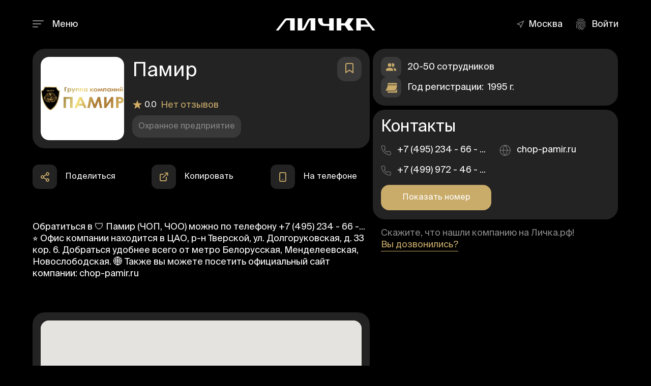

--- FILE ---
content_type: text/html; charset=UTF-8
request_url: https://xn--80apgc5d.xn--p1ai/organizacii/telohraniteli/telohranitel-dlya-rukovoditelya/pamir_542153
body_size: 18658
content:
<!DOCTYPE html>
<html lang="ru" id="item-page" class="mm-block">
<head>
<meta charset="UTF-8">
<meta name="viewport" content="width=device-width, initial-scale=1, maximum-scale=1">
<title>Охранное предприятие "Памир" в Москве: ул. Долгоруковская, д. 33 кор. 6 - Личка.рф</title>
<link rel="canonical" href="https://личка.рф/organizacii/telohraniteli/telohranitel-dlya-rukovoditelya/pamir_542153" data-meta-dynamic="true">
<meta name="robots" content="index, follow" data-meta-dynamic="true">
<meta name="referrer" content="origin" data-meta-dynamic="true"> 
<meta name="description" content="Охранное предприятие 🛡️ Памир (ЧОП, ЧОО) в Москве, ул. Долгоруковская, д. 33 кор. 6. ⭐️ Услуги и цены, отзывы о компании, лицензии и адрес офиса. ☎️ Номер телефона, график работы, официальный сайт и юридическая информация на Личка.рф">
<meta name="format-detection" content="telephone=no" data-meta-dynamic="true"> 
<meta property="og:type" content="article" data-meta-dynamic="true"> 
<meta property="og:locale" content="ru" data-meta-dynamic="true">
<meta property="og:site_name" content="Личка.рф" data-meta-dynamic="true">
<meta property="og:url" content="https://личка.рф/organizacii/telohraniteli/telohranitel-dlya-rukovoditelya/pamir_542153" data-meta-dynamic="true"> 
<meta property="og:title" content='Охранное предприятие "Памир" в Москве, ул. Долгоруковская, д. 33 кор. 6 - Личка.рф' data-meta-dynamic="true">
<meta property="og:description" content="Охранное предприятие 🛡️ Памир (ЧОП, ЧОО) в Москве, ул. Долгоруковская, д. 33 кор. 6. ⭐️ Услуги и цены, отзывы о компании, лицензии и адрес офиса. ☎️ Номер телефона, график работы, официальный сайт и юридическая информация на Личка.рф">
<meta property="og:image" content="/_bd/15/1586.jpg" data-meta-dynamic="true"> 
<meta property="og:image:height" content="300" data-meta-dynamic="true">
<meta property="og:image:width" content="573" data-meta-dynamic="true"> 
<link rel="image_src" href="/_bd/15/1586.jpg"> 
<link rel="preconnect" href="//mc.yandex.ru">
<link rel="preconnect" href="//www.gstatic.com">
<link rel="preconnect" href="//maps.googleapis.com"> 
<link rel="stylesheet" href="/css/style.css" media="all">
<link rel="icon" href="/favicon.ico" type="image/x-icon">
<link rel="shortcut icon" href="/favicon.ico">
<script src="/.s/src/jquery-1.12.4.min.js"></script>
<script defer src="/.s/src/uwnd.min.js?v=191443"></script> 

<script type="application/ld+json">{"@context":"https://schema.org","@type":"BreadcrumbList","itemListElement":[{"@type":"ListItem","position":1,"item":{"@id":"https://личка.рф/","name":"🛡️ Личка"}},{"@type":"ListItem","position":2,"item":{"@id":"/organizacii/","name":"🏢 Организации"}},{"@type":"ListItem","position":3,"item":{"@id":"/organizacii/telohraniteli","name":"🛡️ Телохранители"}},{"@type":"ListItem","position":4,"item":{"@id":"/organizacii/telohraniteli/telohranitel-dlya-rukovoditelya","name":"⭐️ Телохранитель для руководителя"}},{"@type": "ListItem","position": 5,"item":{"@type": "Thing","name": "Памир"}}]}</script> 
<script type="application/ld+json">[
{
"@context": "https://schema.org",
"@type": "Organization",
"name": "Памир",
"alternateName": "Охранное предприятие Памир в Москве",
"url": "https://личка.рф/organizacii/telohraniteli/telohranitel-dlya-rukovoditelya/pamir_542153",
"address": "Москва, ЦАО, р-н. Тверской, ул. Долгоруковская, д. 33 кор. 6",
"telephone": "+7 (495) 234 - 66 - 97",
"email": "",
"logo": {"@type":"ImageObject","@id":"icon","url":"/_bd/15/1586.jpg"},

"sameAs": [
"https://chop-pamir.ru"




]
}
]
</script>
</head>
 
<body class="org-entry fullwidth lenis">
<div id="wrapper" class="section black">

<!--U1AHEADER1Z--><header id="header-container" class="fullwidth "> 
<div id="header">
<div class="container">
<div class="left-side">
<div class="mmenu-wrap"> 
<span class="mmenu-trigger">
<button class="hamburger hamburger--collapse" type="button" role="button" aria-label="button">
<span class="hamburger-box">
<span class="hamburger-inner"></span>
</span>
</button>
</span>
<span class="mmenu-text">Меню</span> 
</div>
</div>
<div class="center-side">
<div id="logo" class="text-center">
<a href="https://личка.рф/">
<img src="/images/logo2.svg" alt="Личка.рф" ondrag="return false" ondragdrop="return false" ondragstart="return false" width="200" height="24">
</a> 
</div>
<nav id="navigation" data-lenis-prevent="true">
<div id="uNMenuDiv1" class="uMenuV"><ul class="uMenuRoot">
<li><a  href="/" ><span>Главная</span></a></li>
<li class="uWithSubmenu"><a class=" uMenuItemA" href="/organizacii/" ><span>Организации</span></a><ul>
<li class="uWithSubmenu"><a  href="/organizacii/telohraniteli" ><span>Телохранители</span></a><ul>
<li><a  href="/organizacii/telohraniteli/telohranitel-dlya-rukovoditelya" ><span>Телохранитель для руководителя</span></a></li>
<li><a  href="/organizacii/telohraniteli/telohranitel-dlya-semi" ><span>Телохранитель для семьи</span></a></li>
<li><a  href="/organizacii/telohraniteli/telohranitel-dlya-detey" ><span>Телохранитель для детей</span></a></li>
<li><a  href="/organizacii/telohraniteli/telohranitel-dlya-artistov" ><span>Телохранитель для артистов</span></a></li>
<li><a  href="/organizacii/telohraniteli/telohranitel-devushka" ><span>Телохранитель девушка</span></a></li></ul></li>
<li class="uWithSubmenu"><a  href="/organizacii/arenda-avtomobiley-s-voditelem" ><span>Аренда автомобилей с водителем</span></a><ul>
<li><a  href="/organizacii/arenda-avtomobiley-s-voditelem/arenda-avtomobiley" ><span>Аренда автомобилей</span></a></li>
<li><a  href="/organizacii/arenda-avtomobiley-s-voditelem/arenda-avtomobiley-na-svadbu" ><span>Аренда автомобилей на свадьбу</span></a></li>
<li><a  href="/organizacii/arenda-avtomobiley-s-voditelem/transport-na-vypusknoy" ><span>Транспорт на выпускной вечер</span></a></li>
<li><a  href="/organizacii/arenda-avtomobiley-s-voditelem/transfer-v-aeroport" ><span>Трансфер в аэропорт</span></a></li>
<li><a  href="/organizacii/arenda-avtomobiley-s-voditelem/dolgosrochnaya-arenda-avto" ><span>Долгосрочная аренда авто</span></a></li>
<li><a  href="/organizacii/arenda-avtomobiley-s-voditelem/transport-dlya-detey" ><span>Транспорт для детей</span></a></li>
<li><a  href="/organizacii/arenda-avtomobiley-s-voditelem/zakaz-avto-na-ekskursiyu" ><span>Заказ авто на экскурсию</span></a></li>
<li><a  href="/organizacii/arenda-avtomobiley-s-voditelem/perevozka-sotrudnikov" ><span>Перевозка сотрудников</span></a></li>
<li><a  href="/organizacii/arenda-avtomobiley-s-voditelem/arenda-avto-na-den" ><span>Аренда авто на день</span></a></li>
<li><a  href="/organizacii/arenda-avtomobiley-s-voditelem/pochasovaya-arenda-avto" ><span>Почасовая аренда авто</span></a></li>
<li><a  href="/organizacii/arenda-avtomobiley-s-voditelem/arenda-avtobusov" ><span>Аренда автобусов</span></a></li>
<li><a  href="/organizacii/arenda-avtomobiley-s-voditelem/arenda-gruzovogo-transporta" ><span>Аренда грузового транспорта</span></a></li>
<li><a  href="/organizacii/arenda-avtomobiley-s-voditelem/taksi" ><span>Такси</span></a></li></ul></li>
<li class="uWithSubmenu"><a  href="/organizacii/prokat-avtomobiley" ><span>Прокат автомобилей</span></a><ul>
<li><a  href="/organizacii/prokat-avtomobiley/prokat-avto-bez-voditelya" ><span>Прокат авто без водителя</span></a></li>
<li><a  href="/organizacii/prokat-avtomobiley/pominutnyy-prokat-avto" ><span>Поминутный прокат авто</span></a></li>
<li><a  href="/organizacii/prokat-avtomobiley/prokat-kommercheskogo-transporta" ><span>Прокат коммерческого транспорта</span></a></li>
<li><a  href="/organizacii/prokat-avtomobiley/podpiska-na-avtomobil" ><span>Подписка на автомобиль</span></a></li></ul></li>
<li class="uWithSubmenu"><a  href="/organizacii/fizicheskaya-ohrana" ><span>Физическая охрана</span></a><ul>
<li><a  href="/organizacii/fizicheskaya-ohrana/konsultirovanie-po-bezopasnosti" ><span>Консультирование по безопасности</span></a></li>
<li><a  href="/organizacii/fizicheskaya-ohrana/ohrana-na-meropriyatiyah" ><span>Охрана на мероприятиях</span></a></li>
<li><a  href="/organizacii/fizicheskaya-ohrana/soprovozhdenie-gruzov" ><span>Сопровождение грузов</span></a></li>
<li><a  href="/organizacii/fizicheskaya-ohrana/reshenie-konfliktov" ><span>Решение конфликтов</span></a></li>
<li><a  href="/organizacii/fizicheskaya-ohrana/voditel-ohrannik" ><span>Водитель-охранник</span></a></li>
<li><a  href="/organizacii/fizicheskaya-ohrana/lichnaya-ohrana" ><span>Личная охрана</span></a></li>
<li><a  href="/organizacii/fizicheskaya-ohrana/vstrecha-s-aeroporta" ><span>Встреча с аэропорта</span></a></li>
<li><a  href="/organizacii/fizicheskaya-ohrana/vstrecha-gostey" ><span>Встреча гостей</span></a></li>
<li><a  href="/organizacii/fizicheskaya-ohrana/ohrana-v-sude" ><span>Охрана в суде</span></a></li>
<li><a  href="/organizacii/fizicheskaya-ohrana/inkassaciya" ><span>Инкассация</span></a></li>
<li><a  href="/organizacii/fizicheskaya-ohrana/gruppy-bystrogo-reagirovaniya" ><span>Группы быстрого реагирования</span></a></li>
<li><a  href="/organizacii/telohraniteli/nachalnik-sluzhby-bezopasnosti" ><span>Начальник службы безопасности</span></a></li></ul></li>
<li class="uWithSubmenu"><a  href="/organizacii/arenda-aviatransporta" ><span>Аренда авиатранспорта</span></a><ul>
<li><a  href="/organizacii/arenda-aviatransporta/arenda-chastnogo-samoleta" ><span>Аренда частного самолета</span></a></li>
<li><a  href="/organizacii/arenda-aviatransporta/arenda-vertoleta" ><span>Аренда вертолёта</span></a></li></ul></li>
<li class="uWithSubmenu"><a  href="/organizacii/arenda-vodnogo-transporta" ><span>Аренда водного транспорта</span></a><ul>
<li><a  href="/organizacii/arenda-vodnogo-transporta/arenda-kruiznogo-katera" ><span>Аренда круизного катера</span></a></li>
<li><a  href="/organizacii/arenda-vodnogo-transporta/arenda-progulochnogo-katera" ><span>Аренда прогулочного катера</span></a></li>
<li><a  href="/organizacii/arenda-vodnogo-transporta/arenda-parusnoy-yahty" ><span>Аренда парусной яхты</span></a></li>
<li><a  href="/organizacii/arenda-vodnogo-transporta/arenda-motornoy-yahty" ><span>Аренда моторной яхты</span></a></li>
<li><a  href="/organizacii/arenda-vodnogo-transporta/arenda-sudna-bez-kapitana" ><span>Аренда судна без капитана</span></a></li></ul></li>
<li class="uWithSubmenu"><a  href="/organizacii/ohrana-obektov" ><span>Охрана объектов</span></a><ul>
<li><a  href="/organizacii/ohrana-obektov/ohrana-aptek" ><span>Охрана аптек</span></a></li>
<li><a  href="/organizacii/ohrana-obektov/ohrana-biznes-centrov" ><span>Охрана бизнес центров</span></a></li>
<li><a  href="/organizacii/ohrana-obektov/ohrana-bolnic" ><span>Охрана больниц</span></a></li>
<li><a  href="/organizacii/ohrana-obektov/ohrana-bankov" ><span>Охрана банков</span></a></li>
<li><a  href="/organizacii/ohrana-obektov/ohrana-gostinic-i-oteley" ><span>Охрана гостиниц и отелей</span></a></li>
<li><a  href="/organizacii/ohrana-obektov/ohrana-gosuchrezhdeniy" ><span>Охрана госучреждений</span></a></li>
<li><a  href="/organizacii/ohrana-obektov/ohrana-detskih-sadov" ><span>Охрана детских садов</span></a></li>
<li><a  href="/organizacii/ohrana-obektov/ohrana-magazinov-tc-tk" ><span>Охрана магазинов, ТЦ, ТК</span></a></li>
<li><a  href="/organizacii/ohrana-obektov/ohrana-ofisov" ><span>Охрана офисов</span></a></li>
<li><a  href="/organizacii/ohrana-obektov/ohrana-predpriyatiy" ><span>Охрана предприятий</span></a></li>
<li><a  href="/organizacii/ohrana-obektov/ohrana-restoranov" ><span>Охрана ресторанов</span></a></li>
<li><a  href="/organizacii/ohrana-obektov/ohrana-shkol-i-vuzov" ><span>Охрана школ и вузов</span></a></li>
<li><a  href="/organizacii/ohrana-obektov/ohrana-azs" ><span>Охрана АЗС</span></a></li>
<li><a  href="/organizacii/ohrana-obektov/ohrana-skladov" ><span>Охрана складов</span></a></li>
<li><a  href="/organizacii/ohrana-obektov/ohrana-stroitelnyh-obektov" ><span>Охрана строительных объектов</span></a></li>
<li><a  href="/organizacii/ohrana-obektov/ohrana-sport-kompleksov" ><span>Охрана спорт комплексов</span></a></li>
<li><a  href="/organizacii/ohrana-obektov/ohrana-territorii" ><span>Охрана территории</span></a></li>
<li><a  href="/organizacii/ohrana-obektov/ohrana-tszh" ><span>Охрана ТСЖ</span></a></li>
<li><a  href="/organizacii/ohrana-obektov/ohrana-avtosalonov" ><span>Охрана автосалонов</span></a></li>
<li><a  href="/organizacii/ohrana-obektov/ohrana-avtostoyanok" ><span>Охрана автостоянок</span></a></li>
<li><a  href="/organizacii/ohrana-obektov/ohrana-rynkov" ><span>Охрана рынков</span></a></li>
<li><a  href="/organizacii/ohrana-obektov/ohrana-aeroportov" ><span>Охрана аэропортов</span></a></li>
<li><a  href="/organizacii/ohrana-obektov/ohrana-dachnyh-domov" ><span>Охрана дачных домов</span></a></li>
<li><a  href="/organizacii/ohrana-obektov/ohrana-zhilyh-kompleksov" ><span>Охрана жилых комплексов</span></a></li>
<li><a  href="/organizacii/ohrana-obektov/ohrana-kvartir" ><span>Охрана квартир</span></a></li>
<li><a  href="/organizacii/ohrana-obektov/ohrana-kottedzhnyh-poselkov" ><span>Охрана коттеджных поселков</span></a></li>
<li><a  href="/organizacii/ohrana-obektov/ohrana-kottedzhey" ><span>Охрана коттеджей</span></a></li>
<li><a  href="/organizacii/ohrana-obektov/ohrana-uchrezhdeniy-kultury" ><span>Охрана учреждений культуры</span></a></li>
<li><a  href="/organizacii/ohrana-obektov/stacionarnyy-post-ohrany" ><span>Стационарный пост охраны</span></a></li></ul></li>
<li class="uWithSubmenu"><a  href="/organizacii/kinologicheskie-uslugi" ><span>Кинологические услуги</span></a><ul>
<li><a  href="/organizacii/kinologicheskie-uslugi/karaulnaya-sluzhba" ><span>Караульная служба</span></a></li>
<li><a  href="/organizacii/kinologicheskie-uslugi/bezopasnost-meropriyatiy" ><span>Безопасность мероприятий</span></a></li>
<li><a  href="/organizacii/kinologicheskie-uslugi/lichnaya-ohrana-s-sobakami" ><span>Личная охрана с собаками</span></a></li>
<li><a  href="/organizacii/kinologicheskie-uslugi/soprovozhdenie-gruzov-s-sobakami" ><span>Сопровождение грузов с собаками</span></a></li></ul></li>
<li class="uWithSubmenu"><a  href="/organizacii/tehnicheskaya-ohrana" ><span>Техническая охрана</span></a><ul>
<li><a  href="/organizacii/tehnicheskaya-ohrana/knopka-trevogi" ><span>Кнопка тревоги</span></a></li>
<li><a  href="/organizacii/tehnicheskaya-ohrana/ustanovka-videonablyudeniya" ><span>Установка видеонаблюдения</span></a></li>
<li><a  href="/organizacii/tehnicheskaya-ohrana/ustanovka-datchikov" ><span>Установка датчиков</span></a></li>
<li><a  href="/organizacii/tehnicheskaya-ohrana/sistemy-pozharnoy-bezopasnosti" ><span>Системы пожарной безопасности</span></a></li>
<li><a  href="/organizacii/tehnicheskaya-ohrana/ustanovka-shlagbaumov" ><span>Установка шлагбаумов</span></a></li>
<li><a  href="/organizacii/tehnicheskaya-ohrana/pultovaya-ohrana" ><span>Пультовая охрана</span></a></li>
<li><a  href="/organizacii/tehnicheskaya-ohrana/kontrolno-propusknaya-sistema" ><span>Контрольно-пропускная система</span></a></li>
<li><a  href="/organizacii/tehnicheskaya-ohrana/ekonomicheskaya-bezopasnost" ><span>Экономическая безопасность</span></a></li>
<li><a  href="/organizacii/tehnicheskaya-ohrana/informacionnaya-bezopasnost" ><span>Информационная безопасность</span></a></li></ul></li>
<li class="uWithSubmenu"><a  href="/organizacii/drugoe" ><span>Другое</span></a><ul>
<li><a  href="/organizacii/drugoe/detektivnye-agentstva" ><span>Детективные агентства</span></a></li>
<li><a  href="/organizacii/drugoe/trezvyy-voditel" ><span>Трезвый водитель</span></a></li></ul></li></ul></li>
<li class="uWithSubmenu"><a  href="/vakansii/" ><span>Вакансии</span></a><ul>
<li><a  href="/vakansii/stacionarnyy-post-kpp" ><span>Стационарный пост (КПП)</span></a></li>
<li><a  href="/vakansii/podvizhnyy-post-patrul" ><span>Подвижный пост (патруль)</span></a></li>
<li><a  href="/vakansii/ohrannik" ><span>Охранник</span></a></li>
<li><a  href="/vakansii/operator-videonablyudeniya" ><span>Оператор видеонаблюдения</span></a></li>
<li><a  href="/vakansii/telohranitel" ><span>Телохранитель</span></a></li>
<li><a  href="/vakansii/soprovozhdenie-gruzov" ><span>Сопровождение грузов</span></a></li>
<li><a  href="/vakansii/kontrolyor" ><span>Контролёр</span></a></li>
<li><a  href="/vakansii/specialist-informacionnoy-bezopasnosti" ><span>Специалист информационной безопасности</span></a></li>
<li><a  href="/vakansii/pultovaya-ohrana" ><span>Пультовая охрана</span></a></li>
<li><a  href="/vakansii/nachalnik-sluzhby-bezopasnosti" ><span>Начальник службы безопасности</span></a></li>
<li><a  href="/vakansii/kinolog" ><span>Кинолог</span></a></li>
<li><a  href="/vakansii/voditel" ><span>Водитель</span></a></li>
<li><a  href="/vakansii/pilot" ><span>Пилот</span></a></li>
<li><a  href="/vakansii/drugoe" ><span>Другое</span></a></li></ul></li>
<li class="uWithSubmenu"><a  href="/rezyume/" ><span>Резюме</span></a><ul>
<li><a  href="/rezyume/stacionarnyy-post-kpp" ><span>Стационарный пост (КПП)</span></a></li>
<li><a  href="/rezyume/podvizhnyy-post-patrul" ><span>Подвижный пост (патруль)</span></a></li>
<li><a  href="/rezyume/ohrannik" ><span>Охранник</span></a></li>
<li><a  href="/rezyume/operator-videonablyudeniya" ><span>Оператор видеонаблюдения</span></a></li>
<li><a  href="/rezyume/telohranitel" ><span>Телохранитель</span></a></li>
<li><a  href="/rezyume/soprovozhdenie-gruzov" ><span>Сопровождение грузов</span></a></li>
<li><a  href="/rezyume/kontrolyor" ><span>Контролёр</span></a></li>
<li><a  href="/rezyume/specialist-informacionnoy-bezopasnosti" ><span>Специалист информационной безопасности</span></a></li>
<li><a  href="/rezyume/pultovaya-ohrana" ><span>Пультовая охрана</span></a></li>
<li><a  href="/rezyume/nachalnik-sluzhby-bezopasnosti" ><span>Начальник службы безопасности</span></a></li>
<li><a  href="/rezyume/kinolog" ><span>Кинолог</span></a></li>
<li><a  href="/rezyume/voditel" ><span>Водитель</span></a></li>
<li><a  href="/rezyume/pilot" ><span>Пилот</span></a></li>
<li><a  href="/rezyume/drugoe" ><span>Другое</span></a></li></ul></li>
<li><a class="trophy " href="/kontakty" ><span>Контакты</span></a></li>
<li><a  href="/reklamnaya-podpiska" ><span>Реклама</span></a></li></ul></div>
</nav>
<div class="clearfix"></div>
</div>
<div class="right-side">
<div class="footer-rov hide-on-mobile gorod-but">
<div class="footer-row-inner">
<div class="bootstrap-select-language">
<i class="glyphicon icon-feather-navigation"></i>
<select class="selectpicker language-switcher" data-live-search="true" data-live-search-placeholder="Найти город">
<option value="Москва" class="1">Москва</option>
</select>
</div>
</div>
</div>

<div class="header-widget">
<a href="#sign-in-dialog" class="popup-with-zoom-anim login" onclick="$('#sign-in-dialog .popup-tabs-nav li:first-child').click();" rel="nofollow">
<i class="icon-material-outline-fingerprint"></i> <span>Войти</span></a>
</div>

</div>
</div>
</div>
</header>


<style>
.bootstrap-select .dropdown-menu{min-height:1px!important;}
.edit-btn{display:none;}
.mod-pad{display:block;}
</style>


<div class="clearfix"></div><!--/U1AHEADER1Z-->

<div class="content-top"></div>

<div class="org-entry-body">
<div class="container p-relative">

<div class="row">
<div class="col-md-7">
<div class="org-entry-card-wrap booking job-block" job-title="Памир1586">

<div class="arrow-link">
<a href="#sign-in-dialog" class="popup-with-zoom-anim log-in-button" rel="nofollow">
<i class="icon-feather-bookmark"></i>
</a>
</div>

<div class="org-entry-card">
<div class="org-entry-head"> 
<div class="job-informer-logo">
<img src="/_bd/15/1586.jpg" alt="Памир">
</div>
<div class="org-entry-card-title details-item" id="Памир1586">
<h1 data-id="1586">

Памир
 
</h1>
<div class="org-entry-card-descr">
<div class="job-informer-star"><img src="/images/star.png" alt="star-icon" width="20" height="20"><span>0.0</span>
<a href="#comments" rel="nofollow">
Нет отзывов
</a>
</div>
<div class="arrow-link-top" data-id="1586"></div> 
 
<h2 class="cat-badge org-cat-bad">Охранное предприятие</h2>

</div>
</div> 
</div>

</div>
</div>
 
 
</div>

<div class="d-absolute-block job-block">

<div class="org-entry-card-info-wrap">
<div class="org-entry-card-info">
<div class="org-entry-card-info-item">
<div class="org-entry-card-info-img">
<img src="/images/users.png" alt="icon">
</div>
<div class="org-entry-card-info-text">
<span class="fst">20-50 сотрудников</span>
</div>
</div>


<div class="org-entry-card-info-item">
<div class="org-entry-card-info-img">
<img src="/images/calendar.png" alt="icon">
</div>
<div class="org-entry-card-info-text">
Год регистрации: <span>1995 г.</span>
</div>
</div>

</div>
</div>


<div class="d-block org-entry-card-contacts-sticky sticky">
<div class="org-entry-card-contacts-wrap">
<div class="org-entry-card-contacts">
<div class="org-entry-card-contacts-title">
Контакты
</div>
<div class="org-entry-contacts-wrap">
<div class="row">
<div class="col-md-6">
 
<h2 class="p-phone-id"> 
<div class="org-entry-card-contacts-tel"><img src="/images/phone.png" class="icon-phone">+7 (495) 234 - 66 - ...</div>
<div class="org-entry-card-contacts-tel"><img src="/images/phone.png" class="icon-phone">+7 (499) 972 - 46 - ...</div>
</h2> 
<div class="p-height">
<div class="p-phone">
<a href="#phone1586" class="razm1 btn ripple-effect gold" rel="nofollow">Показать номер </a>
<noindex><!--noindex--><img src="/images/spacer.gif" class="click-phone phone-none"><!--/noindex--></noindex>
</div>
</div> 

</div>
<div class="col-md-6">
 
<div class="share-buttons-items">
<div class="share-buttons-item"><a href="https://chop-pamir.ru" target="_blank" rel="dofollow">
<img src="/images/globe.png" alt="icon-globe"> <span>chop-pamir.ru</span></a>
</div> 


 

</div>

</div>



</div>
</div>
</div>
</div>

<div class="org-entry-card-bottom">
<div>Скажите, что нашли компанию на Личка.рф! <a href="#small-dialog-4" class="popup-with-zoom-anim btn-underline" rel="nofollow">Вы дозвонились?</a></div>
</div> 
</div>
</div>

<div class="col-md-7">
<div class="inform-buttons">
<noindex>
<div class="inform-buttons-flex">
<div class="inform-buttons-item">
<div class="share-buttons">
<div class="share-buttons-trigger"><i class="icon-feather-share-2"></i></div>
<div class="share-buttons-content">
<span>Поделиться</span>
<ul class="share-buttons-icons">
<li><a href="//vk.com/share.php?url=//xn--80apgc5d.xn--p1ai/organizacii/telohraniteli/telohranitel-dlya-rukovoditelya/pamir_542153" target="blank" rel="nofollow" data-tippy-theme="light" title="Поделиться в ВКонтакте" data-tippy-placement="bottom">
<i class="icon-brand-vk"></i></a>
</li> 
<li><a href="//connect.ok.ru/dk?st.cmd=WidgetSharePreview&amp;st.shareUrl=//xn--80apgc5d.xn--p1ai/organizacii/telohraniteli/telohranitel-dlya-rukovoditelya/pamir_542153" target="blank" rel="nofollow" data-tippy-theme="light" title="Поделиться в Одноклассники" data-tippy-placement="bottom">
<i class="icon-brand-odnoklassniki"></i></a>
</li>
<li><a href="javascript://" class="whatsapp-share" rel="nofollow" data-tippy-theme="light" title="Поделиться в Whatsapp" data-tippy-placement="bottom" data-text="Памир" data-link="https://личка.рф/organizacii/telohraniteli/telohranitel-dlya-rukovoditelya/pamir_542153">
<i class="icon-brand-whatsapp"></i></a>
</li>
<li><a href="javascript://" class="telegram-share" rel="nofollow" data-tippy-theme="light" title="Поделиться в Telegram" data-tippy-placement="bottom" data-text="Памир" data-link="https://личка.рф/organizacii/telohraniteli/telohranitel-dlya-rukovoditelya/pamir_542153">
<i class="icon-brand-telegram-plane"></i></a>
</li>
</ul>
</div>
</div> 
</div>
 
<div class="inform-buttons-item"> 
<div class="copy-button" data-link="https://личка.рф/organizacii/telohraniteli/telohranitel-dlya-rukovoditelya/pamir_542153"> 
<div class="share-buttons-trigger"><i class="icon-feather-external-link"></i></div><div class="share-buttons-content"><span>Копировать</span></div>
</div> 
</div>

<div class="inform-buttons-item"> 
<div class="stat-buttons"> 
<div class="share-buttons-trigger"><i class="icon-feather-smartphone"></i></div> 
<div class="share-buttons-content"><span>На телефоне</span></div>
<div class="stat-overview-inner1">
<div class="row">
<div class="col-md-12 text-center">
<img class="qrimg" src="/images/nologo.png">
<div class="numbered text-left">
<ol> 
<li>Включите камеру на телефоне</li> 
<li>Наведите её на QR-код</li> 
<li>Перейдите по ссылке</li>
</ol> 
</div> 
</div> 
</div>
</div>
</div> 
</div>
 
<div class="inform-buttons-item d-none"> 
<div class="site-button"> 
<div class="share-buttons-trigger">
<i class="icon-feather-globe"></i></div>
<div class="share-buttons-content">
<a href="https://chop-pamir.ru" target="_blank" rel="nofollow"> 
<span>Перейти на сайт</span>
</a> 
</div>
</div> 
</div> 
 
</div> 
</noindex>
</div>



<div class="single-page-section description-wrap">
<div class="description-section"> 

<p>Обратиться в 🛡️ <strong>Памир</strong> (ЧОП, ЧОО) 
 можно по телефону 
<span class="numphone">
<a href="javascript://" class="phoneshow" rel="nofollow">+7 (495) 234 - 66 -... </a></span>
 
⭐️ Офис компании находится в <span>ЦАО, 
р-н Тверской, ул. Долгоруковская, д. 33 кор. 6</span>. 
Добраться удобнее всего от метро <span>Белорусская, Менделеевская, Новослободская</span>.
🌐 Также вы можете посетить официальный сайт компании: 
<a href="https://chop-pamir.ru" target="_blank">
chop-pamir.ru</a>
</p>
</div>
</div>

<div class="map-block-wrap" data-lenis-prevent="true">
<div class="map-block">
<div id="single-job-map-container">
<div id="singleListingMap" data-latitude="55.77771" data-longitude="37.60067300000001" data-map-icon="im im-icon-Hamburger"></div>
<div class="metro-block">Белорусская, Менделеевская, Новослободская</div>
</div> 
</div>
<div class="map-block-addr">
ЦАО, р-н. Тверской, ул. Долгоруковская, д. 33 кор. 6
</div> 
</div>
 
<div class="opening-hour-wrap">
<div class="opening-hours"> 
<div class="opening-caret"><i class="icon-feather-chevron-right"></i></div> 
<div class="opening-hours-img"><img src="/images/clock.png" alt="icon-clock"></div> 
 
<noindex>
<h2 class="org-work">




 
10:00 - 18:00



</h2>
</noindex>
</div> 
<div class="opening-hours-panel d-none"> 
<!--<meta itemprop="openingHours" content="Mo-Fr 10:00 - 18:00"/>-->
<div class="opening-none"></div>
<noindex> 
<div class="opening-hours-panel-item" data-title="Понедельник"> 
<div class="opening-hours-title">Понедельник:</div><div class="opening-hours-desc">10:00 - 18:00</div>
</div>
<div class="opening-hours-panel-item" data-title="Вторник"> 
<div class="opening-hours-title">Вторник:</div><div class="opening-hours-desc">10:00 - 18:00</div>
</div>
<div class="opening-hours-panel-item" data-title="Среда"> 
<div class="opening-hours-title">Среда:</div><div class="opening-hours-desc">10:00 - 18:00</div>
</div>
<div class="opening-hours-panel-item" data-title="Четверг"> 
<div class="opening-hours-title">Четверг:</div><div class="opening-hours-desc">10:00 - 18:00</div>
</div>
<div class="opening-hours-panel-item" data-title="Пятница"> 
<div class="opening-hours-title">Пятница:</div><div class="opening-hours-desc">10:00 - 18:00</div>
</div>
<div class="opening-hours-panel-item" data-title="Суббота"> 
<div class="opening-hours-title">Суббота: </div><div class="opening-hours-desc">Выходной</div>
</div>
<div class="opening-hours-panel-item" data-title="Воскресенье"> 
<div class="opening-hours-title">Воскресенье:</div><div class="opening-hours-desc">Выходной</div>
</div> 
</noindex>
</div>
 
</div> 

 



 
 
 
 

<div class="otzyvy-block-wrap" id="comments"> 
<h2 class="title-gold">Отзывы</h2>


 
 






<div class="notify-box-otz">
<div class="notify-box-otz-wrap">
<div class="notify-box-otz-title">
Войдите на сайт
</div>
<div class="notify-box-otz-descr">
Чтобы оставить оценку и отзыв
</div>
</div>
<div class="notify-box-otz-btn"><a href="#sign-in-dialog" class="popup-with-zoom-anim login button login-button" rel="nofollow">Войти</a></div>
</div>

 

 

</div>
 
 
<div class="cat-entry-wrap task-tags1">
<h2 class="title-gold">Услуги</h2> 
<div class="show-more1 cat-entry"> 
<div class="uslugi-list-wrap accordion js-accordion"></div>
<div class="cat-var d-none"><a href="/organizacii/telohraniteli/telohranitel-dlya-rukovoditelya" class="entAllCats">Телохранитель для руководителя</a>, <a href="/organizacii/fizicheskaya-ohrana/konsultirovanie-po-bezopasnosti" class="entAllCats">Консультирование по безопасности</a>, <a href="/organizacii/fizicheskaya-ohrana/ohrana-na-meropriyatiyah" class="entAllCats">Охрана на мероприятиях</a>, <a href="/organizacii/fizicheskaya-ohrana/soprovozhdenie-gruzov" class="entAllCats">Сопровождение грузов</a>, <a href="/organizacii/fizicheskaya-ohrana/lichnaya-ohrana" class="entAllCats">Личная охрана</a>, <a href="/organizacii/telohraniteli/telohranitel-dlya-semi" class="entAllCats">Телохранитель для семьи</a>, <a href="/organizacii/ohrana-obektov/ohrana-aptek" class="entAllCats">Охрана аптек</a>, <a href="/organizacii/ohrana-obektov/ohrana-biznes-centrov" class="entAllCats">Охрана бизнес центров</a>, <a href="/organizacii/ohrana-obektov/ohrana-bolnic" class="entAllCats">Охрана больниц</a>, <a href="/organizacii/telohraniteli/telohranitel-dlya-detey" class="entAllCats">Телохранитель для детей</a>, <a href="/organizacii/ohrana-obektov/ohrana-bankov" class="entAllCats">Охрана банков</a>, <a href="/organizacii/ohrana-obektov/ohrana-gostinic-i-oteley" class="entAllCats">Охрана гостиниц и отелей</a>, <a href="/organizacii/ohrana-obektov/ohrana-gosuchrezhdeniy" class="entAllCats">Охрана госучреждений</a>, <a href="/organizacii/ohrana-obektov/ohrana-detskih-sadov" class="entAllCats">Охрана детских садов</a>, <a href="/organizacii/ohrana-obektov/ohrana-magazinov-tc-tk" class="entAllCats">Охрана магазинов, ТЦ, ТК</a>, <a href="/organizacii/ohrana-obektov/ohrana-ofisov" class="entAllCats">Охрана офисов</a>, <a href="/organizacii/ohrana-obektov/ohrana-predpriyatiy" class="entAllCats">Охрана предприятий</a>, <a href="/organizacii/ohrana-obektov/ohrana-restoranov" class="entAllCats">Охрана ресторанов</a>, <a href="/organizacii/ohrana-obektov/ohrana-shkol-i-vuzov" class="entAllCats">Охрана школ и вузов</a>, <a href="/organizacii/ohrana-obektov/ohrana-azs" class="entAllCats">Охрана АЗС</a>, <a href="/organizacii/telohraniteli/telohranitel-dlya-artistov" class="entAllCats">Телохранитель для артистов</a>, <a href="/organizacii/ohrana-obektov/ohrana-skladov" class="entAllCats">Охрана складов</a>, <a href="/organizacii/ohrana-obektov/ohrana-stroitelnyh-obektov" class="entAllCats">Охрана строительных объектов</a>, <a href="/organizacii/ohrana-obektov/ohrana-sport-kompleksov" class="entAllCats">Охрана спорт комплексов</a>, <a href="/organizacii/ohrana-obektov/ohrana-territorii" class="entAllCats">Охрана территории</a>, <a href="/organizacii/ohrana-obektov/ohrana-tszh" class="entAllCats">Охрана ТСЖ</a>, <a href="/organizacii/ohrana-obektov/ohrana-avtosalonov" class="entAllCats">Охрана автосалонов</a>, <a href="/organizacii/ohrana-obektov/ohrana-avtostoyanok" class="entAllCats">Охрана автостоянок</a>, <a href="/organizacii/ohrana-obektov/ohrana-rynkov" class="entAllCats">Охрана рынков</a>, <a href="/organizacii/ohrana-obektov/ohrana-aeroportov" class="entAllCats">Охрана аэропортов</a>, <a href="/organizacii/ohrana-obektov/ohrana-dachnyh-domov" class="entAllCats">Охрана дачных домов</a>, <a href="/organizacii/ohrana-obektov/ohrana-zhilyh-kompleksov" class="entAllCats">Охрана жилых комплексов</a>, <a href="/organizacii/ohrana-obektov/ohrana-kvartir" class="entAllCats">Охрана квартир</a>, <a href="/organizacii/ohrana-obektov/ohrana-kottedzhnyh-poselkov" class="entAllCats">Охрана коттеджных поселков</a>, <a href="/organizacii/ohrana-obektov/ohrana-kottedzhey" class="entAllCats">Охрана коттеджей</a>, <a href="/organizacii/ohrana-obektov/ohrana-uchrezhdeniy-kultury" class="entAllCats">Охрана учреждений культуры</a>, <a href="/organizacii/ohrana-obektov/stacionarnyy-post-ohrany" class="entAllCats">Стационарный пост охраны</a>, <a href="/organizacii/tehnicheskaya-ohrana/knopka-trevogi" class="entAllCats">Кнопка тревоги</a>, <a href="/organizacii/tehnicheskaya-ohrana/ustanovka-videonablyudeniya" class="entAllCats">Установка видеонаблюдения</a>, <a href="/organizacii/tehnicheskaya-ohrana/ustanovka-datchikov" class="entAllCats">Установка датчиков</a>, <a href="/organizacii/tehnicheskaya-ohrana/sistemy-pozharnoy-bezopasnosti" class="entAllCats">Системы пожарной безопасности</a>, <a href="/organizacii/tehnicheskaya-ohrana/pultovaya-ohrana" class="entAllCats">Пультовая охрана</a>, <a href="/organizacii/tehnicheskaya-ohrana/kontrolno-propusknaya-sistema" class="entAllCats">Контрольно-пропускная система</a>, <a href="/organizacii/vse-organizacii" class="entAllCats">Организации</a></div>
</div>
</div> 
<script>

if ($('.entAllCats').html()) { 
$('.cat-entry-wrap').each(function(){ 
var ctitl=$('a',this).html(); 
var ctit=$(this).html();
var ctit=ctit.replace(/\, /g, ' ');
$(this).html(ctit);
$('a[href="/organizacii/vse-organizacii"]',this).remove(); 
}) 
$('.cat-entry .cat-var').each(function(){ 
$('a',this).wrap('<div class="cat1"/>');
$(this).find($('a:contains("Телохранитель")')).parent().removeClass('cat1').addClass('cat2');
$(this).find($('a:contains("Охрана")')).parent().removeClass('cat1').addClass('cat3');
$(this).find($('a:contains("Аренда")')).parent().removeClass('cat1').addClass('cat4');
}) 
if ($('.cat2').length) { 
$('.uslugi-list-wrap').append('<div class="accordion__item js-accordion-item cat-item-2">'+
'<div class="accordion-header js-accordion-header">'+
'<div class="opening-hours-img"><img src="/images/users.png" alt="icon"></div><div class="accordion-text">Телохранители</div></div>'+
'<div class="accordion-body js-accordion-body">'+
'<div class="accordion-body__contents">'+
'</div>'+
'</div>'+
'</div>'); 
} 
if ($('.cat2').length) { 
$('.cat2').each(function(index, element){
var item1=$(element).html();
$('.cat-item-2 .accordion-body__contents').append(item1); 
}) 
} 
if ($('.cat3').length) { 
$('.uslugi-list-wrap').append('<div class="accordion__item js-accordion-item cat-item-3">'+
'<div class="accordion-header js-accordion-header">'+
'<div class="opening-hours-img"><img src="/images/gun.png" alt="icon"></div><div class="accordion-text">Охрана</div></div>'+
'<div class="accordion-body js-accordion-body">'+
'<div class="accordion-body__contents">'+
'</div>'+
'</div>'+
'</div>'); 
}
if ($('.cat3').length) { 
$('.cat3').each(function(index, element){
var item1=$(element).html();
$('.cat-item-3 .accordion-body__contents').append(item1); 
}) 
} 
if ($('.cat4').length) { 
$('.uslugi-list-wrap').append('<div class="accordion__item js-accordion-item cat-item-4">'+
'<div class="accordion-header js-accordion-header">'+
'<div class="opening-hours-img"><img src="/images/rent.png" alt="icon"></div><div class="accordion-text">Аренда</div></div>'+
'<div class="accordion-body js-accordion-body">'+
'<div class="accordion-body__contents">'+
'</div>'+
'</div>'+
'</div>'); 
} 
if ($('.cat4').length) { 
$('.cat4').each(function(index, element){
var item1=$(element).html();
$('.cat-item-4 .accordion-body__contents').append(item1); 
}) 
}
if ($('.cat1').length) { 
$('.uslugi-list-wrap').append('<div class="accordion__item js-accordion-item cat-item-1">'+
'<div class="accordion-header js-accordion-header">'+
'<div class="opening-hours-img"><img src="/images/doc.png" alt="icon"></div><div class="accordion-text">Другое</div></div>'+
'<div class="accordion-body js-accordion-body">'+
'<div class="accordion-body__contents">'+
'</div>'+
'</div>'+
'</div>'); 
}
if ($('.cat1').length) { 
$('.cat1').each(function(index, element){
var item1=$(element).html();
$('.cat-item-1 .accordion-body__contents').append(item1); 
}) 
}
}else{ 
$('.cat-entry-wrap').hide(); 
}
</script>
 

<div class="org-docs-wrap">
<h2 class="title-gold">Документы</h2> 
<div class="org-docs-wrap-row">
 



<div class="org-docs-wrap-col-12">
<div class="org-rek-wrap">
<div class="org-rek">
<div class="org-rek-caret"><i class="icon-feather-chevron-right"></i></div> 
<div class="org-rek-img"><img src="/images/doc.png" alt="icon-doc"></div>
<h2 class="org-rek-text">Реквизиты</h2>
</div> 
</div> 
 
<div class="org-rek-info-panel d-none">
<div class="org-rek-info-wrap">
<div class="org-rek-copy"><div class="org-rek-title">Юридическое название организации:</div> <div class="org-rek-value">ООО ЧОП &quot;Памир&quot; <i class="icon-feather-copy"></i></div></div>
<div class="org-rek-copy"><div class="org-rek-title">Юридический адрес:</div> <div class="org-rek-value">127006, город Москва, Долгоруковская ул., д. 33 стр. 6, этаж цокольный помещ 9,10 <i class="icon-feather-copy"></i></div></div>
<div class="org-rek-copy"><div class="org-rek-title">ОГРН:</div> <div class="org-rek-value">1027739329199 <i class="icon-feather-copy"></i></div></div>
<div class="org-rek-copy"><div class="org-rek-title">ИНН:</div> <div class="org-rek-value">7709174063 <i class="icon-feather-copy"></i></div></div>
<div class="org-rek-copy"><div class="org-rek-title">Руководитель:</div> <div class="org-rek-value">Арсеев Геннадий Петрович <i class="icon-feather-copy"></i></div></div>
</div>
</div>

</div>
</div>

 
 
<div class="vlad-box-wrap"> 
<div class="profile-overview">
 
<div class="overview-item-title">Вы владелец?</div>
<div class="overview-item-wrap"> 

 

<div class="overview-item"><a href="#sign-in-dialog" class="color qwe sign-in popup-with-zoom-anim" rel="nofollow">Получить доступ</a></div>


 
<div class="overview-item"><a href="#small-dialog-5" class="color popup-with-zoom-anim" rel="nofollow">Статистика</a></div>
 
<div id="small-dialog-5" class="zoom-anim-dialog mfp-hide dialog-with-tabs">
<div class="small-form">
<ul class="popup-tabs-nav">
<li><a href="javascript://" rel="nofollow">Статистика организации</a></li> 
</ul>
<div class="popup-tabs-container">
<div class="popup-tab-content">

<div class="org-entry-card-info">
<div class="org-entry-card-info-item1">
<div class="org-entry-card-info-img" style="background: #232323;flex:0 0 40px">
<i class="icon-feather-alert-circle" style="color: #C9AB6A;"></i>
</div>
<div class="org-entry-card-info-text">
<span>Организация вам не принадлежит! <br>Если вы владелец этой организации, войдите на сайт и нажмите "Получить доступ"</span>
</div>
</div>
</div>
 
</div>
</div>
</div>
</div> 

 
 
<div class="overview-item"><a href="#small-dialog-2" class="color qwe popup-with-zoom-anim" rel="nofollow">Сообщить об ошибке</a></div>
</div>
</div>
</div>


</div>
</div>
</div>
 
</div> 
<!--U1BFOOTER1Z--><div id="footer" class="fullwidth">
<div class="footer-top-section">
<div class="container">
<div class="row">
<div class="col-xl-12">
 
<div class="footer-rows-container">
 
<div class="footer-rows-left">
<div class="footer-row">
<div class="footer-row-inner footer-logo">
<img src="/images/logo2.svg" alt="Личка.рф" width="227" height="27">
</div>
</div>
</div>

<div class="footer-rows-right">

<div class="footer-row" style="border-left:none">
<div class="footer-row-inner" >
<ul class="footer-tel">
<li><a href="tel:+74993944031" title="Позвонить" data-tippy-placement="bottom" data-tippy-theme="light">+7 (499) 394 40 31</a></li>
</ul>
<div class="clearfix"></div>
</div>
</div> 
<div class="footer-row">
<div class="footer-row-inner"> 
<ul class="footer-social-links">
<li>
<a href="//vk.com/lichka_rf" target="blank" rel="noopener" title="ВКонтакте" data-tippy-placement="bottom" data-tippy-theme="light" role="button" aria-label="ВКонтакте">
<i class="icon-brand-vk"></i>
</a>
</li>
<li>
<a href="//web.whatsapp.com/send/?phone=+79264383863" title="WhatsApp" aria-label="WhatsApp" role="button" rel="noopener" target="blank" data-tippy-placement="bottom" data-tippy-theme="light">
<i class="icon-brand-whatsapp"></i>
</a>
</li> 
<!--<li>
<a href="//t.me/scalov" target="blank" rel="noopener" title="Telegram" data-tippy-placement="bottom" data-tippy-theme="light" role="button" aria-label="Telegram">
<i class="icon-brand-telegram"></i>
</a>
</li>-->
</ul>
<div class="clearfix"></div>
</div>
</div> 
 
</div>
</div>
 
</div>
</div>
</div>
</div>
 
<div class="footer-middle-section">
<div class="container">
<div class="row">
<div class="offset-1 col-md-11"> 
<div class="row"> 
<div class="col-xl-3 col-lg-3 col-md-3">
<div class="footer-links">
<div class="footer-title" onclick="$(this).parent().children('ul').toggleClass('active')">Организациям</div>
<ul>
 
<li><a href="#sign-in-dialog" class="popup-with-zoom-anim"><span>Добавить организацию</span></a></li> 

 
<li><a href="#sign-in-dialog" class="popup-with-zoom-anim"><span>Разместить вакансию</span></a></li> 

<li><a href="/rezyume/"><span>Найти сотрудников</span></a></li>
</ul>
</div>
</div>
 
<div class="col-xl-3 col-lg-3 col-md-3">
<div class="footer-links">
<div class="footer-title" onclick="$(this).parent().children('ul').toggleClass('active')">Работа</div>
<ul>
<li><a href="/rabota"><span>Работа в ЧОП, ЧОО, ТК</span></a></li>
 
<li><a href="#sign-in-dialog" class="popup-with-zoom-anim" rel="nofollow"><span>Разместить резюме</span></a></li> 

<li><a href="/vakansii/"><span>Каталог вакансий</span></a></li>
</ul>
</div>
</div>
 
<div class="col-xl-3 col-lg-3 col-md-3">
<div class="footer-links">
<div class="footer-title" onclick="$(this).parent().children('ul').toggleClass('active')">Реклама</div>
<ul>
 
<li><a href="/reklamnaya-podpiska"><span>Рекламная подписка</span></a></li>
<li><a href="/organizacii/0-1-2-0-16" rel="nofollow"><span>Рейтинг организаций</span></a></li> 
</ul>
</div>
</div>
 
<div class="col-xl-3 col-lg-3 col-md-3">
<div class="footer-links">
<div class="footer-title"><a href="/kontakty"><span>Контакты</span></a></div>
<div class="footer-title"><a href="/usloviya-ispolzovaniya"><span>Документы</span></a></div> 
<div class="footer-title"><a href="javascript://" rel="nofollow"><span>Помощь</span></a></div>
</div>
</div>
 
</div>
</div>
</div>
</div>
</div>
 
<div class="footer-bottom-section">
<div class="container">
<div class="row">
<div class="col-xl-12 text-center">
<span class="mcra">2021-2026 © ООО "СКАЛОВ" ИНН 7720864208 / ОГРН 1227700178837 <br>Агрегатор <a href="https://личка.рф/">Личка.рф</a> не осуществляет охранные и транспортные услуги. Все услуги оказываются партнерами сервиса.</span>
<!--<a href="/doc/vypiska-iz-reestra.pdf" target="_blank">
<img src="/images/mcr-white.png" alt="Выписка из реестра ИНН-7720864208" class="mcr1">
</a>-->
</div>
</div>
</div>
</div>
</div>


<div id="sign-in-dialog" class="zoom-anim-dialog mfp-hide dialog-with-tabs">
<div class="sign-in-form">
<ul class="popup-tabs-nav">
 <li><a href="#login" rel="nofollow">Войти<span class="mobile-hide"> в аккаунт</span></a></li>
<li><a href="#register" onclick="spoutreg();" rel="nofollow">Создать<span class="mobile-hide"> аккаунт</span></a></li>
</ul> 
<div class="popup-tabs-container">
<div class="popup-tab-content login" id="login">
<div class="welcome-text freg">
<div>Войти в аккаунт</div>
</div>
<form onsubmit="loginsub();return false;" method="post" action="/index/sub/" class="log-form"> 
<div class="log notification error1 error closeable" style="display:none"><p>Неправильный логин или пароль</p>
<!--<a href="javascript://" class="close" rel="nofollow"></a>-->
<div class="border-with-top"></div> 
</div>
<div class="log notification success closeable" style="display:none"><p>Выполняется вход</p>
<!--<a class="check" href="javascript://" rel="nofollow"></a>-->
<div class="border-with-top"></div> 
</div> 
<div class="login-input-wrap">
 
<input type="text" class="input-text with-border" name="user" id="user" placeholder="Почта или логин" required/>
 
<input type="password" class="input-text with-border" name="password" id="pass" placeholder="Пароль" required/>
 
</div>
<!--<a href="javascript://" rel="nofollow" onclick="new _uWnd('Prm','Восстановление пароля',300,130,{autosize:1,closeonesc:1},{url:'/index/5'});return false;" class="forgot-password">
Забыли пароль?</a>-->
<button id="log-but" class="button full-width" type="submit" name="sbm" onclick="loginsub();return false;">Войти</button>
</form>
<div class="border-with-bottom"></div>
<div class="social-login-buttons">
<button class="vk-login ripple-effect" onclick="return uSocialLogin('vkontakte');" data-social="vkontakte">С помощью <i class="icon-brand-vk"></i></button>
<button class="ok-login ripple-effect" onclick="return uSocialLogin('ok');" data-social="ok">С помощью <i class="icon-brand-odnoklassniki"></i></button>
<button class="google-login ripple-effect" onclick="return uSocialLogin('google');" data-social="ok">С помощью <i class="icon-brand-google"></i></button>
</div>
</div>
 
<div class="popup-tab-content" id="register">
<div class="welcome-text freg">
<div>Создать аккаунт</div>
</div>

<div class="register1" style="overflow:hidden;max-height: 396px;"></div>

<script>
function spoutreg(){$('.register1').html('<iframe src="/index/3" style="min-width:100%; min-height:396px; margin:0px; border:0px;overflow:hidden;"></iframe>')}
</script> 

<div class="border-with-bottom"></div>
<div class="social-login-buttons">
<button class="vk-login ripple-effect" onclick="return uSocialLogin('vkontakte');" data-social="vkontakte">С помощью <i class="icon-brand-vk"></i></button>
<button class="ok-login ripple-effect" onclick="return uSocialLogin('ok');" data-social="ok">С помощью <i class="icon-brand-odnoklassniki"></i></button>
<button class="google-login ripple-effect" onclick="return uSocialLogin('google');" data-social="google">С помощью <i class="icon-brand-google"></i></button>
</div>
</div>
</div>
</div>
</div>

<!---->

<script>
$('.forgot-password').click(function(){
$('.mfp-close').click()
});
$('.lost_password').click(function(){
$('.mfp-close').click()
});
function getXmlHttp(){
var xmlhttp;
try {xmlhttp=new ActiveXObject("Msxml2.XMLHTTP");}
catch (e) {try {xmlhttp=new ActiveXObject("Microsoft.XMLHTTP");} catch (E) {xmlhttp = false;}}
if (!xmlhttp && typeof XMLHttpRequest!='undefined') {xmlhttp=new XMLHttpRequest();}
return xmlhttp;
}
function loginsub(){
var user=document.getElementById('user').value;
var password=document.getElementById('pass').value;
var xmlhttp=getXmlHttp();
xmlhttp.open('POST', '/index/sub/', true);
xmlhttp.setRequestHeader('Content-Type', 'application/x-www-form-urlencoded');
xmlhttp.send('user=' + encodeURIComponent(user) + '&password=' + encodeURIComponent(password) + '&a=2&ajax=1&rnd=0'); 
xmlhttp.onreadystatechange=function() { 
if (xmlhttp.readyState==4) {
if(xmlhttp.status==200) {
var result=xmlhttp.responseText;
if(result.indexOf('myWinLoadSD')!=-1){
$('.login .error .close').click(); 
$('.login .success').show();
localStorage.setItem('userInfo', $('#user').val());
localStorage.setItem('passInfo', $('#pass').val());
window.location.reload();
}else if(result.indexOf('Ваш IP')!=-1){
setTimeout(function(){
$('.login .error2').hide();
},4000);
}else if(result.indexOf('Неправильный')!=-1){
$('.login .error1').show();
setTimeout(function(){
$('.login .error').hide();
},4000);
}}}};
return false;
}
$(function(){
if(localStorage.getItem('userInfo')!=null || localStorage.getItem('userInfo')!=''){$('.log-form #user').attr('value',localStorage.getItem('userInfo'))}
if(localStorage.getItem('passInfo')!=null || localStorage.getItem('passInfo')!=''){$('.log-form #pass').attr('value',localStorage.getItem('passInfo'))} 
})
$(document).ready(function(){
window.addEventListener('DOMContentLoaded', function(){
$('.enable-filters-button').click(function(){
localStorage.setItem('filtertooltip', '1');
})
})
$(function(){
if(localStorage.getItem('filtertooltip')==null){$('.filter-button-tooltip').attr('style','display:block')}
})
})
function prettify (num){
var n = num.toString();
var separator = " ";
return n.replace(/(\d{1,3}(?=(?:\d\d\d)+(?!\d)))/g, "$1" + separator);
}
$(".sum").each(function(){
var sum=$(this);
var val=sum.text();
sum.text(prettify(val));
});
$(document).ready(function(){
$('.subway').each(function(){
var txt=$(this).text().split(', ');
for(var i=0; i < txt.length; i++)
{
if(txt[i]){
txt[i]='<span>'+txt[i]+'</span>';
}
}
this.innerHTML=txt.join(', ');
});
});
</script>






<script>
var fired = false;
window.addEventListener('scroll', () => {
if (fired === false) {
fired = true;
setTimeout(() => {(function(m,e,t,r,i,k,a){m[i]=m[i]||function(){(m[i].a=m[i].a||[]).push(arguments)};
m[i].l=1*new Date();k=e.createElement(t),a=e.getElementsByTagName(t)[0],k.async=1,k.src=r,a.parentNode.insertBefore(k,a)})
(window, document, "script", "//mc.yandex.ru/metrika/tag.js", "ym");
ym(87050340, "init", {
clickmap:true,
async:true, 
trackLinks:true,
accurateTrackBounce:true,
webvisor:true
});
}, 1000)
}
});
</script>
<noscript><div><img src="//mc.yandex.ru/watch/87050340" style="position:absolute; left:-9999px;" alt="Metrika" /></div></noscript>
<script async src="//www.googletagmanager.com/gtag/js?id=G-KTT0ZSHJML"></script>
<script>
window.dataLayer = window.dataLayer || [];
function gtag(){dataLayer.push(arguments);}
gtag('js', new Date());
gtag('config', 'G-KTT0ZSHJML');
</script>

<!--/U1BFOOTER1Z-->
 

<div id="small-dialog-1" class="zoom-anim-dialog mfp-hide dialog-with-tabs">
<div class="small-form">
<ul class="popup-tabs-nav">
<li><a href="#tab1" rel="nofollow">Получить доступ к этой организации</a></li> 
</ul>
<div class="popup-tabs-container">
<div class="popup-tab-content" id="tab1">

				<script>
					function _uploadCheck() {
						var w=_uWnd.all[this.upload_wnd];
						if (!w || w.state.destroyed) return;
						w._myuploadTimer=setTimeout("_uploadProgress('"+this.upload_id+"',"+this.upload_wnd+")",3000);
					}
					function _uploadProgress(upId,widx) {
						if (_uWnd.all[widx]) _uWnd.all[widx]._myuploadTimer=null;
						var o={upload_wnd:widx,upload_id:upId,dataType:'json',type:'GET',timeout:5000,cache:1,success:_uploadTick,error: function(a, b, c) { console.log('Test!', a, '-', b, '-', c); }};
						try {
							_uAjaxRequest("/.uploadstatus?upsession="+upId,o);
						} catch(e) {
							_uploadCheck.call(o,null,'error');
						}
					}
					function _uploadTick(data,st) {
						var w=_uWnd.all[this.upload_wnd];
						if (!w || w.state.destroyed) return;
						if (data.state=='error') {
							if (data.status==413) _uWnd.alert('Суммарный размер файлов превышает допустимое значение 15 МБ','',{w:230,h:80,tm:3000});
							else _uWnd.alert('Ошибка соединения, попробуйте позже ('+data.status+')','',{w:230,h:80,tm:3000});
							w.close();
							sblmb3=0;
							return;
						} else if (data.state=='starting' && w._myuploadStarted) {
							_uWnd.alert('Ошибка соединения, попробуйте позже','',{w:230,h:80,tm:3000});
							w.close();
							return;
						} else if (data.state=='uploading' || data.state=='done') {
							var cents;
							if (data.state=='done' || data.size==0) {
								w.footer('');
							} else {
								cents=Math.floor(data.received/data.size*1000)/10;
								w.footer('<div style="border:1px solid;position:relative"><div class="myWinTD2" style="width:'+Math.floor(cents)+'%;height:20px"></div><div style="text-align:center;position:absolute;left:0;top:0;width:100%;height:20px;font-size:14px">'+cents+'% ('+Math.floor(data.received/1024)+' Kb)</div></div>');
							}
							w._myuploadStarted=1;
							if (data.state=='done') {
								sblmb3=0;
								return;
							}
						}
						_uploadCheck.call(this);
					}
					var sblmb3=0;

					function funwak9J( form, token = {} ) {
						var act='/mail/', upref='i2wG1VGulc', uploadId, wnd;
						try { var tr=checksubmit(); if (!tr){return false;} } catch(e) {}
						if (sblmb3==1) { return false; }
						sblmb3=1;
						window._uploadIdx = window._uploadIdx ? window._uploadIdx+1 : 1;
						uploadId = 'up' + window._uploadIdx + '_' + upref;

						form.action=act+'?upsession='+uploadId;

						wnd = new _uWnd(
							'sendMFe3',
							'Отправка сообщения',
							-350,
							-100,
							{
								footerh:25,
								footerc:' ',
								modal:1,
								closeonesc:1,
								resize:0,
								hidefooter:0,
								contentsizeprio:0,
								onbeforeclose:function(){},
								onclose:function(wnd) {
									if (wnd._myuploadTimer) clearTimeout(wnd._myuploadTimer);
									wnd._myuploadTimer=null;
								}
							},
							{ form, data:token }
						);

						wnd._myuploadStarted=0;
						_uploadCheck.call({upload_wnd:wnd.idx,upload_id:uploadId});

						return false
					}

					jQuery(function($) {
						if ($("input[id=policy]").length) {
							$('body').on("submit","form[name=mform]", function() {
								if (!$('input[id=policy]:checked').length) {
									$("input[id=policy]").next().css({"cssText":"color: red !important","text-decoration":"underline"});
									return false;
								} else {
									$("input[id=policy]").next().removeAttr('style');
								}
							});

							$('body').on("change","#policy", function() {
								$("input[id=policy]").next().removeAttr('style');
							});
						}
					});
				</script>
			<form method="post" name="mform" id="mffwak9J" class="mform-3" enctype="multipart/form-data" onsubmit="return funwak9J(this)" data-submitter="funwak9J">
				<input type="hidden" name="jkd498" value="1">
				<input type="hidden" name="jkd428" value="1">
				<div id="leave-review-form" class="wst">
<input type="hidden" name="f1" class="wst1">
<input type="hidden" name="f2" class="wst2">
<input type="hidden" name="f3" class="wst3">
<input type="hidden" name="f4" class="wst4">
<div class="form-input">
<input type="text" class="with-border" name="f6" placeholder="Имя представителя*">
</div>
<div class="form-input">
<input type="text" class="phone-mask with-border" name="f5" placeholder="Телефон представителя*">
</div>
<div class="form-button">
<button type="submit" class="button full-width ripple-effect">Отправить</button>
</div>
</div>
				<input type="hidden" name="id" value="3" />
				<input type="hidden" name="a" value="1" />
				<input type="hidden" name="o" value="1" />
			</form>
<script> 
$(window).load(function(){
$('.dost').click(function(){ 
$('.wst .wst1').attr('value', 'empty@mail.ru');
$('.wst .wst2').attr('value', 'Получить доступ к организации Памир');
$('.wst .wst3').attr('value', 'https://личка.рф/organizacii/telohraniteli/telohranitel-dlya-rukovoditelya/pamir_542153'); 
$('.wst .wst4').attr('value', 'Гость');
})
})
</script> 
</div>
</div>
</div>
</div> 
 
 

<div id="small-dialog-2" class="zoom-anim-dialog mfp-hide dialog-with-tabs">
<div class="small-form">
<ul class="popup-tabs-nav">
<li><a href="#tab2" rel="nofollow">Сообщить об ошибке</a></li> 
</ul>
<div class="popup-tabs-container">
<div class="popup-tab-content" id="tab2">

				<script>
					function _uploadCheck() {
						var w=_uWnd.all[this.upload_wnd];
						if (!w || w.state.destroyed) return;
						w._myuploadTimer=setTimeout("_uploadProgress('"+this.upload_id+"',"+this.upload_wnd+")",3000);
					}
					function _uploadProgress(upId,widx) {
						if (_uWnd.all[widx]) _uWnd.all[widx]._myuploadTimer=null;
						var o={upload_wnd:widx,upload_id:upId,dataType:'json',type:'GET',timeout:5000,cache:1,success:_uploadTick,error: function(a, b, c) { console.log('Test!', a, '-', b, '-', c); }};
						try {
							_uAjaxRequest("/.uploadstatus?upsession="+upId,o);
						} catch(e) {
							_uploadCheck.call(o,null,'error');
						}
					}
					function _uploadTick(data,st) {
						var w=_uWnd.all[this.upload_wnd];
						if (!w || w.state.destroyed) return;
						if (data.state=='error') {
							if (data.status==413) _uWnd.alert('Суммарный размер файлов превышает допустимое значение 15 МБ','',{w:230,h:80,tm:3000});
							else _uWnd.alert('Ошибка соединения, попробуйте позже ('+data.status+')','',{w:230,h:80,tm:3000});
							w.close();
							sblmb4=0;
							return;
						} else if (data.state=='starting' && w._myuploadStarted) {
							_uWnd.alert('Ошибка соединения, попробуйте позже','',{w:230,h:80,tm:3000});
							w.close();
							return;
						} else if (data.state=='uploading' || data.state=='done') {
							var cents;
							if (data.state=='done' || data.size==0) {
								w.footer('');
							} else {
								cents=Math.floor(data.received/data.size*1000)/10;
								w.footer('<div style="border:1px solid;position:relative"><div class="myWinTD2" style="width:'+Math.floor(cents)+'%;height:20px"></div><div style="text-align:center;position:absolute;left:0;top:0;width:100%;height:20px;font-size:14px">'+cents+'% ('+Math.floor(data.received/1024)+' Kb)</div></div>');
							}
							w._myuploadStarted=1;
							if (data.state=='done') {
								sblmb4=0;
								return;
							}
						}
						_uploadCheck.call(this);
					}
					var sblmb4=0;

					function funecrQj( form, token = {} ) {
						var act='/mail/', upref='j2wG1VGulc', uploadId, wnd;
						try { var tr=checksubmit(); if (!tr){return false;} } catch(e) {}
						if (sblmb4==1) { return false; }
						sblmb4=1;
						window._uploadIdx = window._uploadIdx ? window._uploadIdx+1 : 1;
						uploadId = 'up' + window._uploadIdx + '_' + upref;

						form.action=act+'?upsession='+uploadId;

						wnd = new _uWnd(
							'sendMFe4',
							'Отправка сообщения',
							-350,
							-100,
							{
								footerh:25,
								footerc:' ',
								modal:1,
								closeonesc:1,
								resize:0,
								hidefooter:0,
								contentsizeprio:0,
								onbeforeclose:function(){},
								onclose:function(wnd) {
									if (wnd._myuploadTimer) clearTimeout(wnd._myuploadTimer);
									wnd._myuploadTimer=null;
								}
							},
							{ form, data:token }
						);

						wnd._myuploadStarted=0;
						_uploadCheck.call({upload_wnd:wnd.idx,upload_id:uploadId});

						return false
					}

					jQuery(function($) {
						if ($("input[id=policy]").length) {
							$('body').on("submit","form[name=mform]", function() {
								if (!$('input[id=policy]:checked').length) {
									$("input[id=policy]").next().css({"cssText":"color: red !important","text-decoration":"underline"});
									return false;
								} else {
									$("input[id=policy]").next().removeAttr('style');
								}
							});

							$('body').on("change","#policy", function() {
								$("input[id=policy]").next().removeAttr('style');
							});
						}
					});
				</script>
			<form method="post" name="mform" id="mffecrQj" class="mform-4" enctype="multipart/form-data" onsubmit="return funecrQj(this)" data-submitter="funecrQj">
				<input type="hidden" name="jkd498" value="1">
				<input type="hidden" name="jkd428" value="1">
				<div id="leave-review-form">
<input name="f2" type="hidden" value="Сообщение об ошибке" />
<input type="hidden" name="f4" value="" class="linker">
<div class="form-input">
<input name="f1" class="with-border" type="text" placeholder="Ваш Email*" />
</div>
<div class="form-input">
<textarea name="f3" class="with-border" type="text" placeholder="Что не так?*"></textarea>
</div>
<div class="form-input">

	<div class="recaptcha-wrapper wait-loader normal"  >
		<div id="recaptcha_mform-4_6LdYN-odAA" class="g-recaptcha" data-sitekey="6LdYN-odAAAAAJtQlobLtSF1VKlcRTzzpBfwaM92" data-theme="dark" data-size="normal" ></div>
		<span data-reset onclick="reReset(this )"></span>
	</div><script type="text/javascript">
		if (window.grecaptcha) {
			$('.g-recaptcha').each(function (index, element) {
				
		if ($(element).is(':empty') && grecaptcha.render) {
			grecaptcha.render(element, {
				sitekey:element.getAttribute('data-sitekey'),
				theme:element.getAttribute('data-theme'),
				size:element.getAttribute('data-size')
			});
		}
	
			});
		}
	</script>
</div>
<div class="form-button">
<button type="submit" class="button full-width ripple-effect">Отправить</button>
</div>
</div>
				<input type="hidden" name="id" value="4" />
				<input type="hidden" name="a" value="1" />
				<input type="hidden" name="o" value="1" />
			</form>
<script>
$(window).load(function(){ 
$('.linker').val('https://личка.рф/organizacii/telohraniteli/telohranitel-dlya-rukovoditelya/pamir_542153');
}) 
</script> 
</div>
</div>
</div>
</div> 

 

<div id="small-dialog-4" class="zoom-anim-dialog mfp-hide dialog-with-tabs">
<div class="small-form">
<ul class="popup-tabs-nav">
<li><a href="#tab1" rel="nofollow">Вы дозвонились по номеру?</a></li> 
</ul>
<div class="popup-tabs-container">
<div class="popup-tab-content" id="tab1">

				<script>
					function _uploadCheck() {
						var w=_uWnd.all[this.upload_wnd];
						if (!w || w.state.destroyed) return;
						w._myuploadTimer=setTimeout("_uploadProgress('"+this.upload_id+"',"+this.upload_wnd+")",3000);
					}
					function _uploadProgress(upId,widx) {
						if (_uWnd.all[widx]) _uWnd.all[widx]._myuploadTimer=null;
						var o={upload_wnd:widx,upload_id:upId,dataType:'json',type:'GET',timeout:5000,cache:1,success:_uploadTick,error: function(a, b, c) { console.log('Test!', a, '-', b, '-', c); }};
						try {
							_uAjaxRequest("/.uploadstatus?upsession="+upId,o);
						} catch(e) {
							_uploadCheck.call(o,null,'error');
						}
					}
					function _uploadTick(data,st) {
						var w=_uWnd.all[this.upload_wnd];
						if (!w || w.state.destroyed) return;
						if (data.state=='error') {
							if (data.status==413) _uWnd.alert('Суммарный размер файлов превышает допустимое значение 15 МБ','',{w:230,h:80,tm:3000});
							else _uWnd.alert('Ошибка соединения, попробуйте позже ('+data.status+')','',{w:230,h:80,tm:3000});
							w.close();
							sblmb7=0;
							return;
						} else if (data.state=='starting' && w._myuploadStarted) {
							_uWnd.alert('Ошибка соединения, попробуйте позже','',{w:230,h:80,tm:3000});
							w.close();
							return;
						} else if (data.state=='uploading' || data.state=='done') {
							var cents;
							if (data.state=='done' || data.size==0) {
								w.footer('');
							} else {
								cents=Math.floor(data.received/data.size*1000)/10;
								w.footer('<div style="border:1px solid;position:relative"><div class="myWinTD2" style="width:'+Math.floor(cents)+'%;height:20px"></div><div style="text-align:center;position:absolute;left:0;top:0;width:100%;height:20px;font-size:14px">'+cents+'% ('+Math.floor(data.received/1024)+' Kb)</div></div>');
							}
							w._myuploadStarted=1;
							if (data.state=='done') {
								sblmb7=0;
								return;
							}
						}
						_uploadCheck.call(this);
					}
					var sblmb7=0;

					function funnRRVz( form, token = {} ) {
						var act='/mail/', upref='k2wG1VGulc', uploadId, wnd;
						try { var tr=checksubmit(); if (!tr){return false;} } catch(e) {}
						if (sblmb7==1) { return false; }
						sblmb7=1;
						window._uploadIdx = window._uploadIdx ? window._uploadIdx+1 : 1;
						uploadId = 'up' + window._uploadIdx + '_' + upref;

						form.action=act+'?upsession='+uploadId;

						wnd = new _uWnd(
							'sendMFe7',
							'Отправка сообщения',
							-350,
							-100,
							{
								footerh:25,
								footerc:' ',
								modal:1,
								closeonesc:1,
								resize:0,
								hidefooter:0,
								contentsizeprio:0,
								onbeforeclose:function(){},
								onclose:function(wnd) {
									if (wnd._myuploadTimer) clearTimeout(wnd._myuploadTimer);
									wnd._myuploadTimer=null;
								}
							},
							{ form, data:token }
						);

						wnd._myuploadStarted=0;
						_uploadCheck.call({upload_wnd:wnd.idx,upload_id:uploadId});

						return false
					}

					jQuery(function($) {
						if ($("input[id=policy]").length) {
							$('body').on("submit","form[name=mform]", function() {
								if (!$('input[id=policy]:checked').length) {
									$("input[id=policy]").next().css({"cssText":"color: red !important","text-decoration":"underline"});
									return false;
								} else {
									$("input[id=policy]").next().removeAttr('style');
								}
							});

							$('body').on("change","#policy", function() {
								$("input[id=policy]").next().removeAttr('style');
							});
						}
					});
				</script>
			<form method="post" name="mform" id="mffnRRVz" class="mform-7" enctype="multipart/form-data" onsubmit="return funnRRVz(this)" data-submitter="funnRRVz">
				<input type="hidden" name="jkd498" value="1">
				<input type="hidden" name="jkd428" value="1">
				<div id="leave-review-form">
<input name="f2" type="hidden" class="ntel" value="" />
<input type="hidden" name="f3" value="" class="nlink">

<div class="form-input">
<div class="radio">
<input id="fr42" type="radio" name="f4" value="Да, телефон верный и мне ответили." checked> 
<label for="fr42" style="display: inline-block;"><span class="radio-label"></span> Да, телефон верный и мне ответили.</label>
</div>
<div class="radio">
<input id="fr41" type="radio" name="f4" value="Нет, телефон не работает или не взяли трубку."> 
<label for="fr41" style="display: inline-block;"><span class="radio-label"></span> Нет, телефон не работает или не взяли трубку.</label>
</div>
</div>
<div class="form-input">
<input name="f1" class="with-border" type="text" placeholder="Ваш Email*" />
</div>
<div class="form-input">

	<div class="recaptcha-wrapper wait-loader normal"  >
		<div id="recaptcha_mform-7_6LdYN-odAA" class="g-recaptcha" data-sitekey="6LdYN-odAAAAAJtQlobLtSF1VKlcRTzzpBfwaM92" data-theme="dark" data-size="normal" ></div>
		<span data-reset onclick="reReset(this )"></span>
	</div><script type="text/javascript">
		if (window.grecaptcha) {
			$('.g-recaptcha').each(function (index, element) {
				
		if ($(element).is(':empty') && grecaptcha.render) {
			grecaptcha.render(element, {
				sitekey:element.getAttribute('data-sitekey'),
				theme:element.getAttribute('data-theme'),
				size:element.getAttribute('data-size')
			});
		}
	
			});
		}
	</script>
</div>
<div class="form-button">
<button type="submit" class="button full-width ripple-effect">Отправить</button>
</div>
</div>
				<input type="hidden" name="id" value="7" />
				<input type="hidden" name="a" value="1" />
				<input type="hidden" name="o" value="1" />
			</form>
<script>
$(window).load(function(){ 
$('.dozvon').click(function(){
$('.ntel').attr('value', 'Доступность номера телефона организации Памир');
$('.nlink').attr('value', 'https://личка.рф/organizacii/telohraniteli/telohranitel-dlya-rukovoditelya/pamir_542153');
}) 
})
</script> 
</div>
</div>
</div>
</div> 
 
 

</div>

<div class="canum" style="display:none;"></div>
<div class="canum1" style="display:none;"></div>

<script defer src="/js/mmenu.min.js"></script>
<script defer src="/js/tippy.all.min.js"></script>
<script defer src="/js/simplebar.min.js"></script>
<script defer src="/js/bootstrap-slider.min.js"></script>
<script defer src="/js/bootstrap-select.min.js"></script>
<script defer src="/js/snackbar.js"></script>
<script defer src="/js/clipboard.min.js"></script>
<script defer src="/js/counterup.min.js"></script>
<script defer src="/js/magnific-popup.min.js"></script>
<script defer src="/js/slick.min.js"></script>
<script defer src="/js/lenis.js"></script>
<script defer src="/js/custom.js"></script>
<script defer src="//maps.googleapis.com/maps/api/js?key=AIzaSyARGtXTsYL6vW1tWSrFB4a8M6IIvxzVEAo&libraries=places&loading=lazy"></script>
<script defer src="/js/infobox.min.js"></script>
<script defer src="/js/markerclusterer.js"></script>
<script defer src="/js/maps.js"></script>
<script defer src="/js/jquery.maskedinput.min.js"></script>
 
<script>
if($('.moder-otzyv').attr('id')=='userotzyv-0' && 0==1 || $('.moder-otzyv').attr('id')=='userotzyv-0' && 0==2){
$('.moder-pan').hide();
$('.otzyv-edit').show(); 
}
$(document).ready(function(){
$('.tabs-header ul li:first,.tabs-content>div:first').addClass('active')
$('.tabs-content1').attr('data-simplebar', true) 
$('.phone-mask').mask("+7 (999) 999 - 99 - 99");
$('.p-phone,.phoneshow').click(function(){
 
$('.click-phone').attr('src','/organizacii/0-0-0-1586-20');
setTimeout(function(){
$('.p-phone-id').html('<div class="org-entry-card-contacts-tel"><img src="/images/phone.png" class="icon-phone"><a href="tel:+7 (495) 234 - 66 - 97">+7 (495) 234 - 66 - 97</a></div><div class="org-entry-card-contacts-tel"><img src="/images/phone.png" class="icon-phone"><a href="tel:+7 (499) 972 - 46 - 00">+7 (499) 972 - 46 - 00</a></div>')
$('.p-phone a').attr('href', 'tel:+7 (495) 234 - 66 - 97').html('Позвонить');
$('.phoneshow').html('+7 (495) 234 - 66 - 97').attr('href','tel:+7 (495) 234 - 66 - 97'); 
},100)
})
})
</script> 



<script>
/*$(function(){ 
if($('.shadow').html()){
var postion = $('.shadow').offset().top+800,
height = $('.shadow').height()-1200;
$(document).on('scroll', function (){
var scroll = $(document).scrollTop();
if(scroll > postion && scroll < (postion + height) ) { 
$('.p-phone').addClass('p-phone-fixed') 
$('.ph-click a').html('<i class="icon-feather-phone" style="font-size:20px;top:2px;"></i> <span>+7 (495) 234 - 66 - 97</span>'); 
}else {
$('.p-phone').removeClass('p-phone-fixed')
$('.ph-click a').html('Позвонить <i class="icon-feather-phone" style="top:1px;"></i>');
}
})
} 
})*/ 

$('#add-review .leave-rating label').click(function(){
var fori =$(this).attr('for'); 
$('#add-review .leave-rating input').removeAttr('checked') 
$('#add-review .leave-rating input[id="'+fori+'"]').attr('checked','checked') 
})
 
$('.otz').click(function(){ 
if($(".leave-rating input:checked").val()!=undefined){ 
var value = $('#add-review .leave-rating input:checked').attr('value')|undefined; 
var messe= $('.add-comment textarea').val(); 
if(messe!=''){
$(function() { 
$.ajax ({ 
type : 'POST', 
url : '/organizacii/', 
data : {'a':'65','id':'1586','mark':value,'mod':'board', 'ajax':'2'}, 
dataType: "text", 
cache : false, 
success : function (msg) { 
if (msg.indexOf('Вы уже оценивали этот материал') != -1){
$('.commError').html('<span class="myWinError">Вы уже оставили отзыв об этой организации.</span>'); 
}else{
$('.jscr').html('<script>function komment(){comm = $("#eMessage").text();if(comm.indexOf("Комментарий успешно добавлен") != -1){$(".commError").html(\'<div class="myWinSuccess">Отзыв успешно добавлен! <span> Ваша оценка засчитана.</span></div>\'); }if(comm.indexOf(\'Не заполнено поле "Комментарий"\') != -1){$(".myWinError").text(\'Не заполнено поле "Ваш отзыв".\');}if(comm.indexOf("Неправильный код безопасности") != -1){$(".myWinError").text("Введите код безопасности!"); }if(comm.indexOf("Комментарий успешно отправлен на проверку администратору проекта") != -1){$(".commError").html(\'<div class="myWinSuccess">Отзыв появится после успешной модерации! <span> Ваша оценка засчитана</span></div>\'); }}setInterval(komment, 100)<\/script>') 
$('.add-comment textarea').val(value+'^'+messe); 
$('.add-comment #addcBut').click(); 
$('.add-comment textarea').css({'color':'#fff'});
setTimeout(function(){
$('.add-comment textarea').css({'color':'#000'});
}, 5000); 
setTimeout(function(){
$('#newEntryB .star-rating').each(function() {
var dataRating = $(this).attr('data-rating');
if(dataRating>=4.0){$(this).addClass('high');
}else if(dataRating>=3.0){$(this).addClass('mid');
}else if(dataRating<3.0){$(this).addClass('low');}
function starsOutput(firstStar, secondStar, thirdStar, fourthStar, fifthStar) {
return(''+
'<span class="'+firstStar+'"></span>'+
'<span class="'+secondStar+'"></span>'+
'<span class="'+thirdStar+'"></span>'+
'<span class="'+fourthStar+'"></span>'+
'<span class="'+fifthStar+'"></span>');
}
var fiveStars = starsOutput('star','star','star','star','star');
var fourHalfStars = starsOutput('star','star','star','star','star half');
var fourStars = starsOutput('star','star','star','star','star empty');
var threeHalfStars = starsOutput('star','star','star','star half','star empty');
var threeStars = starsOutput('star','star','star','star empty','star empty');
var twoHalfStars = starsOutput('star','star','star half','star empty','star empty');
var twoStars = starsOutput('star','star','star empty','star empty','star empty');
var oneHalfStars = starsOutput('star','star half','star empty','star empty','star empty');
var oneStars = starsOutput('star','star empty','star empty','star empty','star empty');
var nullHalfStars = starsOutput('star half','star empty','star empty','star empty','star empty');
var nullStars = starsOutput('star empty','star empty','star empty','star empty','star empty');
if (dataRating == 5.0) {
$(this).append(fiveStars);
} else if (dataRating >= 4.5) {
$(this).append(fourHalfStars);
} else if (dataRating >= 4.0) {
$(this).append(fourStars);
} else if (dataRating >= 3.5) {
$(this).append(threeHalfStars);
} else if (dataRating >= 3.0) {
$(this).append(threeStars);
} else if (dataRating >= 2.5) {
$(this).append(twoHalfStars);
} else if (dataRating >= 2.0) {
$(this).append(twoStars);
} else if (dataRating >= 1.5) {
$(this).append(oneHalfStars);
} else if (dataRating >= 1.0) {
$(this).append(oneStars);
} else if (dataRating >= 0.5) {
$(this).append(nullHalfStars);
} else if (dataRating == 0.0) {
$(this).append(nullStars);
}
});
}, 500);
}} 
}); 
}); 
}else{
$('.commError').html('<span class="myWinError">Вы не заполнили поле Ваш отзыв.</span>');
setTimeout(function(){
$('.commError').html('')
},2000)
} 
}else{ 
$('.commError').html('<span class="myWinError">Вы не поставили оценку.</span>');
setTimeout(function(){
$('.commError').html('')
},2000) 
}
});
$('.otzyv-edit').click(function(){
$('.u-mpanel-edit a').trigger('click'); 
let i = setInterval(function() {
if(document.querySelector(".xw-plain")){
clearInterval(i);
setTimeout(function(){
$('#ucoz-comment-message').each(function(){
var xval=$(this).val().split('^');
var xvel=xval[0]; 
var xval=xval[1]; 
$('.xw-hdr-text').text('Редактировать отзыв');
$('#ipd348 tr:first').html('<td><div class="notification notice closeable" style="padding-right:25px;"><p>Редактировать оценку нельзя! Ваш отзыв обновится после перезагрузки страницы.</p></div></td><td><textarea name="text-otzyv" id="comment-otzyv" cols="30" style="width:98%;">'+xval+'</textarea></td>'); 
$('.ubtn-default').text('Редактировать');
$('.ubtn-default').click(function(){ 
var xotz=$('#comment-otzyv').val();
$('#ucoz-comment-message').val(xvel+'^'+xotz); 
});
});
},100);
}},500);
}); 
 
$('.opening-hours-panel').each(function(){ 
var tday = '02:13'; 
var wday = 'Пятница';
var date01 = '16.01.2026'.split('.')[0];
var date02 = '16.01.2026'.split('.')[1]; 
var date03 = '16.01.2026'.split('.')[2]; 
var mday = $('.org-work:not(.first-panel)').text().trim(); 
if(mday == 'undefined - undefined' || mday == 'Выходной' || mday == 'Выходной - Выходной' || mday == 'Закрыто - Закрыто' || mday == '' || mday == 'Закрыто'){
mday == 'Выходной';
}else{
if(mday == 'Круглосуточно - Круглосуточно' || mday == 'Круглосуточно'){ 
mday == 'Круглосуточно';
}else{ 
var lday = mday.split(' - ')[0], 
rday = mday.split(' - ')[1], 
openH = lday.split(':')[0],
openM = lday.split(':')[1], 
closeH = rday.split(':')[0], 
closeM = rday.split(':')[1]; 
var mdaynext=$('.opening-hours-panel-item[data-title="'+wday+'"]').next().attr('data-title');
var currentD = new Date();
var start = new Date();
start.setHours(openH,openM,0);
var end = new Date();
end.setHours(closeH,closeM,0);
} 
} 
var date1 = new Date(date02+'-'+date01+'-'+date03+' '+lday);
var date2 = new Date(date02+'-'+date01+'-'+date03+' '+rday);
$('.opening-hours-panel-item[data-title="'+wday+'"]').children('.opening-hours-title').css({'color':'#79c96a'}) 
if(lday == 'Закрыто' || rday == 'Закрыто' || mday == ''){
$('.org-work:not(.first-panel)').addClass('now-closed').html('Закрыто на выходной') 
}else{ 
if(lday == 'Выходной' || rday == 'Выходной' || mday == 'Выходной' || mday == 'Закрыто - Закрыто'){ 
$('.org-work:not(.first-panel)').addClass('now-closed').html('Закрыто на выходной') 
}else{ 
if(mday == 'Круглосуточно'){ 
$('.org-work:not(.first-panel)').addClass('now-open').html('Работает круглосуточно') 
}else{ 
if(currentD >= start && currentD < end ){ 
$('.org-work:not(.first-panel)').addClass('now-open').html('Открыто до '+closeH+':'+closeM) 
}else{ 
if(mdaynext=='Выходной'){ 
$('.org-work:not(.first-panel)').addClass('now-closed').html('Закрыто на выходной')
}else{
$('.org-work:not(.first-panel)').addClass('now-closed').html('Закрыто до '+openH+':'+openM)
} 
} 
} 
}
}
});

$('.whatsapp-share').click(function() {
if(window.outerWidth < 767) { 
var text = $(this).attr("data-text");
var url = $(this).attr("data-link");
var message = encodeURIComponent(text) + " - " + encodeURIComponent(url);
var whatsapp_url = "whatsapp://send?text=" + message;
window.open(whatsapp_url); 
} else { 
alert("Пожалуйста, поделитесь организацией в мобильном устройстве");
} 
});
$('.telegram-share').click(function() {
var text1 = $(this).attr("data-text");
var url1 = $(this).attr("data-link");
if(window.outerWidth < 767) { 
var mes1 = encodeURIComponent(url1); 
var telegram_url = "//telegram.me/share/url?url=" + mes1; 
window.open(telegram_url)
} else { 
alert("Пожалуйста, поделитесь организацией в мобильном устройстве");
}
});
$(".qrimg").attr("src", "https://api.qrserver.com/v1/create-qr-code/?size=500x500&charset-target=utf-8&color=000000&bgcolor=ffffff&margin=50&data=" + "https://xn--80apgc5d.xn--p1ai/organizacii/telohraniteli/telohranitel-dlya-rukovoditelya/pamir_542153" + "&ecc=L");
$(window).load(function() {
$('.default-slick-carousel').slick({
 infinite: false,
 slidesToShow: 1,
 slidesToScroll: 1,
 dots: false,
 arrows: true,
 adaptiveHeight: true,
 responsive: [
 {
 breakpoint: 1292,
 settings: {
 dots: true,
 arrows: false
 }
 },
 {
 breakpoint: 993,
 settings: {
 slidesToShow: 1,
 slidesToScroll: 1,
 dots: false,
 arrows: false,
 centerPadding: '21%'
 }
 },
 {
 breakpoint: 769,
 settings: {
 slidesToShow: 1.1,
 slidesToScroll: 1,
 dots: false,
 arrows: false
 }
 }
 ]
 });
 })
</script>

</body>
</html>
<!-- 0.07026 (s92) -->

--- FILE ---
content_type: application/javascript; charset=UTF-8
request_url: https://xn--80apgc5d.xn--p1ai/js/maps.js
body_size: 18880
content:
$(function() {
"use strict";
function mainMap() {
var locations = [] ; 
$('.selist').each(function (i){
locations[i] = $(this).html().split('^');
}); 
 var ib = new InfoBox();
 function locationData(jobURL, companyLogo, companyName, jobTitle, verifiedBadge, id) {
 return(''+
 '<a href="'+jobURL+'" class="job-listing">'+
 '<div class="infoBox-close"><i class="icon-feather-x"></i></div>'+
 '<div class="job-listing-details">'+
 '<div class="job-listing-company-logo">'+
 '<img src="'+companyLogo+'" alt="'+companyName+'">'+
 '</div>'+
 '<div class="job-listing-description">'+
 '<div class="job-listing-company">'+companyName+'</div>'+
 '</div>'+
 '</div>'+
 '<div class="job-listing-desc">'+
 '<div class="job-listing-title">'+jobTitle+'</div>'+
 '</div>'+
 '</a>')
 }
 var mapZoomAttr = $('#map').attr('data-map-zoom');
 var mapScrollAttr = $('#map').attr('data-map-scroll');
 if (typeof mapZoomAttr !== typeof undefined && mapZoomAttr !== false) {
 var zoomLevel = parseInt(mapZoomAttr);
 } else {
 var zoomLevel = 10;
 }
 if (typeof mapScrollAttr !== typeof undefined && mapScrollAttr !== false) {
 var scrollEnabled = parseInt(mapScrollAttr);
 } else {
 var scrollEnabled = false;
 }
 var map = new google.maps.Map(document.getElementById('map'), {
 zoom: zoomLevel,
 scrollwheel: scrollEnabled,
 center: new google.maps.LatLng(55.757680, 37.610804),
 mapTypeId: google.maps.MapTypeId.ROADMAP,
 zoomControl: false,
 mapTypeControl: false,
 scaleControl: false,
 panControl: false,
 navigationControl: false,
 streetViewControl: false,
 gestureHandling: 'cooperative',
 styles: [{"featureType":"poi","elementType":"labels.text.fill","stylers":[{"color":"#747474"},{"lightness":"23"}]},{"featureType":"poi.attraction","elementType":"geometry.fill","stylers":[{"color":"#f38eb0"}]},{"featureType":"poi.government","elementType":"geometry.fill","stylers":[{"color":"#ced7db"}]},{"featureType":"poi.medical","elementType":"geometry.fill","stylers":[{"color":"#ffa5a8"}]},{"featureType":"poi.park","elementType":"geometry.fill","stylers":[{"color":"#c7e5c8"}]},{"featureType":"poi.place_of_worship","elementType":"geometry.fill","stylers":[{"color":"#d6cbc7"}]},{"featureType":"poi.school","elementType":"geometry.fill","stylers":[{"color":"#c4c9e8"}]},{"featureType":"poi.sports_complex","elementType":"geometry.fill","stylers":[{"color":"#b1eaf1"}]},{"featureType":"road","elementType":"geometry","stylers":[{"lightness":"100"}]},{"featureType":"road","elementType":"labels","stylers":[{"visibility":"off"},{"lightness":"100"}]},{"featureType":"road.highway","elementType":"geometry.fill","stylers":[{"color":"#ffd4a5"}]},{"featureType":"road.arterial","elementType":"geometry.fill","stylers":[{"color":"#ffe9d2"}]},{"featureType":"road.local","elementType":"all","stylers":[{"visibility":"simplified"}]},{"featureType":"road.local","elementType":"geometry.fill","stylers":[{"weight":"3.00"}]},{"featureType":"road.local","elementType":"geometry.stroke","stylers":[{"weight":"0.30"}]},{"featureType":"road.local","elementType":"labels.text","stylers":[{"visibility":"on"}]},{"featureType":"road.local","elementType":"labels.text.fill","stylers":[{"color":"#747474"},{"lightness":"36"}]},{"featureType":"road.local","elementType":"labels.text.stroke","stylers":[{"color":"#e9e5dc"},{"lightness":"30"}]},{"featureType":"transit.line","elementType":"geometry","stylers":[{"visibility":"on"},{"lightness":"100"}]},{"featureType":"water","elementType":"all","stylers":[{"color":"#d2e7f7"}]}]
})
$(document).ready(function(){
setTimeout(function(){ 
$('.job-listing.top').each(function(){
var listing_id1=$(this).attr('marker-id');
$('.marker-container').css({'z-index':'1'});
$('.map-marker-container[data-marker_id="'+listing_id1+'"] .marker-container').addClass('top-item');
});},2000);});
$('.job-listing,.job-listing-top').on('mouseover',function(){
var listingAttr=$(this).attr('marker-id');
if(listingAttr!==undefined){
var listing_id=$(this).attr('marker-id');
var marker_div=$('.map-marker-container[data-marker_id="'+listing_id+'"]');
$('.cluster-visible').each(function(){
var cluster_attr=$(this).attr('marker-id');
var cluster_attr1=$(this).attr('marker-id').split(',');
if($.inArray(listing_id,cluster_attr1)>=0) {
$(this).css({'background-color':'#000','z-index':'2'});
return false;
}else{
$(this).css({'background-color':'#C9AB6A','z-index':'1'});
}
})
$(marker_div).addClass('clicked');
$(marker_div).children('div.marker-container').css({'background-color':'#000!important','z-index':'2'});

$(this).on('mouseout',function(){
if($(marker_div).is(":not(.infoBox-opened)")){
$(marker_div).removeClass('clicked');
$('.cluster-visible').css({'background-color':'#C9AB6A!important','z-index':'1'})
$(marker_div).children('div.marker-container').css({'background-color':'#C9AB6A!important','z-index':'1'})
}else{
$('.cluster-visible').css({'background-color':'#C9AB6A!important','z-index':'1'})
}});
}});
 var boxText = document.createElement("div");
 boxText.className = 'map-box'
 var currentInfobox;
 var boxOptions = {
 content: boxText,
 disableAutoPan: false,
 alignBottom : true,
 maxWidth: 0,
 pixelOffset: new google.maps.Size(-160, 0),
 zIndex: null,
 boxStyle: {
 width: "320px"
 },
 closeBoxMargin: "0",
 closeBoxURL: "",
 infoBoxClearance: new google.maps.Size(25, 25),
 isHidden: false,
 pane: "floatPane",
 enableEventPropagation: false,
 };
 var markerCluster, overlay, i;
 var allMarkers = [];
 var clusterStyles = [
 {
 textColor: 'white',
 url: '',
 height: 50,
 width: 50
 }
 ];
 var markerIco;
 for (i = 0; i < locations.length; i++) {
 markerIco = locations[i][4];
 var overlaypositions = new google.maps.LatLng(locations[i][1], locations[i][2]),
 overlay = new CustomMarker(
 overlaypositions,
 map,
 {
 marker_id: i
 },
 markerIco
 );
 allMarkers.push(overlay);
 google.maps.event.addListener(overlay, 'click', (function(overlay, i) {
 return function() {
 ib.setOptions(boxOptions);
 boxText.innerHTML = locations[i][0];
 ib.close();
 ib.open(map, overlay);
 currentInfobox = locations[i][3];
 google.maps.event.addListener(ib,'domready',function(){
 $('.infoBox-close').click(function(e) {
 e.preventDefault();
 ib.close();
 $('.map-marker-container').removeClass('clicked infoBox-opened');
 $('.map-marker-container').children('.marker-container').css({'background-color':'#C9AB6A!important','z-index':'1'})
 });
 });
 }
 })(overlay, i));
 }
 var options = {
 imagePath: 'images/',
 styles : clusterStyles,
 minClusterSize : 1
 };
 markerCluster = new MarkerClusterer(map, allMarkers, options);
 window.addEventListener("resize", function() {
 var center = map.getCenter();
 google.maps.event.trigger(map, "resize");
 map.setCenter(center);
 });

 var zoomControlDiv = document.createElement('div');
 var zoomControl = new ZoomControl(zoomControlDiv, map);

 function ZoomControl(controlDiv, map) {
 zoomControlDiv.index = 1;
 map.controls[google.maps.ControlPosition.RIGHT_CENTER].push(zoomControlDiv);
 controlDiv.style.padding = '5px';
 controlDiv.className = "zoomControlWrapper";
 var controlWrapper = document.createElement('div');
 controlDiv.appendChild(controlWrapper);
 var zoomInButton = document.createElement('div');
 zoomInButton.className = "custom-zoom-in";
 controlWrapper.appendChild(zoomInButton);
 var zoomOutButton = document.createElement('div');
 zoomOutButton.className = "custom-zoom-out";
 controlWrapper.appendChild(zoomOutButton);

 zoomInButton.addEventListener('click', function() {
 map.setZoom(map.getZoom() + 1);
 });
 zoomOutButton.addEventListener('click', function() {
 map.setZoom(map.getZoom() - 1);
 });
 }

 $("#geoLocation.geo, .input-with-icon.location a").click(function(e){
 e.preventDefault();
 geolocate();
 });

 function geolocate() {
 if (navigator.geolocation) {
 navigator.geolocation.getCurrentPosition(function (position) {
 var pos = new google.maps.LatLng(position.coords.latitude, position.coords.longitude);
 map.setCenter(pos);
 map.setZoom(10);
 });
 }
 }

$('.searchf').each(function(){ 
var flt1 = $('select[name="filter1"] option:selected').text();
var flt2 = $('select[name="filter2"] option:selected').text();
var flt3 = $('select[name="filter3"] option:selected').text();
var vals1 = $('.queryField').val();

if(flt1!="Не имеет значения" && flt2!="Не имеет значения" && flt3!="Не имеет значения" && flt1!="" && flt2!="" && flt3!=""){
$(function() {
var resultlat = ''; 
var resultlng = ''; 
$.ajax({
async: false,
dataType: "json",
url: 'https://maps.google.com/maps/api/geocode/json?address=г. Москва, метро '+flt3+'&key=AIzaSyARGtXTsYL6vW1tWSrFB4a8M6IIvxzVEAo',
success: function(data){
for (var key in data.results) {
resultlat = data.results[key].geometry.location.lat;
resultlng = data.results[key].geometry.location.lng;
} 
}
}); 
var pos=new google.maps.LatLng(resultlat, resultlng); 
map.setCenter(pos);
map.setZoom(10);
}) 
}else{ 
if(flt1!="Не имеет значения" && flt2!="Не имеет значения" && flt1!="" && flt2!=""){
$(function() {
var resultlat = ''; 
var resultlng = ''; 
$.ajax({
async: false,
dataType: "json",
url: 'https://maps.google.com/maps/api/geocode/json?address=г. Москва, р-н '+flt2+'&key=AIzaSyARGtXTsYL6vW1tWSrFB4a8M6IIvxzVEAo',
success: function(data){
for (var key in data.results) {
resultlat = data.results[key].geometry.location.lat;
resultlng = data.results[key].geometry.location.lng;
} 
}
}); 
var pos=new google.maps.LatLng(resultlat, resultlng); 
map.setCenter(pos);
map.setZoom(10);
}) 
}else{
if(flt1!="Не имеет значения" && flt3!="Не имеет значения" && flt1!="" && flt3!=""){
$(function() {
var resultlat = ''; 
var resultlng = ''; 
$.ajax({
async: false,
dataType: "json",
url: 'https://maps.google.com/maps/api/geocode/json?address=г. Москва, метро '+flt3+'&key=AIzaSyARGtXTsYL6vW1tWSrFB4a8M6IIvxzVEAo',
success: function(data){
for (var key in data.results) {
resultlat = data.results[key].geometry.location.lat;
resultlng = data.results[key].geometry.location.lng;
} 
}
}); 
var pos=new google.maps.LatLng(resultlat, resultlng); 
map.setCenter(pos);
map.setZoom(10);
}) 
}else{
if( flt2!="Не имеет значения" && flt3!="Не имеет значения" && flt2!="" && flt3!="" && flt2!="Район" && flt3!="Метро"){
$(function() {
var resultlat = ''; 
var resultlng = ''; 
$.ajax({
async: false,
dataType: "json",
url: 'https://maps.google.com/maps/api/geocode/json?address=г. Москва, метро '+flt3+'&key=AIzaSyARGtXTsYL6vW1tWSrFB4a8M6IIvxzVEAo',
success: function(data){
for (var key in data.results) {
resultlat = data.results[key].geometry.location.lat;
resultlng = data.results[key].geometry.location.lng;
} 
}
}); 
var pos=new google.maps.LatLng(resultlat, resultlng); 
map.setCenter(pos);
map.setZoom(12);
}) 
//}else{ 
//if(flt1!="Не имеет значения"){
//$(function() {
//var resultlat = ''; 
//var resultlng = ''; 
//$.ajax({
//async: false,
//dataType: "json",
//url: 'https://maps.google.com/maps/api/geocode/json?address=г. Москва, '+flt1+'&key=AIzaSyARGtXTsYL6vW1tWSrFB4a8M6IIvxzVEAo',
//success: function(data){
//for (var key in data.results) {
//resultlat = data.results[key].geometry.location.lat;
//resultlng = data.results[key].geometry.location.lng;
//} 
//}
//}); 
//var pos=new google.maps.LatLng(resultlat, resultlng); 
//map.setCenter(pos);
//map.setZoom(13);
//}) 
}else{ 
if(flt2!="Не имеет значения" && flt2!="" && flt2!="Район"){

$(function() {
var resultlat = ''; 
var resultlng = ''; 
$.ajax({
async: false,
dataType: "json",
url: 'https://maps.google.com/maps/api/geocode/json?address=г. Москва, р-н '+flt2+'&key=AIzaSyARGtXTsYL6vW1tWSrFB4a8M6IIvxzVEAo',
success: function(data){
for (var key in data.results) {
resultlat = data.results[key].geometry.location.lat;
resultlng = data.results[key].geometry.location.lng;
} 
}
}); 
var pos=new google.maps.LatLng(resultlat, resultlng); 
map.setCenter(pos);
map.setZoom(14);
}) 
}else{
if(flt3!="Не имеет значения" && flt3!="" && flt3!="Метро"){
$(function() {
var resultlat = ''; 
var resultlng = ''; 
$.ajax({
async: false,
dataType: "json",
url: 'https://maps.google.com/maps/api/geocode/json?address=г. Москва, метро '+flt3+'&key=AIzaSyARGtXTsYL6vW1tWSrFB4a8M6IIvxzVEAo',
success: function(data){
for (var key in data.results) {
resultlat = data.results[key].geometry.location.lat;
resultlng = data.results[key].geometry.location.lng;
} 
}
}); 
var pos=new google.maps.LatLng(resultlat, resultlng); 
map.setCenter(pos);
map.setZoom(15); 
}) 
}else{ 

if(vals1!=''){
$(function() {
var resultlat = ''; 
var resultlng = ''; 
$.ajax({
async: false,
dataType: "json",
url: 'https://maps.google.com/maps/api/geocode/json?address=г. Москва, '+vals1+ '&key=AIzaSyARGtXTsYL6vW1tWSrFB4a8M6IIvxzVEAo',
success: function(data){
for (var key in data.results) {
resultlat = data.results[key].geometry.location.lat;
resultlng = data.results[key].geometry.location.lng;
} 
}
}); 
$('.listings-container').each(function(){
var nunitm = $('div[id^=entryID]', this).length;
if(nunitm==1){ 
var pos=new google.maps.LatLng(resultlat, resultlng); 
map.setCenter(pos);
map.setZoom(13);
}
}) 
})
} 
}}}}}}
//} 
});
 }

 var map = document.getElementById('map');
 if (typeof(map) != 'undefined' && map != null) {
 window.addEventListener('load', mainMap);
 }
 function singleListingMap() {
 var myLatlng = new google.maps.LatLng({lng: $( '#singleListingMap' ).data('longitude'),lat: $( '#singleListingMap' ).data('latitude'), });
 var single_map = new google.maps.Map(document.getElementById('singleListingMap'), {
 zoom: 8,
 scrollwheel: true,
 center: myLatlng,
 zoomControl: false,
 mapTypeControl: false,
 scaleControl: false,
 panControl: false,
 navigationControl: false,
 streetViewControl: false,
 styles: [{"featureType":"poi","elementType":"labels.text.fill","stylers":[{"color":"#747474"},{"lightness":"23"}]},{"featureType":"poi.attraction","elementType":"geometry.fill","stylers":[{"color":"#f38eb0"}]},{"featureType":"poi.government","elementType":"geometry.fill","stylers":[{"color":"#ced7db"}]},{"featureType":"poi.medical","elementType":"geometry.fill","stylers":[{"color":"#ffa5a8"}]},{"featureType":"poi.park","elementType":"geometry.fill","stylers":[{"color":"#c7e5c8"}]},{"featureType":"poi.place_of_worship","elementType":"geometry.fill","stylers":[{"color":"#d6cbc7"}]},{"featureType":"poi.school","elementType":"geometry.fill","stylers":[{"color":"#c4c9e8"}]},{"featureType":"poi.sports_complex","elementType":"geometry.fill","stylers":[{"color":"#b1eaf1"}]},{"featureType":"road","elementType":"geometry","stylers":[{"lightness":"100"}]},{"featureType":"road","elementType":"labels","stylers":[{"visibility":"off"},{"lightness":"100"}]},{"featureType":"road.highway","elementType":"geometry.fill","stylers":[{"color":"#ffd4a5"}]},{"featureType":"road.arterial","elementType":"geometry.fill","stylers":[{"color":"#ffe9d2"}]},{"featureType":"road.local","elementType":"all","stylers":[{"visibility":"simplified"}]},{"featureType":"road.local","elementType":"geometry.fill","stylers":[{"weight":"3.00"}]},{"featureType":"road.local","elementType":"geometry.stroke","stylers":[{"weight":"0.30"}]},{"featureType":"road.local","elementType":"labels.text","stylers":[{"visibility":"on"}]},{"featureType":"road.local","elementType":"labels.text.fill","stylers":[{"color":"#747474"},{"lightness":"36"}]},{"featureType":"road.local","elementType":"labels.text.stroke","stylers":[{"color":"#e9e5dc"},{"lightness":"30"}]},{"featureType":"transit.line","elementType":"geometry","stylers":[{"visibility":"on"},{"lightness":"100"}]},{"featureType":"water","elementType":"all","stylers":[{"color":"#d2e7f7"}]}]
 });
 $('#streetView').click(function(e){
 e.preventDefault();
 single_map.getStreetView().setOptions({visible:true,position:myLatlng});
 });
 var zoomControlDiv = document.createElement('div');
 var zoomControl = new ZoomControl(zoomControlDiv, single_map);
 function ZoomControl(controlDiv, single_map) {
 zoomControlDiv.index = 1;
 single_map.controls[google.maps.ControlPosition.RIGHT_CENTER].push(zoomControlDiv);
 controlDiv.style.padding = '5px';
 var controlWrapper = document.createElement('div');
 controlDiv.appendChild(controlWrapper);
 var zoomInButton = document.createElement('div');
 zoomInButton.className = "custom-zoom-in";
 controlWrapper.appendChild(zoomInButton);
 var zoomOutButton = document.createElement('div');
 zoomOutButton.className = "custom-zoom-out";
 controlWrapper.appendChild(zoomOutButton);
 zoomInButton.addEventListener('click', function() {
 single_map.setZoom(single_map.getZoom() + 1);
 });
 zoomOutButton.addEventListener('click', function() {
 single_map.setZoom(single_map.getZoom() - 1);
 });
 }
 var singleMapIco = "<i class='"+$('#singleListingMap').data('map-icon')+"'></i>";
 new CustomMarker(
 myLatlng,
 single_map,
 {
 marker_id: '1'
 },
 singleMapIco
 );
 }
 var single_map = document.getElementById('singleListingMap');
 if (typeof(single_map) != 'undefined' && single_map != null) {
 window.addEventListener('load', singleListingMap);
 }
 function CustomMarker(latlng, map, args, agrt, markerIco) {
 this.latlng = latlng;
 this.args = args;
 this.agrt = agrt;
 this.markerIco = markerIco;
 this.setMap(map);
 }
 CustomMarker.prototype = new google.maps.OverlayView();
 CustomMarker.prototype.draw = function() {
 var self = this;
 var div = this.div;
 if (!div) {
 div = this.div = document.createElement('div');
 div.className = 'map-marker-container';
 div.innerHTML = '<div class="marker-container">'+
 '<div class="marker-card">'+
 '</div>'+
 '</div>'
 div.addEventListener("click", function(event) {
 $('.map-marker-container').removeClass('clicked infoBox-opened');
 $('.map-marker-container').children('.marker-container').css({'background-color':'#C9AB6A!important','z-index':'1'});
 google.maps.event.trigger(self, "click");
 $(this).addClass('clicked infoBox-opened');
 $(this).children('.marker-container').css({'background-color':'#000','z-index':'2'});
 });
 setTimeout(function(){
 $('.job-listing.top').each(function(){
 var listing_id1=$(this).attr('marker-id');
 $('.map-marker-container[data-marker_id="'+listing_id1+'"] .marker-container').addClass('top-item');
 });},100);
 if (typeof(self.agrt) !== 'undefined') {
 div.dataset.marker_id = self.agrt;
 }
 var panes = this.getPanes();
 panes.overlayImage.appendChild(div);
 }
 var point = this.getProjection().fromLatLngToDivPixel(this.latlng);
 if (point) {
 div.style.left = (point.x) + 'px';
 div.style.top = (point.y) + 'px';
 }
 };
 CustomMarker.prototype.remove = function() {
 if (this.div) {
 this.div.parentNode.removeChild(this.div);
 this.div = null; $(this).removeClass('clicked');
 }
 };
 CustomMarker.prototype.getPosition = function() { return this.latlng; };
});

--- FILE ---
content_type: application/javascript; charset=UTF-8
request_url: https://xn--80apgc5d.xn--p1ai/js/custom.js
body_size: 292229
content:
(function(e){var o="left",n="right",d="up",v="down",c="in",w="out",l="none",r="auto",k="swipe",s="pinch",x="tap",i="doubletap",b="longtap",A="horizontal",t="vertical",h="all",q=10,f="start",j="move",g="end",p="cancel",a="ontouchstart" in window,y="TouchSwipe";var m={fingers:1,threshold:75,cancelThreshold:null,pinchThreshold:20,maxTimeThreshold:null,fingerReleaseThreshold:250,longTapThreshold:500,doubleTapThreshold:200,swipe:null,swipeLeft:null,swipeRight:null,swipeUp:null,swipeDown:null,swipeStatus:null,pinchIn:null,pinchOut:null,pinchStatus:null,click:null,tap:null,doubleTap:null,longTap:null,triggerOnTouchEnd:true,triggerOnTouchLeave:false,allowPageScroll:"auto",fallbackToMouseEvents:true,excludedElements:"button, input, select, textarea, a, .noSwipe"};e.fn.swipe=function(D){var C=e(this),B=C.data(y);if(B&&typeof D==="string"){if(B[D]){return B[D].apply(this,Array.prototype.slice.call(arguments,1))}else{e.error("Method "+D+" does not exist on jQuery.swipe")}}else{if(!B&&(typeof D==="object"||!D)){return u.apply(this,arguments)}}return C};e.fn.swipe.defaults=m;e.fn.swipe.phases={PHASE_START:f,PHASE_MOVE:j,PHASE_END:g,PHASE_CANCEL:p};e.fn.swipe.directions={LEFT:o,RIGHT:n,UP:d,DOWN:v,IN:c,OUT:w};e.fn.swipe.pageScroll={NONE:l,HORIZONTAL:A,VERTICAL:t,AUTO:r};e.fn.swipe.fingers={ONE:1,TWO:2,THREE:3,ALL:h};function u(B){if(B&&(B.allowPageScroll===undefined&&(B.swipe!==undefined||B.swipeStatus!==undefined))){B.allowPageScroll=l}if(B.click!==undefined&&B.tap===undefined){B.tap=B.click}if(!B){B={}}B=e.extend({},e.fn.swipe.defaults,B);return this.each(function(){var D=e(this);var C=D.data(y);if(!C){C=new z(this,B);D.data(y,C)}})}function z(a0,aq){var av=(a||!aq.fallbackToMouseEvents),G=av?"touchstart":"mousedown",au=av?"touchmove":"mousemove",R=av?"touchend":"mouseup",P=av?null:"mouseleave",az="touchcancel";var ac=0,aL=null,Y=0,aX=0,aV=0,D=1,am=0,aF=0,J=null;var aN=e(a0);var W="start";var T=0;var aM=null;var Q=0,aY=0,a1=0,aa=0,K=0;var aS=null;try{aN.bind(G,aJ);aN.bind(az,a5)}catch(ag){e.error("events not supported "+G+","+az+" on jQuery.swipe")}this.enable=function(){aN.bind(G,aJ);aN.bind(az,a5);return aN};this.disable=function(){aG();return aN};this.destroy=function(){aG();aN.data(y,null);return aN};this.option=function(a8,a7){if(aq[a8]!==undefined){if(a7===undefined){return aq[a8]}else{aq[a8]=a7}}else{e.error("Option "+a8+" does not exist on jQuery.swipe.options")}};function aJ(a9){if(ax()){return}if(e(a9.target).closest(aq.excludedElements,aN).length>0){return}var ba=a9.originalEvent?a9.originalEvent:a9;var a8,a7=a?ba.touches[0]:ba;W=f;if(a){T=ba.touches.length}else{a9.preventDefault()}ac=0;aL=null;aF=null;Y=0;aX=0;aV=0;D=1;am=0;aM=af();J=X();O();if(!a||(T===aq.fingers||aq.fingers===h)||aT()){ae(0,a7);Q=ao();if(T==2){ae(1,ba.touches[1]);aX=aV=ap(aM[0].start,aM[1].start)}if(aq.swipeStatus||aq.pinchStatus){a8=L(ba,W)}}else{a8=false}if(a8===false){W=p;L(ba,W);return a8}else{ak(true)}}function aZ(ba){var bd=ba.originalEvent?ba.originalEvent:ba;if(W===g||W===p||ai()){return}var a9,a8=a?bd.touches[0]:bd;var bb=aD(a8);aY=ao();if(a){T=bd.touches.length}W=j;if(T==2){if(aX==0){ae(1,bd.touches[1]);aX=aV=ap(aM[0].start,aM[1].start)}else{aD(bd.touches[1]);aV=ap(aM[0].end,aM[1].end);aF=an(aM[0].end,aM[1].end)}D=a3(aX,aV);am=Math.abs(aX-aV)}if((T===aq.fingers||aq.fingers===h)||!a||aT()){aL=aH(bb.start,bb.end);ah(ba,aL);ac=aO(bb.start,bb.end);Y=aI();aE(aL,ac);if(aq.swipeStatus||aq.pinchStatus){a9=L(bd,W)}if(!aq.triggerOnTouchEnd||aq.triggerOnTouchLeave){var a7=true;if(aq.triggerOnTouchLeave){var bc=aU(this);a7=B(bb.end,bc)}if(!aq.triggerOnTouchEnd&&a7){W=ay(j)}else{if(aq.triggerOnTouchLeave&&!a7){W=ay(g)}}if(W==p||W==g){L(bd,W)}}}else{W=p;L(bd,W)}if(a9===false){W=p;L(bd,W)}}function I(a7){var a8=a7.originalEvent;if(a){if(a8.touches.length>0){C();return true}}if(ai()){T=aa}a7.preventDefault();aY=ao();Y=aI();if(a6()){W=p;L(a8,W)}else{if(aq.triggerOnTouchEnd||(aq.triggerOnTouchEnd==false&&W===j)){W=g;L(a8,W)}else{if(!aq.triggerOnTouchEnd&&a2()){W=g;aB(a8,W,x)}else{if(W===j){W=p;L(a8,W)}}}}ak(false)}function a5(){T=0;aY=0;Q=0;aX=0;aV=0;D=1;O();ak(false)}function H(a7){var a8=a7.originalEvent;if(aq.triggerOnTouchLeave){W=ay(g);L(a8,W)}}function aG(){aN.unbind(G,aJ);aN.unbind(az,a5);aN.unbind(au,aZ);aN.unbind(R,I);if(P){aN.unbind(P,H)}ak(false)}function ay(bb){var ba=bb;var a9=aw();var a8=aj();var a7=a6();if(!a9||a7){ba=p}else{if(a8&&bb==j&&(!aq.triggerOnTouchEnd||aq.triggerOnTouchLeave)){ba=g}else{if(!a8&&bb==g&&aq.triggerOnTouchLeave){ba=p}}}return ba}function L(a9,a7){var a8=undefined;if(F()||S()){a8=aB(a9,a7,k)}else{if((M()||aT())&&a8!==false){a8=aB(a9,a7,s)}}if(aC()&&a8!==false){a8=aB(a9,a7,i)}else{if(al()&&a8!==false){a8=aB(a9,a7,b)}else{if(ad()&&a8!==false){a8=aB(a9,a7,x)}}}if(a7===p){a5(a9)}if(a7===g){if(a){if(a9.touches.length==0){a5(a9)}}else{a5(a9)}}return a8}function aB(ba,a7,a9){var a8=undefined;if(a9==k){aN.trigger("swipeStatus",[a7,aL||null,ac||0,Y||0,T]);if(aq.swipeStatus){a8=aq.swipeStatus.call(aN,ba,a7,aL||null,ac||0,Y||0,T);if(a8===false){return false}}if(a7==g&&aR()){aN.trigger("swipe",[aL,ac,Y,T]);if(aq.swipe){a8=aq.swipe.call(aN,ba,aL,ac,Y,T);if(a8===false){return false}}switch(aL){case o:aN.trigger("swipeLeft",[aL,ac,Y,T]);if(aq.swipeLeft){a8=aq.swipeLeft.call(aN,ba,aL,ac,Y,T)}break;case n:aN.trigger("swipeRight",[aL,ac,Y,T]);if(aq.swipeRight){a8=aq.swipeRight.call(aN,ba,aL,ac,Y,T)}break;case d:aN.trigger("swipeUp",[aL,ac,Y,T]);if(aq.swipeUp){a8=aq.swipeUp.call(aN,ba,aL,ac,Y,T)}break;case v:aN.trigger("swipeDown",[aL,ac,Y,T]);if(aq.swipeDown){a8=aq.swipeDown.call(aN,ba,aL,ac,Y,T)}break}}}if(a9==s){aN.trigger("pinchStatus",[a7,aF||null,am||0,Y||0,T,D]);if(aq.pinchStatus){a8=aq.pinchStatus.call(aN,ba,a7,aF||null,am||0,Y||0,T,D);if(a8===false){return false}}if(a7==g&&a4()){switch(aF){case c:aN.trigger("pinchIn",[aF||null,am||0,Y||0,T,D]);if(aq.pinchIn){a8=aq.pinchIn.call(aN,ba,aF||null,am||0,Y||0,T,D)}break;case w:aN.trigger("pinchOut",[aF||null,am||0,Y||0,T,D]);if(aq.pinchOut){a8=aq.pinchOut.call(aN,ba,aF||null,am||0,Y||0,T,D)}break}}}if(a9==x){if(a7===p||a7===g){clearTimeout(aS);if(V()&&!E()){K=ao();aS=setTimeout(e.proxy(function(){K=null;aN.trigger("tap",[ba.target]);if(aq.tap){a8=aq.tap.call(aN,ba,ba.target)}},this),aq.doubleTapThreshold)}else{K=null;aN.trigger("tap",[ba.target]);if(aq.tap){a8=aq.tap.call(aN,ba,ba.target)}}}}else{if(a9==i){if(a7===p||a7===g){clearTimeout(aS);K=null;aN.trigger("doubletap",[ba.target]);if(aq.doubleTap){a8=aq.doubleTap.call(aN,ba,ba.target)}}}else{if(a9==b){if(a7===p||a7===g){clearTimeout(aS);K=null;aN.trigger("longtap",[ba.target]);if(aq.longTap){a8=aq.longTap.call(aN,ba,ba.target)}}}}}return a8}function aj(){var a7=true;if(aq.threshold!==null){a7=ac>=aq.threshold}return a7}function a6(){var a7=false;if(aq.cancelThreshold!==null&&aL!==null){a7=(aP(aL)-ac)>=aq.cancelThreshold}return a7}function ab(){if(aq.pinchThreshold!==null){return am>=aq.pinchThreshold}return true}function aw(){var a7;if(aq.maxTimeThreshold){if(Y>=aq.maxTimeThreshold){a7=false}else{a7=true}}else{a7=true}return a7}function ah(a7,a8){if(aq.allowPageScroll===l||aT()){a7.preventDefault()}else{var a9=aq.allowPageScroll===r;switch(a8){case o:if((aq.swipeLeft&&a9)||(!a9&&aq.allowPageScroll!=A)){a7.preventDefault()}break;case n:if((aq.swipeRight&&a9)||(!a9&&aq.allowPageScroll!=A)){a7.preventDefault()}break;case d:if((aq.swipeUp&&a9)||(!a9&&aq.allowPageScroll!=t)){a7.preventDefault()}break;case v:if((aq.swipeDown&&a9)||(!a9&&aq.allowPageScroll!=t)){a7.preventDefault()}break}}}function a4(){var a8=aK();var a7=U();var a9=ab();return a8&&a7&&a9}function aT(){return !!(aq.pinchStatus||aq.pinchIn||aq.pinchOut)}function M(){return !!(a4()&&aT())}function aR(){var ba=aw();var bc=aj();var a9=aK();var a7=U();var a8=a6();var bb=!a8&&a7&&a9&&bc&&ba;return bb}function S(){return !!(aq.swipe||aq.swipeStatus||aq.swipeLeft||aq.swipeRight||aq.swipeUp||aq.swipeDown)}function F(){return !!(aR()&&S())}function aK(){return((T===aq.fingers||aq.fingers===h)||!a)}function U(){return aM[0].end.x!==0}function a2(){return !!(aq.tap)}function V(){return !!(aq.doubleTap)}function aQ(){return !!(aq.longTap)}function N(){if(K==null){return false}var a7=ao();return(V()&&((a7-K)<=aq.doubleTapThreshold))}function E(){return N()}function at(){return((T===1||!a)&&(isNaN(ac)||ac===0))}function aW(){return((Y>aq.longTapThreshold)&&(ac<q))}function ad(){return !!(at()&&a2())}function aC(){return !!(N()&&V())}function al(){return !!(aW()&&aQ())}function C(){a1=ao();aa=event.touches.length+1}function O(){a1=0;aa=0}function ai(){var a7=false;if(a1){var a8=ao()-a1;if(a8<=aq.fingerReleaseThreshold){a7=true}}return a7}function ax(){return !!(aN.data(y+"_intouch")===true)}function ak(a7){if(a7===true){aN.bind(au,aZ);aN.bind(R,I);if(P){aN.bind(P,H)}}else{aN.unbind(au,aZ,false);aN.unbind(R,I,false);if(P){aN.unbind(P,H,false)}}aN.data(y+"_intouch",a7===true)}function ae(a8,a7){var a9=a7.identifier!==undefined?a7.identifier:0;aM[a8].identifier=a9;aM[a8].start.x=aM[a8].end.x=a7.pageX||a7.clientX;aM[a8].start.y=aM[a8].end.y=a7.pageY||a7.clientY;return aM[a8]}function aD(a7){var a9=a7.identifier!==undefined?a7.identifier:0;var a8=Z(a9);a8.end.x=a7.pageX||a7.clientX;a8.end.y=a7.pageY||a7.clientY;return a8}function Z(a8){for(var a7=0;a7<aM.length;a7++){if(aM[a7].identifier==a8){return aM[a7]}}}function af(){var a7=[];for(var a8=0;a8<=5;a8++){a7.push({start:{x:0,y:0},end:{x:0,y:0},identifier:0})}return a7}function aE(a7,a8){a8=Math.max(a8,aP(a7));J[a7].distance=a8}function aP(a7){return J[a7].distance}function X(){var a7={};a7[o]=ar(o);a7[n]=ar(n);a7[d]=ar(d);a7[v]=ar(v);return a7}function ar(a7){return{direction:a7,distance:0}}function aI(){return aY-Q}function ap(ba,a9){var a8=Math.abs(ba.x-a9.x);var a7=Math.abs(ba.y-a9.y);return Math.round(Math.sqrt(a8*a8+a7*a7))}function a3(a7,a8){var a9=(a8/a7)*1;return a9.toFixed(2)}function an(){if(D<1){return w}else{return c}}function aO(a8,a7){return Math.round(Math.sqrt(Math.pow(a7.x-a8.x,2)+Math.pow(a7.y-a8.y,2)))}function aA(ba,a8){var a7=ba.x-a8.x;var bc=a8.y-ba.y;var a9=Math.atan2(bc,a7);var bb=Math.round(a9*180/Math.PI);if(bb<0){bb=360-Math.abs(bb)}return bb}function aH(a8,a7){var a9=aA(a8,a7);if((a9<=45)&&(a9>=0)){return o}else{if((a9<=360)&&(a9>=315)){return o}else{if((a9>=135)&&(a9<=225)){return n}else{if((a9>45)&&(a9<135)){return v}else{return d}}}}}function ao(){var a7=new Date();return a7.getTime()}function aU(a7){a7=e(a7);var a9=a7.offset();var a8={left:a9.left,right:a9.left+a7.outerWidth(),top:a9.top,bottom:a9.top+a7.outerHeight()};return a8}function B(a7,a8){return(a7.x>a8.left&&a7.x<a8.right&&a7.y>a8.top&&a7.y<a8.bottom)}}})(jQuery);



(function($){
"use strict";






$(document).ready(function(){
if($('body').hasClass('lenis')){


const lenis = new Lenis({
duration: 1.8,
easing: (t) => Math.min(1, 1.001 - Math.pow(2, -10 * t)),
direction: 'vertical',
gestureDirection: 'vertical',
smooth: true,
mouseMultiplier: 1,
smoothTouch: false,
touchMultiplier: 2,
infinite: false,
wheel: true,
})

function raf(time) {
lenis.raf(time)
requestAnimationFrame(raf)
}
requestAnimationFrame(raf);

}
})



$('.intro-banner-check').each(function() {
			
			  var thisTab = $(this);

			  // Intial Border Position
			  var activePos = thisTab.find('.intro-banner-check-btn.active').position();

			  function changePos1() {

			    // Update Position
			    activePos = thisTab.find('.intro-banner-check-btn.active').position();

			    // Change Position & Width
			    thisTab.find('.check-hover').stop().css({
			      left: activePos.left,
			      width: thisTab.find('.intro-banner-check-btn.active').width()
			    });
}
changePos1();
$(window).on('resize', function() {
setTimeout(function() {
changePos1();
},100);
});
});

$('.rez-entry .nlink').attr('value',$('.job-title').attr('data-href'));

$('.job-entry-body>.container.p-relative').attr('style','min-height:'+$('.d-relative-block').height()+'px')


$('.rez-home .filter-d .filter1 select').each(function(){
var val=$('option:selected',this).attr('value');
$('.rez-home .filter-d .filter1 input[value="'+val+'"]').parent().addClass('active');
$('.rez-home .filter-m-panel1 .filter1 input[value="'+val+'"]').parent().addClass('active');
});
$('.rez-home .filter1 label').click(function(){
var val=$('input',this).attr('value');
$('.rez-home .filter-d .filter1 label').removeClass('active')
$('.rez-home .filter-m-panel1 .filter1 label').removeClass('active')
$('input:checked',this).parent().addClass('active')
$('.rez-home .filter-d .filter1 option').prop('selected',false).attr('selected',false);
$('.rez-home .filter-d .filter1 option[value="'+val+'"]').prop('selected',true).attr('selected',true);
$('.rez-home .filter-m-panel1 .filter1 option').prop('selected',false).attr('selected',false);
$('.rez-home .filter-m-panel1 .filter1 option[value="'+val+'"]').prop('selected',true).attr('selected',true);
});




$(window).on('load resize', function() {
	if ($(".intro-banner-check")[0]){
		$('.intro-banner-check').each(function() {
			
			  var thisTab = $(this);

			  // Intial Border Position
			  var activePos = thisTab.find('.intro-banner-check-btn.active').position();

			  function changePos1() {

			    // Update Position
			    activePos = thisTab.find('.intro-banner-check-btn.active').position();

			    // Change Position & Width
			    thisTab.find('.check-hover').stop().css({
			      left: activePos.left,
			      width: thisTab.find('.intro-banner-check-btn.active').width()
			    });
			  }

			  changePos1();

			
	
$('.intro-banner-check-btn').on('click', function () {
changePos1();
});
});
}
});

$("#search_text111").on('input', function() {
  let text = $("#search_text").val().toLowerCase();
  $(".search_block > div").each(function() {
    const $this = $(this);
    if ($this.text().toLowerCase().indexOf(text) === -1) {
      $this.hide("slow");
    } else {
      $this.show("slow");
    }
  });
});

$('.billing-cycle-radios .radio label').click(function(){
$('.billing-cycle-radios .radio label').removeClass('active');
$(this).addClass('active');
})

$('.moder-del').click(function(){ 
$('.moder-hide .u-mpanel-l .u-mpanel-del a').trigger('click');
})

$('.stat-buttons').click(function(){ 
$(this).toggleClass('open');
})
$(document).click(function(e){ 
if (!$(e.target).closest(".stat-buttons").length) {
$('.stat-buttons').removeClass('open');
}
e.stopPropagation();
})
$('.x-unselectable.u-combo .u-comboeditcell').click(function(){ 
$(this).toggleClass('open');
})
$('.pricing-list-container').each(function(){ 
if($(this).html() !=''){ 
var htt = $(this).text();
var regex = /(?:<h4>|<h5>)/gi;
var dd=htt.match(regex);
if (dd){
$('.pricing-list-container').html(htt)
}} 
}) 
if($('.pricing-list-container h4').html()){ 
$('.pricing-list-container h4').each(function() {
$(this).nextUntil('h4',this).wrapAll('<ul></ul>'); 
$(this).prevAll('li').wrapAll('<ul></ul>'); 
});
}else{
$('.pricing-list-container').each(function() {
$(this).children('li').wrapAll('<ul></ul>');
}); 
}
$('.pricing-list-container span').each(function() {
var rub = $(this).text().trim();
if(rub!="Бесплатно" && rub!="Договорная"){ 
$(this).html(rub+' руб.');
} 
});
if($('.pricing-list-container h4').html()){ 
$('.pricing-list-container').after('<div class="pricing-list-container1 accordion js-accordion"></div>')
$('.pricing-list-container h4').each(function(){
var htm = $(this).html();
var nxth = $(this).next().not('h4').html();
$('.pricing-list-container1').append('<div class="accordion__item js-accordion-item"><div class="accordion-header js-accordion-header">'+htm+'</div> <div class="accordion-body js-accordion-body"><div class="accordion-body__contents"><ul>'+nxth+'</ul></div></div></div>');
})
$('.pricing-list-container').remove()
}
$('.pricing-list-container1 .accordion-body ul').each(function(){
if($(this).html()=='undefined'){$(this).parent().addClass('ert')};
})
$('.ert').parent().parent().removeClass('accordion__item js-accordion-item').addClass('toggle-none')
$('.ert').parent().remove()
//$('.pricing-list-container1 .accordion__item:first').addClass('active')
//$('.pricing-list-container1 .accordion__item:first .accordion-body').attr('style','display:block')

$('.pricing-container-wrap li').each(function(){
if($('p',this).html()){}else{$(this).addClass('nop')}
})
$('.pricing-list-container,.pricing-list-container1').removeClass('d-none')

$('.u-mpanel-tags a').click(function(){
setTimeout(function(){
var tags1 = []; 
$('.accordion-header,.accordion-body h5').each(function(){
tags1 += $(this).text()+' '.split(' ');
$('#suggEdit').attr('value',tags1);
}); 
},2000);
}); 

if(window.outerWidth > 767) {
var h1=$('.org-entry-card-info-wrap').height();
var h2=$('.org-entry-card-info-wrap').height();
var h3=$('.org-entry-card-contacts-wrap').height();
var h4=$('.org-entry-card-wrap').height();
$('.job-block-height').attr('style','min-height:'+(h1+h2+h3-h4)+'px');
} 

$('.description-section').each(function(){
var height=$(this).height();
if(window.outerWidth < 767) { 

if(height>120){
$(this).addClass('description-hide')
$(this).after('<button class="description-button-show">Развернуть</div>');
}else{
$(this).removeClass('description-hide'); 
$('.description-button-show').remove();
} 
}else{
if(height>161){
$(this).addClass('description-hide')
$(this).after('<button class="description-button-show">Развернуть</div>');
}else{
$(this).removeClass('description-hide');
$('.description-button-show').remove(); 
}
}
})

$('.description-button-show').click(function(){
if($('.description-section').hasClass('description-hide')){
$(this).html('Свернуть');
$('.description-section').removeClass('description-hide'); 
}else{
$(this).html('Развернуть'); 
$('.description-section').addClass('description-hide'); 
}
}) 

$(window).load(function(){
$('.boxed-list-item .item-description p').each(function(){
var height=$(this).height();
if(window.outerWidth < 767) {
if(height>100){
$(this).addClass('otzyv-hide')
$(this).parent().parent().children('div.jcsb').children('div.morebutton-wrap').html('<div class="morebutton button btn gold r-16">Читать</div>');
}else{
$(this).removeClass('otzyv-hide'); 
$(this).parent().parent().children('div.jcsb').children('div.morebutton-wrap').remove();
}
}else{
$(this).parent().parent().children('div.jcsb').children('div.morebutton-wrap').remove();
}
})
})

$(document).on('click','.morebutton',function(){
if($(this).parent().parent().parent().children('div.item-description').children('p').hasClass('otzyv-hide')){
$(this).html('Свернуть');
$(this).parent().parent().parent().children('div.item-description').children('p').removeClass('otzyv-hide'); 
}else{
$(this).html('Читать'); 
$(this).parent().parent().parent().children('div.item-description').children('p').addClass('otzyv-hide'); 
}
})


$('.opening-hours').click(function(){
$(this).toggleClass('open');
if($(this).hasClass('open')){
$('.opening-hours-panel').removeClass('d-none');
$('.opening-hours .opening-caret').css({'transform':'translateY(-50%) rotate(0deg)'});
}else{
$('.opening-hours-panel').addClass('d-none');
$('.opening-hours .opening-caret').css({'transform':'translateY(-50%) rotate(180deg)'});
}
})
$('.org-lic-wrap').click(function(){
$(this).toggleClass('open');
if($(this).hasClass('open')){
$('.org-lic-info-panel').removeClass('d-none');
$('.org-lic-caret').css({'transform':'translateY(-50%) rotate(0deg)'});
}else{
$('.org-lic-info-panel').addClass('d-none');
$('.org-lic-caret').css({'transform':'translateY(-50%) rotate(180deg)'});
}
})
$('.org-rek-wrap').click(function(){
$(this).toggleClass('open');
if($(this).hasClass('open')){
$('.org-rek-info-panel').removeClass('d-none');
$('.org-rek-caret').css({'transform':'translateY(-50%) rotate(0deg)'});
}else{
$('.org-rek-info-panel').addClass('d-none');
$('.org-rek-caret').css({'transform':'translateY(-50%) rotate(180deg)'});
}
}) 

$('.copy-button').click(function(){
var $temp = $('<input style="position:absolute;z-index:0;bottom:-50px;">');
$("body").append($temp);
$temp.val($('.copy-button').attr('data-link')).select();
document.execCommand("copy");
$temp.remove();
$(".copy-button .share-buttons-content span").text('Скопировано')
})

$('.share-buttons').click(function(){
$('.share-buttons-icons').toggleClass('active');
})

$('.org-rek-info-wrap .org-rek-value').click(function(i){
var $text = $(this).text().trim();
var $temp = $('<input style="position:absolute;z-index:0;bottom:-50px;">');
$("body").append($temp);
$temp.val($text).attr('value',$text).select();
$temp.select();
document.execCommand("copy");
$temp.remove();
$('.icon-feather-copy',this).after('<span class="copyok"> Скопировано</span>');
setTimeout(function(){
$('.org-rek-info-wrap .org-rek-value span').remove();
},2000)
})

$('.opening-none').hide(); 

$('.org-sel select').change(function(){
var org2 = $(this).val();
$('.searchf').attr('action', org2); 
});

//$('.search-m .AdvSubmit').click(function(){
//$('.sort-filter select').each(function(){
//var sort = $(this).val();
//$('.sortBlock23 a:not(".darr"):contains('+sort+')').click();
//})
//})
//$('.sort-filter select').change(function(){
//var sort = $(this).val();
//var search = $('.searchf').attr('action');
//$('.searchf').attr('action', search+sort); 
//});

$('.fullwidth .job-container.freelancers-grid-layout .job-informer.vakansiya:last').after('<div class="freelancer-informer job-informer black-gold">'+
'<a href="/vakansii/" class="freelancer-informer-details">'+
'<div class="arrow-link"><i class="icon-feather-arrow-up-right"></i></div>'+
'<div class="freelancer-informer-text">Показать все вакансии</div>'+
'</a>'+
'</div>')

$('.fullwidth .freelancers-container.freelancers-grid-layout .freelancer-informer.inf-6:last').after('<div class="freelancer-informer black-gold">'+
'<a href="/rezyume/" class="freelancer-informer-details">'+
'<div class="arrow-link"><i class="icon-feather-arrow-up-right"></i></div>'+
'<div class="freelancer-informer-text">Показать все резюме</div>'+
'</a>'+
'</div>')

$('.fullwidth .job-container.job-grid-layout:first .job-informer:last').after('<div class="freelancer-informer job-informer black-gold">'+
'<a href="/organizacii/ohrana-obektov" class="freelancer-informer-details">'+
'<div class="arrow-link"><i class="icon-feather-arrow-up-right"></i></div>'+
'<div class="freelancer-informer-text">Показать все организации</div>'+
'</a>'+
'</div>')


$('.fullwidth .job-container.job-grid-layout:last .job-informer:last').after('<div class="freelancer-informer job-informer black-gold">'+
'<a href="/organizacii/arenda-avtomobiley-s-voditelem" class="freelancer-informer-details">'+
'<div class="arrow-link"><i class="icon-feather-arrow-up-right"></i></div>'+
'<div class="freelancer-informer-text">Показать все организации</div>'+
'</a>'+
'</div>')

$('.intro-banner-check-btn').click(function(){
$('.intro-banner-check-btn').removeClass('active');
$(this).addClass('active');
})

$('.sidebar-widget-click').click(function(){
console.log('+')
$('.filter-m-panel').removeClass('open').addClass('close');
$('.filter-m-panel1').removeClass('open').addClass('close');
$('.filter-m-panel .filter-m-panel-close').remove();
$('.filter-m-panel1 .filter-m-panel-close1').remove();
})

$('.sidebar-widget-wrap-before').swipe({
swipeStatus:function(event, phase, direction, distance, duration, fingers)
{
if (phase=="move" && direction =="down") {
$('.filter-m-panel').removeClass('open').addClass('close');
$('.filter-m-panel1').removeClass('open').addClass('close');
$('.filter-m-panel .filter-m-panel-close').remove();
$('.filter-m-panel1 .filter-m-panel-close1').remove();
return false;
}
}
});

//$(window).scroll(function () {
//var the_top = $(document).scrollTop();
//if (the_top > 10) {
//$('.filter-m-panel').removeClass('open').addClass('close');
//$('.filter-m-panel1').removeClass('open').addClass('close');
//}
//});

$('.filter-m-cat').click(function(){
$('.filter-m-panel').addClass('open').removeClass('close');
$('.filter-m-panel1').removeClass('open').addClass('close');
setTimeout(function(){
$('.filter-m-panel .sidebar-widget-wrap').before('<div class="filter-m-panel-close"></div>')
},500);
})
$(document).on('click','.filter-m-panel-close',function(){
$('.filter-m-panel').removeClass('open').addClass('close');
$('.filter-m-panel .filter-m-panel-close').remove();
})

$('.filter-m-filt').click(function(){
$('.filter-m-panel1').addClass('open').removeClass('close');
$('.filter-m-panel').removeClass('open').addClass('close');
setTimeout(function(){
$('.filter-m-panel1 .sidebar-widget-wrap').before('<div class="filter-m-panel-close1"></div>')
},500);
})
$(document).on('click','.filter-m-panel-close1',function(){
$('.filter-m-panel1').removeClass('open').addClass('close');
$('.filter-m-panel1 .filter-m-panel-close1').remove();
})




$('.filter-m-panel .sidebar-search-btn button,.filter-m-panel1 .sidebar-search-btn button').click(function(){
$('.filter-d .AdvSubmitFl').trigger('click');
})


var lazy = [];
var wrap =  $("#wrapper"); 
registerListener('load', setLazy);
registerListener('load', lazyLoad);
registerListener('scroll', lazyLoad);
registerListener('resize', lazyLoad);
registerListener('click', lazyLoad);
registerListener('swipe', lazyLoad);
registerListener('touchstart', lazyLoad);
registerListener('touchmove', lazyLoad);

function setLazy(){
lazy = document.getElementsByClassName('lazy');
//console.log('Найдено ' + lazy.length + ' lazy изображений');
} 

function lazyLoad({continer: wrap}){
for(var i=0; i<lazy.length; i++){
if(isInViewport(lazy[i])){
if (lazy[i].getAttribute('data-src')){
lazy[i].src = lazy[i].getAttribute('data-src');
lazy[i].removeAttribute('data-src');
}
}
}
cleanLazy();
}

function cleanLazy(){
lazy = Array.prototype.filter.call(lazy, function(l){ return l.getAttribute('data-src');});
}

function isInViewport(el){
var rect = el.getBoundingClientRect();
return (
rect.bottom >= 0 && 
rect.right >= 0 && 
rect.top <= (window.innerHeight || document.documentElement.clientHeight) && 
rect.left <= (window.innerWidth || document.documentElement.clientWidth)
);
}

function registerListener(event, func) {
if (window.addEventListener) {
window.addEventListener(event, func)
} else {
window.attachEvent('on' + event, func)
}
}

$(document).ready(function(){
$('.org-home .check-map .intro-banner-check-btn').click(function(){
$('.org-home .check-map .intro-banner-check-btn').removeClass('active'); 
$(this).addClass('active'); 
if($(this).hasClass('org-btn')){;
$('.full-page-content-inner').removeClass('d-none');
$('.full-page-map-container').addClass('d-none'); 
}else{
$('.full-page-content-inner').addClass('d-none');
$('.full-page-map-container').removeClass('d-none'); 
}
}) 



$(function() {
function mmenuInit() {
var wi = $(window).width();
//if(wi <= '1099') {

$(".mmenu-init" ).remove();
$("#navigation").clone().addClass("mmenu-init").insertBefore("#navigation").removeAttr('id').removeClass('style-1 style-2').find('ul, div').removeClass('style-1 style-2 mega-menu mega-menu-content mega-menu-section').removeAttr('id');
$(".mmenu-init").find("ul").addClass("mm-listview");
$(".mmenu-init").find(".mobile-styles .mm-listview").unwrap();
$(".mmenu-init").mmenu({"counters": true}, {offCanvas: {pageNodetype: "#wrapper"}
});

$(".mm-listview").wrap('<div class="mm-list-wrap" />')

var mmenuAPI = $(".mmenu-init").data( "mmenu" );
var $icon = $(".mmenu-trigger .hamburger");

$(".mmenu-trigger,.mmenu-text,.navbar-close").click(function() {
if($icon.hasClass('is-active')){
mmenuAPI.close();
$icon.removeClass('is-active');
$('.mmenu-text').show();
}else{
mmenuAPI.open();
$icon.addClass('is-active');
$('.mmenu-text').hide();
}
});

//}
$(".mm-next").addClass("mm-fullsubopen");
}
mmenuInit();
var mmenuAPI = $(".mmenu-init").data( "mmenu" );
$("#mm-blocker").click(function() {
mmenuAPI.close();
$('.mmenu-text').show();
$(".mmenu-trigger .hamburger").removeClass('is-active')
});

//$(window).resize(function() { mmenuInit(); });
$('.mm-panel.mm-hasnavbar .mm-navbar').after('<div class="bs-searchbox"><input type="text" class="form-control" autocomplete="off" role="textbox" aria-label="Search" placeholder="Найти услугу"></div>')
});

var countcat = $('.entAllCats').size();
if(countcat==1){
$('.entAllCats').css({'width':'auto'});
}
if($('.show-more').height()>240){
$('.show-more').css({height:'240px'})
$('.show-more-button').on('click',function(e){e.preventDefault();$(this).toggleClass('active');$('.show-more').toggleClass('visible');if($('.show-more').is(".visible")){var el=$('.show-more'),curHeight=el.height(),autoHeight=el.css('height','auto').height();el.height(curHeight).animate({height:autoHeight},400);}else{$('.show-more').animate({height:'240px'},400);}});
}else{
$('.show-more-button').hide();}

	/*--------------------------------------------------*/
	/*  Sticky Header
	
var datatit1 = $('.deyned1').attr('data-tit');
var datatitle1 = $('.deyned1').attr('data-title');
var datatit2 = $('.deyned2').attr('data-tit');
var datatitle2 = $('.deyned2').attr('data-title');
var datatit3 = $('.deyned3').attr('data-tit');
var datatitle3 = $('.deyned3').attr('data-title');
var datatit4 = $('.deyned4').attr('data-tit');
var datatitle4 = $('.deyned4').attr('data-title');
var datatit5 = $('.deyned5').attr('data-tit');
var datatitle5 = $('.deyned5').attr('data-title');
var datatit6 = $('.deyned6').attr('data-tit');
var datatitle6 = $('.deyned6').attr('data-title');
var datatit7 = $('.deyned7').attr('data-tit');
var datatitle7 = $('.deyned7').attr('data-title');
var minisize = 350;
var minsize = 767; 
var maxsize = 1188;
if(window.screen.width > minsize && window.screen.width < maxsize || window.screen.width < minisize) {
$('.deyned1').html(datatit1);
$('.deyned2').html(datatit2);
$('.deyned3').html(datatit3);
$('.deyned4').html(datatit4);
$('.deyned5').html(datatit5);
$('.deyned6').html(datatit6);
$('.deyned7').html(datatit7);
}else{
$('.deyned1').html(datatitle1);
$('.deyned2').html(datatitle2);
$('.deyned3').html(datatitle3);
$('.deyned4').html(datatitle4);
$('.deyned5').html(datatitle5);
$('.deyned6').html(datatitle6);
$('.deyned7').html(datatitle7);
}
/*--------------------------------------------------*/
	function stickyHeader() {

		$(window).on('scroll load', function() {

			//if($(window).width() < '1099') { 
				//$("#header-container").removeClass("cloned");
			//}
			
			//if($(window).width() > '1099') {

				// CSS adjustment
				$("#header-container").css({
					position: 'fixed',
				});
		
				var headerOffset = $("#header-container").height();

if($(window).scrollTop() >= headerOffset){
$("#header-container").addClass('cloned');
$(".wrapper-with-transparent-header #header-container").addClass('cloned').removeClass("unsticky");
				} else {
$("#header-container").removeClass("cloned");
$(".wrapper-with-transparent-header #header-container").addClass('unsticky').removeClass("cloned");
}

				// Sticky Logo
var transparentLogo = $('#header-container #logo img').attr('data-transparent-logo');
var stickyLogo = $('#header-container #logo img').attr('data-sticky-logo');
//var datatit1 = $('.deyned1').attr('data-tit');
//var datatitle1 = $('.deyned1').attr('data-title');
//var datatit2 = $('.deyned2').attr('data-tit');
//var datatitle2 = $('.deyned2').attr('data-title');
//var datatit3 = $('.deyned3').attr('data-tit');
//var datatitle3 = $('.deyned3').attr('data-title');
//var datatit4 = $('.deyned4').attr('data-tit');
//var datatitle4 = $('.deyned4').attr('data-title');
//var datatit5 = $('.deyned5').attr('data-tit');
//var datatitle5 = $('.deyned5').attr('data-title');
//var datatit6 = $('.deyned6').attr('data-tit');
//var datatitle6 = $('.deyned6').attr('data-title');
//var datatit7 = $('.deyned7').attr('data-tit');
//var datatitle7 = $('.deyned7').attr('data-title');


//$(".transparent-header #header-container #logo img").attr("src", transparentLogo);

function rlogo(){

//if(window.screen.width > minsize && window.screen.width < maxsize) {
//$('.deyned1').html(datatit1);
//$('.deyned2').html(datatit2);
//$('.deyned3').html(datatit3);
//$('.deyned4').html(datatit4);
//$('.deyned5').html(datatit5);
//$('.deyned6').html(datatit6);
//$('.deyned7').html(datatit7);
//}else{
//$('.deyned1').html(datatitle1);
//$('.deyned2').html(datatitle2);
//$('.deyned3').html(datatitle3);
//$('.deyned4').html(datatitle4);
//$('.deyned5').html(datatitle5);
//$('.deyned6').html(datatitle6);
//$('.deyned7').html(datatitle7);
//}
//

//if(window.screen.width < '992') {
//$("#header-container:not(.fullwidth) #logo img").attr("src", stickyLogo);
//}else{
//$(".transparent-header #header-container #logo img").attr("src", transparentLogo);
//}
//}
//if( $('.wrapper-with-transparent-header #header-container').hasClass('cloned')) {
//$("#header-container.cloned #logo img").attr("src", stickyLogo);
//}
//if( $('.wrapper-with-transparent-header #header-container').hasClass('transparent-header')) {
//$("#header-container #logo img").attr("src", transparentLogo);
//} 



//rlogo();

//$(window).on('load resize', function() {
//var headerOffset = $("#header-container").height();
//$("#wrapper").css({'padding-top': headerOffset});
//rlogo();
//});
}


});
}

	// Sticky Header Init
	stickyHeader();


	/*--------------------------------------------------*/
	/*  Transparent Header Spacer Adjustment
	/*--------------------------------------------------*/
	$(window).on('load resize', function() {
		var transparentHeaderHeight = $('#header-container').outerHeight();
		$('.transparent-header-spacer').css({
			height: transparentHeaderHeight,
		});
	});


	/*----------------------------------------------------*/
	/*  Back to Top
	/*----------------------------------------------------*/

	// Button
	function backToTop() {
	$('body').append('<div id="backtotop"><a href="#"></a></div>');
	}
	backToTop();

	// Showing Button
	var pxShow = 600; // height on which the button will show
	var scrollSpeed = 500; // how slow / fast you want the button to scroll to top.

	$(window).scroll(function(){
	 if($(window).scrollTop() >= pxShow){
		$("#backtotop").addClass('visible');
	 } else {
		$("#backtotop").removeClass('visible');
	 }
	});

	$('#backtotop a').on('click', function(){
	 $('html, body').animate({scrollTop:0}, scrollSpeed);
	 return false;
	});
	

	/*--------------------------------------------------*/
	/*  Ripple Effect
	/*--------------------------------------------------*/
	$('.ripple-effect, .ripple-effect-dark').on('click', function(e) {
		var rippleDiv = $('<span class="ripple-overlay">'),
			rippleOffset = $(this).offset(),
			rippleY = e.pageY - rippleOffset.top,
			rippleX = e.pageX - rippleOffset.left;

		rippleDiv.css({
			top: rippleY - (rippleDiv.height() / 2),
			left: rippleX - (rippleDiv.width() / 2),
			// background: $(this).data("ripple-color");
		}).appendTo($(this));

		window.setTimeout(function() {
			rippleDiv.remove();
		}, 800);
	});


	/*--------------------------------------------------*/
	/*  Interactive Effects
	/*--------------------------------------------------*/
	$(".switch, .radio").each(function() {
		var intElem = $(this);
		intElem.on('click', function() {
			intElem.addClass('interactive-effect');
		   setTimeout(function() {
					intElem.removeClass('interactive-effect');
		   }, 400);
		});
	});


	/*--------------------------------------------------*/
	/*  Sliding Button Icon
	/*--------------------------------------------------*/
	$(window).on('load', function() {
		$(".button.button-sliding-icon").not(".task-listing .button.button-sliding-icon").each(function() {
			var buttonWidth = $(this).outerWidth()+30;
			$(this).css('width',buttonWidth);
		});
	});


	/*--------------------------------------------------*/
	/*  Sliding Button Icon
	/*--------------------------------------------------*/
    $('.bookmark-icon').on('click', function(e){
    	e.preventDefault();
	});


	/*----------------------------------------------------*/
	/*  Notifications Boxes
	/*----------------------------------------------------*/
	$("a.close").removeAttr("href").on('click', function(){
		function slideFade(elem) {
			var fadeOut = { opacity: 0, transition: 'opacity 0.5s' };
			elem.css(fadeOut).slideUp();
		}
		slideFade($(this).parent());
	});

	/*--------------------------------------------------*/
	/*  Notification Dropdowns
	/*--------------------------------------------------*/
	$(".header-notifications").each(function() {
		var userMenu = $(this);
		var userMenuTrigger = $(this).find('.header-notifications-trigger a');

		$(userMenuTrigger).on('click', function(event) {
			event.preventDefault();

			if ( $(this).closest(".header-notifications").is(".active") ) {
	            close_user_dropdown();
	        } else {
	            close_user_dropdown();
	            userMenu.addClass('active');
	        }
		});
$('.user-close').on('click', function(event) {
			event.preventDefault();

			if ( $(".header-notifications").is(".active") ) {
	            close_user_dropdown();
	        } else {
	            close_user_dropdown();
	            userMenu.addClass('active');
	        }
		});
	});

	// Closing function
    function close_user_dropdown() {
		$('.header-notifications').removeClass("active");
    }

    // Closes notification dropdown on click outside the conatainer
	var mouse_is_inside = false;

	$( ".header-notifications" ).on( "mouseenter", function() {
	  mouse_is_inside=true;
	});
	$( ".header-notifications" ).on( "mouseleave", function() {
	  mouse_is_inside=false;
	});

	$("body").mouseup(function(){
	    if(! mouse_is_inside) close_user_dropdown();
	});

	// Close with ESC
	$(document).keyup(function(e) { 
		if (e.keyCode == 27) {
			close_user_dropdown();
		}
	});


	/*--------------------------------------------------*/
	/*  User Status Switch
	/*--------------------------------------------------*/
	if ($('.status-switch label.user-invisible').hasClass('current-status')) {
		$('.status-indicator').addClass('right');
	}

	$('.status-switch label.user-invisible').on('click', function(){
		$('.status-indicator').addClass('right');
		$('.status-switch label').removeClass('current-status');
		$('.user-invisible').addClass('current-status');
	});

	$('.status-switch label.user-online').on('click', function(){
		$('.status-indicator').removeClass('right');
		$('.status-switch label').removeClass('current-status');
		$('.user-online').addClass('current-status');
	});


	/*--------------------------------------------------*/
	/*  Full Screen Page Scripts
	/*--------------------------------------------------*/

	// Wrapper Height (window height - header height)
	function wrapperHeight() {
		var headerHeight = $("#header-container").outerHeight();
		var windowHeight = $(window).outerHeight() - headerHeight;
		$('.full-page-content-container1, .dashboard-content-container1 .dashboard-sidebar-inner1, .dashboard-container1, .full-page-container1').css({ height: windowHeight });
		$('.dashboard-content-inner1').css({ 'min-height': windowHeight });
	}

	// Enabling Scrollbar
	function fullPageScrollbar() {
		$(".full-page-sidebar-inner, .dashboard-sidebar-inner").each(function() {

			var headerHeight = $("#header-container").outerHeight();
			var windowHeight = $(window).outerHeight() - headerHeight;
			var sidebarContainerHeight = $(this).find(".sidebar-container, .dashboard-nav-container").outerHeight();

			// Enables scrollbar if sidebar is higher than wrapper
			if (sidebarContainerHeight > windowHeight) {
				$(this).css({ height: windowHeight });
		
			} else {
				$(this).find('.simplebar-track').hide();
			}
		});
	}

	// Init
	 $(window).on('load resize', function() {
		wrapperHeight();
		fullPageScrollbar();
	});
	wrapperHeight();
	fullPageScrollbar();

	// Sliding Sidebar 
	$('.enable-filters-button').on('click', function(){
		$('.full-page-sidebar').toggleClass("enabled-sidebar");
		$(this).toggleClass("active");
		$('.filter-button-tooltip').removeClass('tooltip-visible');
	});

	/*  Enable Filters Button Tooltip */
	$(window).on('load', function() {
		$('.filter-button-tooltip').css({
			left: $('.enable-filters-button').outerWidth() + 48
		})
		.addClass('tooltip-visible');
	});

	// Avatar Switcher
	function avatarSwitcher() {
	    var readURL = function(input) {
	        if (input.files && input.files[0]) {
	            var reader = new FileReader();

	            reader.onload = function (e) {
	                $('.profile-pic').attr('src', e.target.result);
	            };
	    
	            reader.readAsDataURL(input.files[0]);
	        }
	    };
	   
	    $(".file-upload").on('change', function(){
	        readURL(this);
	    });
	    
	    $(".upload-button").on('click', function() {
	       $(".file-upload").click();
	    });
	} avatarSwitcher();


	/*----------------------------------------------------*/
	/* Dashboard Scripts
	/*----------------------------------------------------*/

	// Dashboard Nav Submenus
    $('.dashboard-nav ul li a').on('click', function(e){
		if($(this).closest("li").children("ul").length) {
			if ( $(this).closest("li").is(".active-submenu") ) {
	           $('.dashboard-nav ul li').removeClass('active-submenu');
	        } else {
	            $('.dashboard-nav ul li').removeClass('active-submenu');
	            $(this).parent('li').addClass('active-submenu');
	        }
	        e.preventDefault();
		}
	});


	// Responsive Dashbaord Nav Trigger
    $('.dashboard-responsive-nav-trigger').on('click', function(e){
    	e.preventDefault();
		$(this).toggleClass('active');

		var dashboardNavContainer = $('body').find(".dashboard-nav");

		if( $(this).hasClass('active') ){
			$(dashboardNavContainer).addClass('active');
		} else {
			$(dashboardNavContainer).removeClass('active');
		}

		$('.dashboard-responsive-nav-trigger .hamburger').toggleClass('is-active');

	});

	// Fun Facts
	function funFacts() {
		/*jslint bitwise: true */
		function hexToRgbA(hex){
		    var c;
		    if(/^#([A-Fa-f0-9]{3}){1,2}$/.test(hex)){
		        c= hex.substring(1).split('');
		        if(c.length== 3){
		            c= [c[0], c[0], c[1], c[1], c[2], c[2]];
		        }
		        c= '0x'+c.join('');
		        return 'rgba('+[(c>>16)&255, (c>>8)&255, c&255].join(',')+',0.07)';
		    }
		}

		$(".fun-fact").each(function() {
			var factColor = $(this).attr('data-fun-fact-color');

	        if(factColor !== undefined) {
	        	$(this).find(".fun-fact-icon").css('background-color', hexToRgbA(factColor));
	            $(this).find("i").css('color', factColor);
	        }
		});

	} funFacts();


	// Notes & Messages Scrollbar
	$(window).on('load resize', function() {
if(window.outerWidth < 767) { 
$('.stat-buttons').parent().addClass('d-none');
$('.site-button').parent().removeClass('d-none');
}else{
$('.stat-buttons').parent().removeClass('d-none');
$('.site-button').parent().addClass('d-none');
} 
		var winwidth = $(window).width();
		if ( winwidth > 1199) {

			// Notes
			$('.row').each(function() {
				var mbh = $(this).find('.main-box-in-row').outerHeight();
				var cbh = $(this).find('.child-box-in-row').outerHeight();
				if ( mbh < cbh ) {
					var headerBoxHeight = $(this).find('.child-box-in-row .headline').outerHeight();
					var mainBoxHeight = $(this).find('.main-box-in-row').outerHeight() - headerBoxHeight + 39;

					$(this).find('.child-box-in-row .content')
							.wrap('<div class="dashboard-box-scrollbar" style="max-height: '+mainBoxHeight+'px" data-simplebar></div>');
				}
			});

			// Messages Sidebar
			// var messagesList = $(".messages-inbox").outerHeight();
			// var messageWrap = $(".message-content").outerHeight();
			// if ( messagesList > messagesWrap) {
			// 	$(messagesList).css({
			// 		'max-height': messageWrap,
			// 	});
			// }
		}
	});

	// Mobile Adjustment for Single Button Icon in Dashboard Box
	$('.buttons-to-right').each(function() {
		var btr = $(this).width();
		if (btr < 36) {
			$(this).addClass('single-right-button');
		}
	});

	// Small Footer Adjustment
	$(window).on('load resize', function() {
		var smallFooterHeight = $('.small-footer').outerHeight();
		$('.dashboard-footer-spacer').css({
			'padding-top': smallFooterHeight + 45
		});
	});


	// Auto Resizing Message Input Field
    /* global jQuery */
	jQuery.each(jQuery('textarea[data-autoresize]'), function() {
		var offset = this.offsetHeight - this.clientHeight;

		var resizeTextarea = function(el) {
		    jQuery(el).css('height', 'auto').css('height', el.scrollHeight + offset);
		};
		jQuery(this).on('keyup input', function() { resizeTextarea(this); }).removeAttr('data-autoresize');
	});


	/*--------------------------------------------------*/
	/*  Star Rating
	/*--------------------------------------------------*/
	function starRating(ratingElem) {

		$(ratingElem).each(function() {

			var dataRating = $(this).attr('data-rating');

			// Rating Stars Output
			function starsOutput(firstStar, secondStar, thirdStar, fourthStar, fifthStar) {
				return(''+
					'<span class="'+firstStar+'"></span>'+
					'<span class="'+secondStar+'"></span>'+
					'<span class="'+thirdStar+'"></span>'+
					'<span class="'+fourthStar+'"></span>'+
					'<span class="'+fifthStar+'"></span>');
			}

			var fiveStars = starsOutput('star','star','star','star','star');

			var fourHalfStars = starsOutput('star','star','star','star','star half');
			var fourStars = starsOutput('star','star','star','star','star empty');

			var threeHalfStars = starsOutput('star','star','star','star half','star empty');
			var threeStars = starsOutput('star','star','star','star empty','star empty');

			var twoHalfStars = starsOutput('star','star','star half','star empty','star empty');
			var twoStars = starsOutput('star','star','star empty','star empty','star empty');

			var oneHalfStars = starsOutput('star','star half','star empty','star empty','star empty');
			var oneStars = starsOutput('star','star empty','star empty','star empty','star empty');

                        var nullHalfStars = starsOutput('star half','star empty','star empty','star empty','star empty');
			var nullStars = starsOutput('star empty','star empty','star empty','star empty','star empty');

			// Rules
                if (dataRating == 5.0) {
	            $(this).append(fiveStars);
	        } else if (dataRating >= 4.5) {
	            $(this).append(fourHalfStars);
	        } else if (dataRating >= 4.0) {
	            $(this).append(fourStars);
	        } else if (dataRating >= 3.5) {
	            $(this).append(threeHalfStars);
	        } else if (dataRating >= 3.0) {
	            $(this).append(threeStars);
	        } else if (dataRating >= 2.5) {
	            $(this).append(twoHalfStars);
	        } else if (dataRating >= 2.0) {
	            $(this).append(twoStars);
	        } else if (dataRating >= 1.5) {
	            $(this).append(oneHalfStars);
	        } else if (dataRating >= 1.0) {
	            $(this).append(oneStars);
                } else if (dataRating >= 0.5) {
	            $(this).append(nullHalfStars);
	        } else if (dataRating == 0.0) {
	            $(this).append(nullStars);
	        }

		});

	} starRating('.star-rating');


	/*--------------------------------------------------*/
	/*  Enabling Scrollbar in User Menu
	/*--------------------------------------------------*/
	function userMenuScrollbar() {
		$(".header-notifications-scroll").each(function() {
			var scrollContainerList = $(this).find('ul');
			var itemsCount = scrollContainerList.children("li").length;
      var notificationItems;
      
			// Determines how many items are displayed based on items height
      /* jshint shadow:true */
			if (scrollContainerList.children("li").outerHeight() > 140) {
				var notificationItems = 2;
			} else {
				var notificationItems = 3;
			}
    
      
			// Enables scrollbar if more than 2 items
			if (itemsCount > notificationItems) {

			    var listHeight = 0;

			    $(scrollContainerList).find('li:lt('+notificationItems+')').each(function() {
			       listHeight += $(this).height();
			    });

				$(this).css({ height: listHeight });
		
			} else {
				$(this).css({ height: 'auto' });
				$(this).find('.simplebar-track').hide();
			}
		});
	}

	// Init
	userMenuScrollbar();


	/*--------------------------------------------------*/
	/*  Tippy JS 
	/*--------------------------------------------------*/
    /* global tippy */
	tippy('[data-tippy-placement]', {
		delay: 100,
		arrow: true,
		arrowType: 'sharp',
		size: 'regular',
		duration: 200,

		// 'shift-toward', 'fade', 'scale', 'perspective'
		animation: 'shift-away',

		animateFill: true,
		theme: 'dark',

		// How far the tooltip is from its reference element in pixels 
		distance: 10,

	});


	/*----------------------------------------------------*/
	/*	Accordion @Lewis Briffa
	/*----------------------------------------------------*/
	var accordion = (function(){
	  
	  var $accordion = $('.js-accordion');
	  var $accordion_header = $accordion.find('.js-accordion-header');
	 
	  // default settings 
	  var settings = {
	    // animation speed
	    speed: 400,
	    
	    // close all other accordion items if true
	    oneOpen: false
	  };
	    
	  return {
	    // pass configurable object literal
	    init: function($settings) {
	      $accordion_header.on('click', function() {
	        accordion.toggle($(this));
	      });
	      
	      $.extend(settings, $settings); 
	      
	      // ensure only one accordion is active if oneOpen is true
	      if(settings.oneOpen && $('.js-accordion-item.active').length > 1) {
	        $('.js-accordion-item.active:not(:first)').removeClass('active');
	      }
	      
	      // reveal the active accordion bodies
	      $('.js-accordion-item.active').find('> .js-accordion-body').show();
	    },
	    toggle: function($this) {
	            
	      if(settings.oneOpen && $this[0] != $this.closest('.js-accordion').find('> .js-accordion-item.active > .js-accordion-header')[0]) {
	        $this.closest('.js-accordion')
	               .find('> .js-accordion-item') 
	               .removeClass('active')
	               .find('.js-accordion-body')
	               .slideUp();
	      }
	      
	      // show/hide the clicked accordion item
	      $this.closest('.js-accordion-item').toggleClass('active');
	      $this.next().stop().slideToggle(settings.speed);
	    }
	  };
	})();

	$(document).ready(function(){
	  accordion.init({ speed: 300, oneOpen: true });
	});


	/*--------------------------------------------------*/
	/*  Tabs
	/*--------------------------------------------------*/
	$(window).on('load resize', function() {
	if ($(".tabs")[0]){
		$('.tabs').each(function() {
			
			  var thisTab = $(this);

			  // Intial Border Position
			  var activePos = thisTab.find('.tabs-header .active').position();

			  function changePos() {

			    // Update Position
			    activePos = thisTab.find('.tabs-header .active').position();

			    // Change Position & Width
			    thisTab.find('.tab-hover').stop().css({
			      left: activePos.left,
			      width: thisTab.find('.tabs-header .active').width()
			    });
			  }

			  changePos();

			  // Intial Tab Height
			  var tabHeight = thisTab.find('.tab.active').outerHeight();

			  // Animate Tab Height
			  function animateTabHeight() {

			    // Update Tab Height
			    tabHeight = thisTab.find('.tab.active').outerHeight();

			    // Animate Height
			    thisTab.find('.tabs-content').stop().css({
			      height: tabHeight + 'px'
			    });
			  }

			  animateTabHeight();

			  // Change Tab
			  function changeTab() {
			    var getTabId = thisTab.find('.tabs-header .active a').attr('data-tab-id');

			    // Remove Active State
			    thisTab.find('.tab').stop().fadeOut(300, function () {
			      // Remove Class
			      $(this).removeClass('active');
			    }).hide();

			    thisTab.find('.tab[data-tab-id=' + getTabId + ']').stop().fadeIn(300, function () {
			      // Add Class
			      $(this).addClass('active');

			      // Animate Height
			      animateTabHeight();
			    });
			  }

			  // Tabs
			  thisTab.find('.tabs-header a').on('click', function (e) {
			    e.preventDefault();

			    // Tab Id
			    var tabId = $(this).attr('data-tab-id');

			    // Remove Active State
			    thisTab.find('.tabs-header a').stop().parent().removeClass('active');

			    // Add Active State
			    $(this).stop().parent().addClass('active');

			    changePos();

			    // Update Current Itm
			    tabCurrentItem = tabItems.filter('.active');

			    // Remove Active State
			    thisTab.find('.tab').stop().fadeOut(300, function () {
			      // Remove Class
			      $(this).removeClass('active');
			    }).hide();

			    // Add Active State
			    thisTab.find('.tab[data-tab-id="' + tabId + '"]').stop().fadeIn(300, function () {
			      // Add Class
			      $(this).addClass('active');

			      // Animate Height
			      animateTabHeight();
			    });
			  });

			  // Tab Items
			  var tabItems = thisTab.find('.tabs-header ul li');

			  // Tab Current Item
			  var tabCurrentItem = tabItems.filter('.active');

			  // Next Button
			  thisTab.find('.tab-next').on('click', function (e) {
			    e.preventDefault();

			    var nextItem = tabCurrentItem.next();

			    tabCurrentItem.removeClass('active');

			    if (nextItem.length) {
			      tabCurrentItem = nextItem.addClass('active');
			    } else {
			      tabCurrentItem = tabItems.first().addClass('active');
			    }

			    changePos();
			    changeTab();
			  });

			  // Prev Button
			  thisTab.find('.tab-prev').on('click', function (e) {
			    e.preventDefault();

			    var prevItem = tabCurrentItem.prev();

			    tabCurrentItem.removeClass('active');

			    if (prevItem.length) {
			      tabCurrentItem = prevItem.addClass('active');
			    } else {
			      tabCurrentItem = tabItems.last().addClass('active');
			    }

			    changePos();
			    changeTab();
			  });
	  	});
	}
	});


	
	/*--------------------------------------------------*/
	/*  Keywords
	/*--------------------------------------------------*/
	$(".keywords-container").each(function() {

		var keywordInput = $(this).find(".keyword-input");
		var keywordsList = $(this).find(".keywords-list");

		// adding keyword
		function addKeyword() {
			var $newKeyword = $("<span class='keyword'><span class='keyword-remove'></span><span class='keyword-text'>"+ keywordInput.val() +"</span></span>");
			keywordsList.append($newKeyword).trigger('resizeContainer');
			keywordInput.val("");
		}

		// add via enter key
		keywordInput.on('keyup', function(e){
			if((e.keyCode == 13) && (keywordInput.val()!=="")){
				addKeyword();
			}
		});

		// add via button
		$('.keyword-input-button').on('click', function(){ 
			if((keywordInput.val()!=="")){
				addKeyword();
			}
		});

		// removing keyword
		$(document).on("click",".keyword-remove", function(){
			$(this).parent().addClass('keyword-removed');

			function removeFromMarkup(){
			  $(".keyword-removed").remove();
			}
			setTimeout(removeFromMarkup, 500);
			keywordsList.css({'height':'auto'}).height();
		});


		// animating container height
		keywordsList.on('resizeContainer', function(){
		    var heightnow = $(this).height();
		    var heightfull = $(this).css({'max-height':'auto', 'height':'auto'}).height();

			$(this).css({ 'height' : heightnow }).animate({ 'height': heightfull }, 200);
		});

		$(window).on('resize', function() {
			keywordsList.css({'height':'auto'}).height();
		});

		// Auto Height for keywords that are pre-added
		$(window).on('load', function() {
			var keywordCount = $('.keywords-list').children("span").length;

			// Enables scrollbar if more than 3 items
			if (keywordCount > 0) {
				keywordsList.css({'height':'auto'}).height();
		
			} 
		});

	});


	/*--------------------------------------------------*/
	/*  Bootstrap Range Slider
	/*--------------------------------------------------*/

	// Thousand Separator
	function ThousandSeparator(nStr) {
	    nStr += '';
	    var x = nStr.split('.');
	    var x1 = x[0];
	    var x2 = x.length > 1 ? '.' + x[1] : '';
	    var rgx = /(\d+)(\d{3})/;
	    while (rgx.test(x1)) {
	        x1 = x1.replace(rgx, '$1' + ',' + '$2');
	    }
	    return x1 + x2;
	}

	// Bidding Slider Average Value
	var avgValue = (parseInt($('.bidding-slider').attr("data-slider-min")) + parseInt($('.bidding-slider').attr("data-slider-max")))/2;
	if ($('.bidding-slider').data("slider-value") === 'auto') {
		$('.bidding-slider').attr({'data-slider-value': avgValue});
	}

	// Bidding Slider Init
	$('.bidding-slider').slider();

	$(".bidding-slider").on("slide", function(slideEvt) {
		$("#biddingVal").text(ThousandSeparator(parseInt(slideEvt.value)));
	});
	$("#biddingVal").text(ThousandSeparator(parseInt($('.bidding-slider').val())));


	// Default Bootstrap Range Slider
	var currencyAttr = $(".range-slider").attr('data-slider-currency');
	
	$(".range-slider").slider({
		formatter: function(value) {
			return currencyAttr + ThousandSeparator(parseInt(value[0])) + " - " + currencyAttr + ThousandSeparator(parseInt(value[1]));
		}
	});
	
	$(".range-slider-single").slider();


	/*----------------------------------------------------*/
	/*  Payment Accordion
	/*----------------------------------------------------*/
    var radios = document.querySelectorAll('.payment-tab-trigger > input');
 
    for (var i = 0; i < radios.length; i++) {
        radios[i].addEventListener('change', expandAccordion);
    }
 
    function expandAccordion (event) {
      /* jshint validthis: true */
      var tabber = this.closest('.payment');
      var allTabs = tabber.querySelectorAll('.payment-tab');
      for (var i = 0; i < allTabs.length; i++) {
        allTabs[i].classList.remove('payment-tab-active');
      }
      event.target.parentNode.parentNode.classList.add('payment-tab-active');
    }

	$('.billing-cycle-radios').on("click", function() {
		if($('.billed-yearly-radio input').is(':checked')) { $('.pricing-plan-label').removeClass('active');
                $('.billed-yearly-label ').addClass('active');}
		if($('.billed-monthly-radio input').is(':checked')) { $('.pricing-plan-label').removeClass('active');
                $('.billed-monthly-label ').addClass('active');}
                if($('.billed-dayly-radio input').is(':checked')) { $('.pricing-plan-label').removeClass('active');
                $('.billed-dayly-label').addClass('active');}
	});


	/*--------------------------------------------------*/
	/*  Quantity Buttons
	/*--------------------------------------------------*/
	function qtySum(){
	    var arr = document.getElementsByName('qtyInput');
	    var tot=0;
	    for(var i=0;i<arr.length;i++){
	        if(parseInt(arr[i].value))
	            tot += parseInt(arr[i].value);
	    }
	} 
	qtySum();

   $(".qtyDec, .qtyInc").on("click", function() {

      var $button = $(this);
      var oldValue = $button.parent().find("input").val();

      if ($button.hasClass('qtyInc')) {
          $button.parent().find("input").val(parseFloat(oldValue) + 1);
      } else {
         if (oldValue > 1) {
            $button.parent().find("input").val(parseFloat(oldValue) - 1);
         } else {
            $button.parent().find("input").val(1);
         }
      }

      qtySum();
      $(".qtyTotal").addClass("rotate-x");

   });


	/*----------------------------------------------------*/
	/*  Inline CSS replacement for backgrounds
	/*----------------------------------------------------*/
	//function inlineBG() {

		// Common Inline CSS
		//$(".single-page-header, .intro-banner").each(function() {
			var attrImageBG = $(this).attr('data-background-image');

	        //if(attrImageBG !== undefined) {
	        	//$(this).append('<div class="background-image-container"></div>');
	            //$('.background-image-container').css('background-image', 'url('+attrImageBG+')');
	        //}
		//});

	//} inlineBG();

	// Fix for intro banner with label
	$(".intro-search-field").each(function() {
		var bannerLabel = $(this).children("label").length;
		if ( bannerLabel > 0 ){
		    $(this).addClass("with-label");
		}
	});

	// Photo Boxes
	$(".photo-box, .photo-section, .video-container").each(function() {
		var photoBox = $(this);
		var photoBoxBG = $(this).attr('data-background-image');

        if(photoBoxBG != undefined) {
            $(this).css('background-image', 'url('+photoBoxBG+')');
        }
	});


	/*----------------------------------------------------*/
	/*  Share URL and Buttons
	/*----------------------------------------------------*/
  /* global ClipboardJS */
	//$('.copy-url1 input').val(window.location.href);
	//new ClipboardJS('.copy-url-button');

	//$(".share-buttons-icons a,.share-buttons-icons1 a").each(function() {
		//var buttonBG = $(this).attr("data-button-color");
        //if(buttonBG !== undefined) {
        	//$(this).css('background-color',buttonBG);
        //}
	//});


	/*----------------------------------------------------*/
	/*  Tabs
	/*----------------------------------------------------*/
	var $tabsNav    = $('.popup-tabs-nav'),
	$tabsNavLis = $tabsNav.children('li');

	$tabsNav.each(function() {
		 var $this = $(this);

		 $this.next().children('.popup-tab-content').stop(true,true).hide().first().show();
		 $this.children('li').first().addClass('active').stop(true,true).show();
	});

	$tabsNavLis.on('click', function(e) {
		 var $this = $(this);

		 $this.siblings().removeClass('active').end().addClass('active');

		 $this.parent().next().children('.popup-tab-content').stop(true,true).hide()
		 .siblings( $this.find('a').attr('href') ).fadeIn();

		 e.preventDefault();
	});

	var hash = window.location.hash;
	var anchor = $('.tabs-nav a[href="' + hash + '"]');
	if (anchor.length === 0) {
		 $(".popup-tabs-nav li:first").addClass("active").show(); //Activate first tab
		 $(".popup-tab-content:first").show(); //Show first tab content
	} else {
		 anchor.parent('li').click();
	}

	// Link to Register Tab
	$('.register-tab').on('click', function(event) {
		event.preventDefault();
		$(".popup-tab-content").hide();
		$("#register.popup-tab-content").show();
		$("body").find('.popup-tabs-nav a[href="#register"]').parent("li").click();
	});

	// Disable tabs if there's only one tab
	$('.popup-tabs-nav').each(function() {
		var listCount = $(this).find("li").length;
		if ( listCount < 2 ) {
			$(this).css({
				'pointer-events': 'none'
			});
		}
	});


  	/*----------------------------------------------------*/
    /*  Indicator Bar
    /*----------------------------------------------------*/
	$('.indicator-bar').each(function() {
		var indicatorLenght = $(this).attr('data-indicator-percentage');
		$(this).find("span").css({
			width: indicatorLenght + "%"
		});
	});


    /*----------------------------------------------------*/
    /*  Custom Upload Button
    /*----------------------------------------------------*/

	var uploadButton = {
		$button    : $('.uploadButton-input'),
		$nameField : $('.uploadButton-file-name')
	};

	uploadButton.$button.on('change',function() {
		_populateFileField($(this));
	});

	function _populateFileField($button) {
		var selectedFile = [];
	    for (var i = 0; i < $button.get(0).files.length; ++i) {
	        selectedFile.push($button.get(0).files[i].name +'<br>');
	    }
	    uploadButton.$nameField.html(selectedFile);
	}


  	/*----------------------------------------------------*/
    /*  Slick Carousel
    /*----------------------------------------------------*/

/*
	$('.default-slick-carousel').slick({
		infinite: false,
		slidesToShow: 1,
		slidesToScroll: 1,
		dots: false,
		arrows: true,
		adaptiveHeight: true,
		responsive: [
		    {
		      breakpoint: 1292,
		      settings: {
		        dots: true,
		    	arrows: false
		      }
		    },
		    {
		      breakpoint: 993,
		      settings: {
		        slidesToShow: 1,
		        slidesToScroll: 1,
		        dots: false,
		    	arrows: false,
 centerPadding: '21%'
		      }
		    },
		    {
		      breakpoint: 769,
		      settings: {
		        slidesToShow: 1.1,
		        slidesToScroll: 1,
		        dots: false,
		   	arrows: false
		      }
		    }
	  ]
	});
*/

	$('.testimonial-carousel').slick({
	  centerMode: true,
	  centerPadding: '30%',
	  slidesToShow: 1,
	  dots: false,
	  arrows: true,
	  adaptiveHeight: true,
	  responsive: [
		{
		  breakpoint: 1600,
		  settings: {
			  centerPadding: '21%',
			  slidesToShow: 1,
		  }
		},
		{
		  breakpoint: 993,
		  settings: {
		    centerPadding: '15%',
		    slidesToShow: 1,
		  }
		},
		{
		  breakpoint: 769,
		  settings: {
		    centerPadding: '5%',
		    dots: true,
		    arrows: false
		  }
		}
	  ]
	});


	$('.logo-carousel').slick({
		infinite: true,
		slidesToShow: 5,
		slidesToScroll: 1,
		dots: false,
		arrows: true,
		responsive: [
			{
			  breakpoint: 1365,
			  settings: {
				slidesToShow: 5,
				dots: true,
				arrows: false
			  }
			},
			{
			  breakpoint: 992,
			  settings: {
				slidesToShow: 3,
				dots: true,
				arrows: false
			  }
			},
			{
			  breakpoint: 768,
			  settings: {
				slidesToShow: 1,
				dots: true,
				arrows: false
			  }
			}
		]
	});

	$('.blog-carousel').slick({
		infinite: false,
		slidesToShow: 3,
		slidesToScroll: 1,
		dots: false,
		arrows: true,
		responsive: [
			{
			  breakpoint: 1365,
			  settings: {
				slidesToShow: 3,
				dots: true,
				arrows: false
			  }
			},
			{
			  breakpoint: 992,
			  settings: {
				slidesToShow: 2,
				dots: true,
				arrows: false
			  }
			},
			{
			  breakpoint: 768,
			  settings: {
				slidesToShow: 1,
				dots: true,
				arrows: false
			  }
			}
		]
	});

  	/*----------------------------------------------------*/
    /*  Magnific Popup
    /*----------------------------------------------------*/
	$('.mfp-gallery-container').each(function() { // the containers for all your galleries

		$(this).magnificPopup({
			 type: 'image',
			 delegate: 'a.mfp-gallery',

			 fixedContentPos: true,
			 fixedBgPos: true,

			 overflowY: 'auto',

			 closeBtnInside: false,
			 preloader: true,

			 removalDelay: 0,
			 mainClass: 'mfp-fade',

			 gallery:{enabled:true, tCounter: ''}
		});
	});

	$('.popup-with-zoom-anim').magnificPopup({
		 type: 'inline',

		 fixedContentPos: false,
		 fixedBgPos: true,

		 overflowY: 'auto',

		 closeBtnInside: true,
		 preloader: false,

		 midClick: true,
		 removalDelay: 300,
		 mainClass: 'my-mfp-zoom-in'
	});

	$('.mfp-image').magnificPopup({
		 type: 'image',
		 closeOnContentClick: true,
		 mainClass: 'mfp-fade',
		 image: {
			  verticalFit: true
		 }
	});

	$('.popup-youtube, .popup-vimeo, .popup-gmaps').magnificPopup({
		 disableOn: 700,
		 type: 'iframe',
		 mainClass: 'mfp-fade',
		 removalDelay: 160,
		 preloader: false,

		 fixedContentPos: false
	});



// ------------------ End Document ------------------ //
});

	

})(this.jQuery);

function newMenuItem(){
var newElem=$('tr.pricing-list-item.pattern').clone();
newElem.find('input').val('');
newElem.appendTo('table#pricing-list-container');}
if($("table#pricing-list-container").is('*')){
//$('.add-pricing-list-item').on('click',function(e){e.preventDefault();newMenuItem();});

$('.add-pricing-list-item').on('click',function(e){e.preventDefault();var newElem=$(''+
'<tr class="pricing-list-item pattern ui-sortable-handle">'+
'<td>'+
'<div class="fm-move"><i class="icon-line-awesome-arrows"></i></div>'+
'<div class="fm-input pricing-name"><input type="text" placeholder="Название"></div>'+
'<div class="fm-input pricing-ingredients"><input type="text" placeholder="Описание"></div>'+
'<div class="fm-input pricing-price"><i class="data-unit">руб.</i><input type="text" placeholder="Цена" data-unit="руб."></div>'+
'<div class="fm-close"><a class="delete" href="#"><i class="icon-line-awesome-close"></i></a></div>'+
'</td>');newElem.appendTo('table#pricing-list-container');});
$(document).on("click","#pricing-list-container .delete",function(e){e.preventDefault();$(this).parent().parent().remove();});

$('.add-pricing-submenu').on('click',function(e){e.preventDefault();var newElem=$(''+
'<tr class="pricing-list-item pricing-submenu">'+
'<td>'+
'<div class="fm-move"><i class="icon-line-awesome-arrows"></i></div>'+
'<div class="fm-input"><input type="text" placeholder="Название категории" /></div>'+
'<div class="fm-close"><a class="delete" href="#"><i class="icon-line-awesome-close"></i></a></div>'+
'</td>'+
'</tr>');newElem.appendTo('table#pricing-list-container');});
$('table#pricing-list-container tbody').sortable({forcePlaceholderSize:true,forceHelperSize:false,placeholder:'sortableHelper',zIndex:999990,opacity:0.6,tolerance:"pointer",start:function(e,ui){ui.placeholder.height(ui.helper.outerHeight());}});}
var fieldUnit=$('.pricing-price').children('input').attr('data-unit');$('.pricing-price').children('input').before('<i class="data-unit">'+fieldUnit+'</i>');$("a.close").removeAttr("href").on('click',function(){function slideFade(elem){var fadeOut={transition:'opacity 0.5s'};elem.css(fadeOut).slideUp();}
slideFade($(this).parent());});
$.scrollTo=$.fn.scrollTo=function(x,y,options){if(!(this instanceof $))return $.fn.scrollTo.apply($('html, body'),arguments);options=$.extend({},{gap:{x:0,y:0},animation:{easing:'swing',duration:600,complete:$.noop,step:$.noop}},options);return this.each(function(){var elem=$(this);elem.stop().animate({scrollLeft:!isNaN(Number(x))?x:$(y).offset().left+options.gap.x,scrollTop:!isNaN(Number(y))?y:$(y).offset().top+options.gap.y},options.animation);});};
function numericalRating(ratingElem){
$(ratingElem).each(function(){
var dataRating=$(this).attr('data-rating');
if(dataRating>=4.0){$(this).addClass('high');
}else if(dataRating>=3.0){$(this).addClass('mid');
}else if(dataRating<3.0){$(this).addClass('low');}
});}
numericalRating('.numerical-rating');
function starRating(ratingElem){
$(ratingElem).each(function(){
var dataRating=$(this).attr('data-rating');
function starsOutput(firstStar,secondStar,thirdStar,fourthStar,fifthStar){return(''+
'<span class="'+firstStar+'"></span>'+
'<span class="'+secondStar+'"></span>'+
'<span class="'+thirdStar+'"></span>'+
'<span class="'+fourthStar+'"></span>'+
'<span class="'+fifthStar+'"></span>');}
var fiveStars=starsOutput('star','star','star','star','star');
var fourHalfStars=starsOutput('star','star','star','star','star half');
var fourStars=starsOutput('star','star','star','star','star empty');
var threeHalfStars=starsOutput('star','star','star','star half','star empty');
var threeStars=starsOutput('star','star','star','star empty','star empty');
var twoHalfStars=starsOutput('star','star','star half','star empty','star empty');
var twoStars=starsOutput('star','star','star empty','star empty','star empty');
var oneHalfStar=starsOutput('star','star half','star empty','star empty','star empty');
var oneStar=starsOutput('star','star empty','star empty','star empty','star empty');
var zeroHalfStars=starsOutput('star half','star empty','star empty','star empty','star empty');
var zeroStars=starsOutput('star empty','star empty','star empty','star empty','star empty');
if(dataRating>=4.75){$(this).append(fiveStars);}else 
if(dataRating>=4.25){$(this).append(fourHalfStars);}else 
if(dataRating>=3.75){$(this).append(fourStars);}else 
if(dataRating>=3.25){$(this).append(threeHalfStars);}else 
if(dataRating>=2.75){$(this).append(threeStars);}else 
if(dataRating>=2.25){$(this).append(twoHalfStars);}else 
if(dataRating>=1.75){$(this).append(twoStars);}else 
if(dataRating>=1.25){$(this).append(oneHalfStar);}else 
if(dataRating>=0.75){$(this).append(oneStar);}else 
if(dataRating>=0.25){$(this).append(zeroHalfStar);}else 
if(dataRating<0.25){$(this).append(zeroStars);}});};

$('.star-rating').each(function(){
var dataRating1=$(this).attr('data-rating');
if(dataRating1>=4.0){$(this).addClass('high');
}else if(dataRating1>=3.0){$(this).addClass('mid');
}else if(dataRating1<3.0){$(this).addClass('low');}
});


$(window).load(function(){
$('.filter2 .dropdown-menu li[data-original-index="0"] .text').text('Не имеет значения');
$('.filter3 .dropdown-menu li[data-original-index="0"] .text').text('Не имеет значения');
$('select[name="filter2"] option:first').text('Не имеет значения');
$('select[name="filter3"] option:first').text('Не имеет значения');
$('.fil-r .dropdown-menu li[data-original-index="0"] .text').text('Не имеет значения');
$('.fil-m .dropdown-menu li[data-original-index="0"] .text').text('Не имеет значения');


$('.fil-r select').change(function(){
var val=$(this).val();

$('.r-sel select option[value="'+val+'"]').attr('selected',true).prop('selected',true);
$('.r-sel select').trigger('change');
$('.r-sel .dropdown-menu.inner li[data-original-index="'+val+'"] a').trigger('click');

$('.m-sel .dropdown-menu.inner li:not(.hide-sel):not([data-original-index="0"])').each(function(){
var val1=$(this).attr('data-original-index');
if(val==0){$('.fil-m .dropdown-menu.inner li').removeClass('hide-sel');
}else{
$('.fil-m .dropdown-menu.inner li:not([data-original-index="0"])').addClass('hide-sel');
}
$('.fil-m .dropdown-menu.inner li[data-original-index="'+val1+'"]').removeClass('hide-sel');
});
});
$('.fil-m select').change(function(){
var val=$(this).val();
$('.m-sel select option[value="'+val+'"]').attr('selected',true).prop('selected',true);
$('.m-sel select').trigger('change');
$('.m-sel .dropdown-menu.inner li[data-original-index="'+val+'"] a').trigger('click');
});

$('.filter-m-panel1 .sort-filter select').change(function(){
var val=$(this).val();
$('.filter-d .sort-filter select option[value="'+val+'"]').attr('selected',true).prop('selected',true);
$('.filter-d .sort-filter select').trigger('change');
$('.filter-d .sort-filter .dropdown-menu.inner li[data-original-index="'+val+'"] a').trigger('click');
});

$('.filter-m-panel .fil-sel select').change(function(){
var val=$(this).val();
$('.filter-d .org-sel select option[value="'+val+'"]').attr('selected',true).prop('selected',true);
$('.filter-d .org-sel select').trigger('change');
$('.filter-d .org-sel .dropdown-menu.inner li[data-original-index="'+val+'"] a').trigger('click');
});

$('.rez-home .filter-m-panel1 .filter2 select').change(function(){
var val=$(this).val();
$('.rez-home .filter-d .filter2 select option[value="'+val+'"]').attr('selected',true).prop('selected',true);
$('.rez-home .filter-d .filter2 select').trigger('change');
$('.rez-home .filter-d .filter2 .dropdown-menu.inner li[data-original-index="'+val+'"] a').trigger('click');
});

$('.rez-home .filter-m-panel1 .filter1 input').change(function(){
var val=$(this).val();
$('.rez-home .filter-d .filter1 input').attr('selected',false).prop('selected',false).parent().removeClass('active');
$('.rez-home .filter-d .filter1 input[value="'+val+'"]').attr('selected',true).prop('selected',true).parent().addClass('active');
//$('.rez-home .filter-d .filter1 select').trigger('change');
//$('.rez-home .filter-d .filter1 .dropdown-menu.inner li[data-original-index="'+val+'"] a').trigger('click');
});

$('.metro-block').each(function(){
var words = $(this).text().split(', ');
$(this).html('');
for (var i in words){
$(this).append('<div class="metro-item"><span class="metro-item-span">'+words[i]+'</span></div>');
}
});


$('.subway span,.filter3 .dropdown-menu li .text,.metro-item,.fil-m .dropdown-menu li .text').each(function(){
var tsxt = $(this).text();
if(tsxt.includes('Авиамоторная')){$(this).append('<span style="color:#e66ac0;">●</span><span style="color:#ffc61a;">●</span> ');}
if(tsxt.includes('Автозаводская')){$(this).append('<span style="color:#ffa8af;">●</span><span style="color:#48b85e;">●</span> ');}
if(tsxt.includes('Академическая')){$(this).append('<span style="color:#f58220;">●</span> ');}
if(tsxt.includes('Александровский сад')){$(this).append('<span style="color:#00c1f3;">●</span> ');}
if(tsxt.includes('Алексеевская')){$(this).append('<span style="color:#f58220;">●</span> ');}
if(tsxt.includes('Алма-Атинская')){$(this).append('<span style="color:#48b85e;">●</span> ');}
if(tsxt.includes('Алтуфьево')){$(this).append('<span style="color:#a1a2a3;">●</span> ');}
if(tsxt.includes('Андроновка')){$(this).append('<span style="color:#ffa8af;">●</span> ');}
if(tsxt.includes('Аннино')){$(this).append('<span style="color:#a1a2a3;">●</span> ');}
if(tsxt.includes('Арбатская')){$(this).append('<span style="color:#00c1f3;">●</span><span style="color:#0078bf">●</span> ');}
if(tsxt.includes('Аэропорт')){$(this).append('<span style="color:#48b85e;">●</span> ');}
if(tsxt.includes('Бабушкинская')){$(this).append('<span style="color:#f58220;">●</span> ');}
if(tsxt.includes('Багратионовская')){$(this).append('<span style="color:#00c1f3;">●</span> ');}
if(tsxt.includes('Балтийская')){$(this).append('<span style="color:#ffa8af;">●</span> ');}
if(tsxt.includes('Баррикадная')){$(this).append('<span style="color:#8e479b;">●</span> ');}
if(tsxt.includes('Бауманская')){$(this).append('<span style="color:#0078bf;">●</span> ');}
if(tsxt.includes('Беговая')){$(this).append('<span style="color:#8e479b;">●</span> ');}
if(tsxt.includes('Белокаменная')){$(this).append('<span style="color:#ffa8af;">●</span> ');}
if(tsxt.includes('Беломорская')){$(this).append('<span style="color:#48b85e;">●</span> ');}
if(tsxt.includes('Белорусская')){$(this).append('<span style="color:#894e35;">●</span><span style="color:#48b85e;">●</span> ');}
if(tsxt.includes('Беляево')){$(this).append('<span style="color:#f58220;">●</span> ');}
if(tsxt.includes('Бибирево')){$(this).append('<span style="color:#a1a2a3;">●</span> ');}
if(tsxt.includes('Библиотека имени Ленина')){$(this).append('<span style="color:#da2128;">●</span> ');}
if(tsxt.includes('Битцевский парк')){$(this).append('<span style="color:#acbfe3;">●</span> ');}
if(tsxt.includes('Борисово')){$(this).append('<span style="color:#b4d445;">●</span> ');}
if(tsxt.includes('Боровицкая')){$(this).append('<span style="color:#a1a2a3;">●</span> ');}
if(tsxt.includes('Боровское шоссе')){$(this).append('<span style="color:#ffc61a;">●</span> ');}
if(tsxt.includes('Ботанический сад')){$(this).append('<span style="color:#ffa8af;">●</span><span style="color:#f58220;">●</span> ');}
if(tsxt.includes('Братиславская')){$(this).append('<span style="color:#b4d445;">●</span> ');}
if(tsxt.includes('Бульвар Адмирала Ушакова')){$(this).append('<span style="color:#acbfe3;">●</span> ');}
if(tsxt.includes('Бульвар Дмитрия Донского')){$(this).append('<span style="color:#a1a2a3;">●</span> ');}
if(tsxt.includes('Бульвар Рокоссовского')){$(this).append('<span style="color:#ffa8af;">●</span><span style="color:#da2128;">●</span> ');}
if(tsxt.includes('Бунинская Аллея')){$(this).append('<span style="color:#acbfe3;">●</span> ');}
if(tsxt.includes('Бутырская')){$(this).append('<span style="color:#b4d445;">●</span> ');}
if(tsxt.includes('ВДНХ')){$(this).append('<span style="color:#f58220;">●</span> ');}
if(tsxt.includes('Варшавская')){$(this).append('<span style="color:#6ac9c8;">●</span> ');}
if(tsxt.includes('Верхние Котлы')){$(this).append('<span style="color:#ffa8af;">●</span> ');}
if(tsxt.includes('Верхние Лихоборы')){$(this).append('<span style="color:#b4d445;">●</span> ');}
if(tsxt.includes('Владыкино')){$(this).append('<span style="color:#ffa8af;">●</span><span style="color:#a1a2a3;">●</span> ');}
if(tsxt.includes('Водный стадион')){$(this).append('<span style="color:#48b85e;">●</span> ');}
if(tsxt.includes('Войковская')){$(this).append('<span style="color:#48b85e;">●</span> ');}
if(tsxt.includes('Волгоградский проспект')){$(this).append('<span style="color:#8e479b;">●</span> ');}
if(tsxt.includes('Волжская')){$(this).append('<span style="color:#b4d445;">●</span> ');}
if(tsxt.includes('Волоколамская')){$(this).append('<span style="color:#0078bf;">●</span> ');}
if(tsxt.includes('Воробьевы горы')){$(this).append('<span style="color:#da2128;">●</span> ');}
if(tsxt.includes('Выставочная')){$(this).append('<span style="color:#00c1f3;">●</span> ');}
if(tsxt.includes('Выхино')){$(this).append('<span style="color:#8e479b;">●</span> ');}
if(tsxt.includes('Говорово')){$(this).append('<span style="color:#ffc61a;">●</span> ');}
if(tsxt.includes('Деловой центр')){$(this).append('<span style="color:#ffa8af;">●</span><span style="color:#ffc61a">●</span><span style="color:#6ac9c8">●</span> ');}
if(tsxt.includes('Динамо')){$(this).append('<span style="color:#48b85e;">●</span> ');}
if(tsxt.includes('Дмитровская')){$(this).append('<span style="color:#a1a2a3;">●</span> ');}
if(tsxt.includes('Добрынинская')){$(this).append('<span style="color:#894e35;">●</span> ');}
if(tsxt.includes('Домодедовская')){$(this).append('<span style="color:#48b85e;">●</span> ');}
if(tsxt.includes('Достоевская')){$(this).append('<span style="color:#b4d445;">●</span> ');}
if(tsxt.includes('Дубровка')){$(this).append('<span style="color:#ffa8af;">●</span><span style="color:#b4d445;">●</span> ');}
if(tsxt.includes('Жулебино')){$(this).append('<span style="color:#8e479b;">●</span> ');}
if(tsxt.includes('ЗИЛ')){$(this).append('<span style="color:#ffa8af;">●</span> ');}
if(tsxt.includes('Зорге')){$(this).append('<span style="color:#ffa8af;">●</span> ');}
if(tsxt.includes('Зябликово')){$(this).append('<span style="color:#b4d445;">●</span> ');}
if(tsxt.includes('Измайлово')){$(this).append('<span style="color:#ffa8af;">●</span> ');}
if(tsxt.includes('Измайловская')){$(this).append('<span style="color:#0078bf;">●</span> ');}
if(tsxt.includes('Калужская')){$(this).append('<span style="color:#f58220;">●</span> ');}
if(tsxt.includes('Кантемировская')){$(this).append('<span style="color:#48b85e;">●</span> ');}
if(tsxt.includes('Каховская')){$(this).append('<span style="color:#6ac9c8;">●</span> ');}
if(tsxt.includes('Каширская')){$(this).append('<span style="color:#48b85e;">●</span><span style="color:#6ac9c8;">●</span> ');}
if(tsxt.includes('Киевская')){$(this).append('<span style="color:#894e35;">●</span><span style="color:#00c1f3;">●</span><span style="color:#0078bf;">●</span> ');}
if(tsxt.includes('Китай-город')){$(this).append('<span style="color:#8e479b;">●</span><span style="color:#f58220;">●</span> ');}
if(tsxt.includes('Кожуховская')){$(this).append('<span style="color:#b4d445;">●</span> ');}
if(tsxt.includes('Коломенская')){$(this).append('<span style="color:#48b85e;">●</span> ');}
if(tsxt.includes('Коммунарка')){$(this).append('<span style="color:#da2128;">●</span> ');}
if(tsxt.includes('Комсомольская')){$(this).append('<span style="color:#894e35;">●</span><span style="color:#da2128;">●</span> ');}
if(tsxt.includes('Коньково')){$(this).append('<span style="color:#f58220;">●</span> ');}
if(tsxt.includes('Коптево')){$(this).append('<span style="color:#ffa8af;">●</span> ');}
if(tsxt.includes('Косино')){$(this).append('<span style="color:#e66ac0;">●</span> ');}
if(tsxt.includes('Котельники')){$(this).append('<span style="color:##8E479B;">●</span> ');}
if(tsxt.includes('Красногвардейская')){$(this).append('<span style="color:#48b85e;">●</span> ');}
if(tsxt.includes('Краснопресненская')){$(this).append('<span style="color:#894e35;">●</span> ');}
if(tsxt.includes('Красносельская')){$(this).append('<span style="color:#da2128;">●</span> ');}
if(tsxt.includes('Красные ворота')){$(this).append('<span style="color:#da2128;">●</span> ');}
if(tsxt.includes('Крестьянская застава')){$(this).append('<span style="color:#b4d445;">●</span> ');}
if(tsxt.includes('Кропоткинская')){$(this).append('<span style="color:#da2128;">●</span> ');}
if(tsxt.includes('Крылатское')){$(this).append('<span style="color:#0078bf;">●</span> ');}
if(tsxt.includes('Крымская')){$(this).append('<span style="color:#ffa8af;">●</span> ');}
if(tsxt.includes('Кузнецкий мост')){$(this).append('<span style="color:#8e479b;">●</span> ');}
if(tsxt.includes('Кузьминки')){$(this).append('<span style="color:#8e479b;">●</span> ');}
if(tsxt.includes('Кунцевская')){$(this).append('<span style="color:#00c1f3;">●</span><span style="color:#0078bf;">●</span> ');}
if(tsxt.includes('Курская')){$(this).append('<span style="color:#894e35;">●</span><span style="color:#0078bf;">●</span> ');}
if(tsxt.includes('Кутузовская')){$(this).append('<span style="color:#ffa8af;">●</span><span style="color:#00c1f3;">●</span> ');}
if(tsxt.includes('Ленинский проспект')){$(this).append('<span style="color:#f58220;">●</span> ');}
if(tsxt.includes('Лермонтовский проспект')){$(this).append('<span style="color:#8e479b;">●</span> ');}
if(tsxt.includes('Лесопарковая')){$(this).append('<span style="color:#acbfe3;">●</span> ');}
if(tsxt.includes('Лефортово')){$(this).append('<span style="color:#e66ac0;">●</span> ');}
if(tsxt.includes('Лихоборы')){$(this).append('<span style="color:#ffa8af;">●</span> ');}
if(tsxt.includes('Локомотив')){$(this).append('<span style="color:#ffa8af;">●</span> ');}
if(tsxt.includes('Ломоносовский проспект')){$(this).append('<span style="color:#ffc61a;">●</span> ');}
if(tsxt.includes('Лубянка')){$(this).append('<span style="color:#da2128;">●</span> ');}
if(tsxt.includes('Лужники')){$(this).append('<span style="color:#ffa8af;">●</span> ');}
if(tsxt.includes('Лухмановская')){$(this).append('<span style="color:#e66ac0;">●</span> ');}
if(tsxt.includes('Люблино')){$(this).append('<span style="color:#b4d445;">●</span> ');}
if(tsxt.includes('Марксистская')){$(this).append('<span style="color:#ffc61a;">●</span> ');}
if(tsxt.includes('Марьина роща')){$(this).append('<span style="color:#b4d445;">●</span> ');}
if(tsxt.includes('Марьино')){$(this).append('<span style="color:#b4d445;">●</span> ');}
if(tsxt.includes('Маяковская')){$(this).append('<span style="color:#48b85e;">●</span> ');}
if(tsxt.includes('Медведково')){$(this).append('<span style="color:#f58220;">●</span> ');}
if(tsxt.includes('Международная')){$(this).append('<span style="color:#00c1f3;">●</span> ');}
if(tsxt.includes('Менделеевская')){$(this).append('<span style="color:#a1a2a3;">●</span> ');}
if(tsxt.includes('Минская')){$(this).append('<span style="color:#ffc61a;">●</span> ');}
if(tsxt.includes('Митино')){$(this).append('<span style="color:#0078bf;">●</span> ');}
if(tsxt.includes('Мичуринский проспект')){$(this).append('<span style="color:#ffc61a;">●</span> ');}
if(tsxt.includes('Молодёжная')){$(this).append('<span style="color:#0078bf;">●</span> ');}
if(tsxt.includes('Мякинино')){$(this).append('<span style="color:#0078bf;">●</span> ');}
if(tsxt.includes('Нагатинская')){$(this).append('<span style="color:#a1a2a3;">●</span> ');}
if(tsxt.includes('Нагорная')){$(this).append('<span style="color:#a1a2a3;">●</span> ');}
if(tsxt.includes('Нахимовский Проспект')){$(this).append('<span style="color:#a1a2a3;">●</span> ');}
if(tsxt.includes('Некрасовка')){$(this).append('<span style="color:#e66ac0;">●</span> ');}
if(tsxt.includes('Нижегородская')){$(this).append('<span style="color:#ffa8af;">●</span> ');}
if(tsxt.includes('Новогиреево')){$(this).append('<span style="color:#ffc61a;">●</span> ');}
if(tsxt.includes('Новокосино')){$(this).append('<span style="color:#ffc61a;">●</span> ');}
if(tsxt.includes('Новокузнецкая')){$(this).append('<span style="color:#48b85e;">●</span> ');}
if(tsxt.includes('Новопеределкино')){$(this).append('<span style="color:#ffc61a;">●</span> ');}
if(tsxt.includes('Новослободская')){$(this).append('<span style="color:#894e35;">●</span> ');}
if(tsxt.includes('Новохохловская')){$(this).append('<span style="color:#ffa8af;">●</span> ');}
if(tsxt.includes('Новоясеневская')){$(this).append('<span style="color:#f58220;">●</span> ');}
if(tsxt.includes('Новые Черёмушки')){$(this).append('<span style="color:#f58220;">●</span> ');}
if(tsxt.includes('Озёрная')){$(this).append('<span style="color:#ffc61a;">●</span> ');}
if(tsxt.includes('Окружная')){$(this).append('<span style="color:#ffa8af;">●</span><span style="color:#b4d445;">●</span> ');}
if(tsxt.includes('Окская')){$(this).append('<span style="color:#e66ac0;">●</span> ');}
if(tsxt.includes('Октябрьская')){$(this).append('<span style="color:#f58220;">●</span><span style="color:#894e35;">●</span> ');}
if(tsxt.includes('Октябрьское поле')){$(this).append('<span style="color:#8e479b;">●</span> ');}
if(tsxt.includes('Ольховая')){$(this).append('<span style="color:#da2128;">●</span> ');}
if(tsxt.includes('Орехово')){$(this).append('<span style="color:#48b85e;">●</span> ');}
if(tsxt.includes('Отрадное')){$(this).append('<span style="color:#a1a2a3;">●</span> ');}
if(tsxt.includes('Охотный ряд')){$(this).append('<span style="color:#da2128;">●</span> ');}
if(tsxt.includes('Павелецкая')){$(this).append('<span style="color:#894e35;">●</span><span style="color:#48b85e;">●</span> ');}
if(tsxt.includes('Панфиловская')){$(this).append('<span style="color:#ffa8af;">●</span> ');}
if(tsxt.includes('Парк Победы')){$(this).append('<span style="color:#0078bf;">●</span> ');}
if(tsxt.includes('Парк культуры')){$(this).append('<span style="color:#da2128;">●</span> ');}
if(tsxt.includes('Партизанская')){$(this).append('<span style="color:#0078bf;">●</span> ');}
if(tsxt.includes('Первомайская')){$(this).append('<span style="color:#0078bf;">●</span> ');}
if(tsxt.includes('Перово')){$(this).append('<span style="color:#ffc61a;">●</span> ');}
if(tsxt.includes('Петровский парк')){$(this).append('<span style="color:#6ac9c8;">●</span><span style="color:#48b85e;">●</span> ');}
if(tsxt.includes('Петровско-Разумовская')){$(this).append('<span style="color:#b4d445;">●</span><span style="color:#a1a2a3;">●</span> ');}
if(tsxt.includes('Печатники')){$(this).append('<span style="color:#b4d445;">●</span> ');}
if(tsxt.includes('Пионерская')){$(this).append('<span style="color:#00c1f3;">●</span> ');}
if(tsxt.includes('Планерная')){$(this).append('<span style="color:#8e479b;">●</span> ');}
if(tsxt.includes('Площадь Гагарина')){$(this).append('<span style="color:#ffa8af;">●</span> ');}
if(tsxt.includes('Площадь Ильича')){$(this).append('<span style="color:#ffc61a;">●</span> ');}
if(tsxt.includes('Площадь Революции')){$(this).append('<span style="color:#0078bf;">●</span> ');}
if(tsxt.includes('Полежаевская')){$(this).append('<span style="color:#8e479b;">●</span> ');}
if(tsxt.includes('Полянка')){$(this).append('<span style="color:#a1a2a3;">●</span> ');}
if(tsxt.includes('Пражская')){$(this).append('<span style="color:#a1a2a3;">●</span> ');}
if(tsxt.includes('Преображенская площадь')){$(this).append('<span style="color:#da2128;">●</span> ');}
if(tsxt.includes('Прокшино')){$(this).append('<span style="color:#da2128;">●</span> ');}
if(tsxt.includes('Пролетарская')){$(this).append('<span style="color:#8e479b;">●</span> ');}
if(tsxt.includes('Проспект Вернадского')){$(this).append('<span style="color:#da2128;">●</span> ');}
if(tsxt.includes('Проспект Мира')){$(this).append('<span style="color:#f58220;">●</span><span style="color:#894e35;">●</span> ');}
if(tsxt.includes('Профсоюзная')){$(this).append('<span style="color:#f58220;">●</span> ');}
if(tsxt.includes('Пушкинская')){$(this).append('<span style="color:#8e479b;">●</span> ');}
if(tsxt.includes('Пятницкое шоссе')){$(this).append('<span style="color:#0078bf;">●</span> ');}
if(tsxt.includes('Раменки')){$(this).append('<span style="color:#ffc61a;">●</span> ');}
if(tsxt.includes('Рассказовка')){$(this).append('<span style="color:#ffc61a;">●</span> ');}
if(tsxt.includes('Речной вокзал')){$(this).append('<span style="color:#48b85e;">●</span> ');}
if(tsxt.includes('Рижская')){$(this).append('<span style="color:#f58220;">●</span> ');}
if(tsxt.includes('Римская')){$(this).append('<span style="color:#b4d445;">●</span> ');}
if(tsxt.includes('Ростокино')){$(this).append('<span style="color:#ffa8af;">●</span> ');}
if(tsxt.includes('Румянцево')){$(this).append('<span style="color:#da2128;">●</span> ');}
if(tsxt.includes('Рязанский проспект')){$(this).append('<span style="color:#8e479b;">●</span> ');}
if(tsxt.includes('Савёловская')){$(this).append('<span style="color:#6ac9c8;">●</span><span style="color:#a1a2a3;">●</span> ');}
if(tsxt.includes('Саларьево')){$(this).append('<span style="color:#da2128;">●</span> ');}
if(tsxt.includes('Свиблово')){$(this).append('<span style="color:#f58220;">●</span> ');}
if(tsxt.includes('Севастопольская')){$(this).append('<span style="color:#a1a2a3;">●</span> ');}
if(tsxt.includes('Селигерская')){$(this).append('<span style="color:#b4d445;">●</span> ');}
if(tsxt.includes('Семёновская')){$(this).append('<span style="color:#0078bf;">●</span> ');}
if(tsxt.includes('Серпуховская')){$(this).append('<span style="color:#a1a2a3;">●</span> ');}
if(tsxt.includes('Славянский бульвар')){$(this).append('<span style="color:#0078bf;">●</span> ');}
if(tsxt.includes('Смоленская')){$(this).append('<span style="color:#00c1f3;">●</span><span style="color:#0078bf;">●</span> ');}
if(tsxt.includes('Сокол')){$(this).append('<span style="color:#48b85e;">●</span> ');}
if(tsxt.includes('Соколиная Гора')){$(this).append('<span style="color:#ffa8af;">●</span> ');}
if(tsxt.includes('Сокольники')){$(this).append('<span style="color:#da2128;">●</span> ');}
if(tsxt.includes('Солнцево')){$(this).append('<span style="color:#ffc61a;">●</span> ');}
if(tsxt.includes('Спартак')){$(this).append('<span style="color:#8e479b;">●</span> ');}
if(tsxt.includes('Спортивная')){$(this).append('<span style="color:#da2128;">●</span> ');}
if(tsxt.includes('Сретенский бульвар')){$(this).append('<span style="color:#b4d445;">●</span> ');}
if(tsxt.includes('Стахановская')){$(this).append('<span style="color:#e66ac0;">●</span> ');}
if(tsxt.includes('Стрешнево')){$(this).append('<span style="color:#ffa8af;">●</span> ');}
if(tsxt.includes('Строгино')){$(this).append('<span style="color:#0078bf;">●</span> ');}
if(tsxt.includes('Студенческая')){$(this).append('<span style="color:#00c1f3;">●</span> ');}
if(tsxt.includes('Сухаревская')){$(this).append('<span style="color:#f58220;">●</span> ');}
if(tsxt.includes('Сходненская')){$(this).append('<span style="color:#8e479b;">●</span> ');}
if(tsxt.includes('Таганская')){$(this).append('<span style="color:#8e479b;">●</span><span style="color:#894e35;">●</span> ');}
if(tsxt.includes('Тверская')){$(this).append('<span style="color:#48b85e;">●</span> ');}
if(tsxt.includes('Театральная')){$(this).append('<span style="color:#48b85e;">●</span> ');}
if(tsxt.includes('Текстильщики')){$(this).append('<span style="color:#8e479b;">●</span> ');}
if(tsxt.includes('Технопарк')){$(this).append('<span style="color:#48b85e;">●</span> ');}
if(tsxt.includes('Тимирязевская')){$(this).append('<span style="color:#a1a2a3;">●</span> ');}
if(tsxt.includes('Третьяковская')){$(this).append('<span style="color:#ffc61a;">●</span><span style="color:#f58220;">●</span> ');}
if(tsxt.includes('Тропарёво')){$(this).append('<span style="color:#da2128;">●</span> ');}
if(tsxt.includes('Трубная')){$(this).append('<span style="color:#b4d445;">●</span> ');}
if(tsxt.includes('Тульская')){$(this).append('<span style="color:#a1a2a3;">●</span> ');}
if(tsxt.includes('Тургеневская')){$(this).append('<span style="color:#f58220;">●</span> ');}
if(tsxt.includes('Тушинская')){$(this).append('<span style="color:#8e479b;">●</span> ');}
if(tsxt.includes('Тёплый Стан')){$(this).append('<span style="color:#f58220;">●</span> ');}
if(tsxt.includes('Угрешская')){$(this).append('<span style="color:#ffa8af;">●</span> ');}
if(tsxt.includes('Улица 1905 года')){$(this).append('<span style="color:#8e479b;">●</span> ');}
if(tsxt.includes('Улица Академика Янгеля')){$(this).append('<span style="color:#a1a2a3;">●</span>');}
if(tsxt.includes('Улица Горчакова')){$(this).append('<span style="color:#acbfe3;">●</span> ');}
if(tsxt.includes('Улица Дмитриевского')){$(this).append('<span style="color:#e66ac0;">●</span> ');}
if(tsxt.includes('Улица Скобелевская')){$(this).append('<span style="color:#acbfe3;">●</span> ');}
if(tsxt.includes('Улица Старокачаловская')){$(this).append('<span style="color:#acbfe3;">●</span> ');}
if(tsxt.includes('Университет')){$(this).append('<span style="color:#da2128;">●</span> ');}
if(tsxt.includes('Филатов Луг')){$(this).append('<span style="color:#da2128;">●</span> ');}
if(tsxt.includes('Фили')){$(this).append('<span style="color:#00c1f3;">●</span> ');}
if(tsxt.includes('Филевский парк')){$(this).append('<span style="color:#00c1f3;">●</span> ');}
if(tsxt.includes('Фонвизинская')){$(this).append('<span style="color:#b4d445;">●</span> ');}
if(tsxt.includes('Фрунзенская')){$(this).append('<span style="color:#da2128;">●</span> ');}
if(tsxt.includes('Ховрино')){$(this).append('<span style="color:#48b85e;">●</span> ');}
if(tsxt.includes('Хорошёво')){$(this).append('<span style="color:#ffa8af;">●</span> ');}
if(tsxt.includes('Хорошёвская')){$(this).append('<span style="color:#6ac9c8;">●</span> ');}
if(tsxt.includes('ЦСКА')){$(this).append('<span style="color:#6ac9c8;">●</span> ');}
if(tsxt.includes('Царицыно')){$(this).append('<span style="color:#48b85e;">●</span> ');}
if(tsxt.includes('Цветной бульвар')){$(this).append('<span style="color:#a1a2a3;">●</span> ');}
if(tsxt.includes('Черкизовская')){$(this).append('<span style="color:#da2128;">●</span> ');}
if(tsxt.includes('Чертановская')){$(this).append('<span style="color:#a1a2a3;">●</span> ');}
if(tsxt.includes('Чеховская')){$(this).append('<span style="color:#a1a2a3;">●</span> ');}
if(tsxt.includes('Чистые пруды')){$(this).append('<span style="color:#da2128;">●</span> ');}
if(tsxt.includes('Чкаловская')){$(this).append('<span style="color:#b4d445;">●</span> ');}
if(tsxt.includes('Шаболовская')){$(this).append('<span style="color:#f58220;">●</span> ');}
if(tsxt.includes('Шелепиха')){$(this).append('<span style="color:#ffa8af;">●</span><span style="color:#6ac9c8;">●</span> ');} 
if(tsxt.includes('Шипиловская')){$(this).append('<span style="color:#b4d445;">●</span> ');}
if(tsxt.includes('Шоссе Энтузиастов')){$(this).append('<span style="color:#ffa8af;">●</span><span style="color:#ffc61a;">●</span> ');}
if(tsxt.includes('Щукинская')){$(this).append('<span style="color:#8e479b;">●</span> ');}
if(tsxt.includes('Щёлковская')){$(this).append('<span style="color:#0078bf;">●</span> ');}
if(tsxt.includes('Электрозаводская')){$(this).append('<span style="color:#e66ac0;">●</span><span style="color:#0078bf;">●</span> ');}
if(tsxt.includes('Юго-Восточная')){$(this).append('<span style="color:#e66ac0;">●</span> ');}
if(tsxt.includes('Юго-Западная')){$(this).append('<span style="color:#da2128;">●</span> ');}
if(tsxt.includes('Южная')){$(this).append('<span style="color:#a1a2a3;">●</span> ');}
if(tsxt.includes('Ясенево')){$(this).append('<span style="color:#f58220;">●</span> ');}
});});
$('.inf1 .catsTdI').each(function(){
var cat1 = $('a', this).text(); 
var num1 = $('span', this).text();
$('#responsive .uWithSubmenu:first-child ul .uWithSubmenu:nth-child(1) ul li a').each(function(){ 
var cats1 = $(this).text(); 
if(cats1==cat1){$(this).prepend('<em style="float:right;right: 24px;" class="mm-counter">'+num1+'</em>')} 
});
}); 
$('.inf2 .catsTdI').each(function(){
var cat2 = $('a', this).text(); 
var num2 = $('span', this).text();
$('#responsive .uWithSubmenu:first-child ul .uWithSubmenu:nth-child(2) ul li a').each(function(){ 
var cats2 = $(this).text(); 
if(cats2==cat2){$(this).prepend('<em style="float:right;right: 24px;" class="mm-counter">'+num2+'</em>')} 
});
});
$('.inf3 .catsTdI').each(function(){
var cat3 = $('a', this).text(); 
var num3 = $('span', this).text();
$('#responsive .uWithSubmenu:first-child ul .uWithSubmenu:nth-child(3) ul li a').each(function(){ 
var cats3 = $(this).text(); 
if(cats3==cat3){$(this).prepend('<em style="float:right;right: 24px;" class="mm-counter">'+num3+'</em>')} 
});
}); 
$('.inf4 .catsTdI').each(function(){
var cat4 = $('a', this).text(); 
var num4 = $('span', this).text();
$('#responsive .uWithSubmenu:first-child ul .uWithSubmenu:nth-child(4) ul li a').each(function(){ 
var cats4 = $(this).text(); 
if(cats4==cat4){$(this).prepend('<em style="float:right;right: 24px;" class="mm-counter">'+num4+'</em>')} 
});
});
$('.inf5 .catsTdI').each(function(){
var cat5 = $('a', this).text(); 
var num5 = $('span', this).text();
$('#responsive .uWithSubmenu:first-child ul .uWithSubmenu:nth-child(5) ul li a').each(function(){ 
var cats5 = $(this).text(); 
if(cats5==cat5){$(this).prepend('<em style="float:right;right: 24px;" class="mm-counter">'+num5+'</em>')} 
});
}); 
$('.inf6 .catsTdI').each(function(){
var cat6 = $('a', this).text(); 
var num6 = $('span', this).text();
$('#responsive .uWithSubmenu:first-child ul .uWithSubmenu:nth-child(7) ul li a').each(function(){ 
var cats6 = $(this).text(); 
if(cats6==cat6){$(this).prepend('<em style="float:right;right: 24px;" class="mm-counter">'+num6+'</em>')} 
});
});
$('.inf7 .catsTdI').each(function(){
var cat7 = $('a', this).text(); 
var num7 = $('span', this).text();
$('#responsive .uWithSubmenu:first-child ul .uWithSubmenu:nth-child(8) ul li a').each(function(){ 
var cats7 = $(this).text(); 
if(cats7==cat7){$(this).prepend('<em style="float:right;right: 24px;" class="mm-counter">'+num7+'</em>')} 
});
}); 
$('.inf8 .catsTdI').each(function(){
var cat8 = $('a', this).text(); 
var num8 = $('span', this).text();
$('#responsive .uWithSubmenu:first-child ul .uWithSubmenu:nth-child(9) a').each(function(){ 
var cats8 = $(this).text(); 
if(cats8==cat8){$(this).prepend('<em style="float:right;right: 24px;" class="mm-counter">'+num8+'</em>')} 
});
});
$('.inf9 .catsTdI').each(function(){
var cat9 = $('a', this).text(); 
var num9 = $('span', this).text();
$('#responsive .uWithSubmenu:first-child ul .uWithSubmenu:nth-child(10) a').each(function(){ 
var cats9 = $(this).text(); 
if(cats9==cat9){$(this).prepend('<em style="float:right;right: 24px;" class="mm-counter">'+num9+'</em>')} 
});
});
$('.inf16 .catsTdI').each(function(){
var cat10 = $('a', this).text();
var num10 = $('span', this).text();
$('#responsive .uWithSubmenu:first-child ul .uWithSubmenu:nth-child(6) a').each(function(){
var cats10 = $(this).text();
if(cats10==cat10){$(this).prepend('<em style="float:right;right: 24px;" class="mm-counter">'+num10+'</em>')}
})
});
$('.inf17 .catsTdI').each(function(){
var cat11 = $('a', this).text();
var num11 = $('span', this).text();
$('#responsive .uWithSubmenu:nth-child(2) ul .uWithSubmenu:last-child a').each(function(){
var cats11 = $(this).text();
if(cats11==cat11){$(this).prepend('<em style="float:right;right: 24px;" class="mm-counter">'+num11+'</em>')}
})
}); 
$('.inf18 .catsTdI').each(function(){
var cat12 = $('a', this).text();
var num12 = $('span', this).text();
$('#responsive .uWithSubmenu:nth-child(2) ul .uWithSubmenu:first-child a').each(function(){
var cats12 = $(this).text();
if(cats12==cat12){$(this).prepend('<em style="float:right;right: 24px;" class="mm-counter">'+num12+'</em>')}
})
}); 

$(window).load(function(){

$('body:not(.vakans-add) .search-m select[name="filter1"], body.vakans-add .search-m #input_extrafl16').each(function(){
var valss=$(this).val();

if(valss!='0'){

$('.m-sel li,.r-sel li,li[data-optgroup="1"],li[data-optgroup="2"],.rv-sel li').addClass('hide-sel');
$('.mf-sel input').next().addClass('hide-sel');
$('.mv-sel input').next().addClass('hide-sel');
$('.metro').parent().addClass('hide-sel');
$('.home-search .met-sel li[data-original-index="242"],.r-sel [data-original-index="0"],.m-sel [data-original-index="0"]').removeClass('hide-sel');

if(valss=='1' || valss=='ВАО'){
$('li[data-optgroup="2"] .13,.r-sel .13,.rv-sel .13,li[data-optgroup="2"] .16,.r-sel .16,.rv-sel .16,li[data-optgroup="2"] .24,.r-sel .24,.rv-sel .24,li[data-optgroup="2"] .28,.r-sel .28,.rv-sel .28,li[data-optgroup="2"] .38,.r-sel .38,.rv-sel .38,li[data-optgroup="2"] .23,.r-sel .23,.rv-sel .23,li[data-optgroup="2"] .39,.r-sel .39,.rv-sel .39,li[data-optgroup="2"] .106,.r-sel .106,.rv-sel .106,li[data-optgroup="2"] .46,.r-sel .46,.rv-sel .46,li[data-optgroup="2"] .66,.r-sel .66,.rv-sel .66,li[data-optgroup="2"] .80,.r-sel .80,.rv-sel .80,li[data-optgroup="2"] .81,.r-sel .81,.rv-sel .81,li[data-optgroup="2"] .91,.r-sel .91,.rv-sel .91,li[data-optgroup="2"] .94,.r-sel .94,.rv-sel .94,li[data-optgroup="2"] .112,.r-sel .112,.rv-sel .112,li[data-optgroup="2"] .113,.r-sel .113,.rv-sel .113,li[data-optgroup="1"] .18,.m-sel .18,li[data-optgroup="1"] .32,.m-sel .32,li[data-optgroup="1"] .94,.m-sel .94,li[data-optgroup="1"] .61,.m-sel .61,li[data-optgroup="1"] .60,.m-sel .60,li[data-optgroup="1"] .138,.m-sel .138,li[data-optgroup="1"] .139,.m-sel .139,li[data-optgroup="1"] .178,.m-sel .178,li[data-optgroup="1"] .232,.m-sel .232,li[data-optgroup="1"] .98,.m-sel .98,li[data-optgroup="1"] .207,.m-sel .207,li[data-optgroup="1"] .117,.m-sel .117,li[data-optgroup="1"] .118,.m-sel .118,li[data-optgroup="1"] .8,.m-sel .8,li[data-optgroup="1"] .140,.m-sel .140,li[data-optgroup="1"] .230,.m-sel .230,li[data-optgroup="1"] .152,.m-sel .152,li[data-optgroup="1"] .222,.m-sel .222,li[data-optgroup="1"] .1,.m-sel .1,li[data-optgroup="1"] .73,.m-sel .73,li[data-optgroup="1"] .230,.m-sel .230,li[data-optgroup="1"] .233,.m-sel .233,li[data-optgroup="1"] .179,.m-sel .179').parent().removeClass('hide-sel');
$('.mf-sel input[value="1"],.mf-sel input[value="18"],.mf-sel input[value="32"],.mf-sel input[value="94"],.mf-sel input[value="61"],.mf-sel input[value="60"],.mf-sel input[value="138"],.mf-sel input[value="139"],.mf-sel input[value="178"],.mf-sel input[value="232"],.mf-sel input[value="98"],.mf-sel input[value="207"],.mf-sel input[value="117"],.mf-sel input[value="118"],.mf-sel input[value="8"],.mf-sel input[value="140"],.mf-sel input[value="230"],.mf-sel input[value="152"],.mf-sel input[value="222"],.mf-sel input[value="73"],.mf-sel input[value="230"],.mf-sel input[value="233"],.mf-sel input[value="179"]').next().removeClass('hide-sel');$('.metro').parent().removeClass('hide-sel');
$('.mv-sel input[class="1"],.mv-sel input[class="18"],.mv-sel input[class="32"],.mv-sel input[class="94"],.mv-sel input[class="61"],.mv-sel input[class="60"],.mv-sel input[class="138"],.mv-sel input[class="139"],.mv-sel input[class="178"],.mv-sel input[class="232"],.mv-sel input[class="98"],.mv-sel input[class="207"],.mv-sel input[class="117"],.mv-sel input[class="118"],.mv-sel input[class="8"],.mv-sel input[class="140"],.mv-sel input[class="230"],.mv-sel input[class="152"],.mv-sel input[class="222"],.mv-sel input[class="73"],.mv-sel input[class="230"],.mv-sel input[class="233"],.mv-sel input[class="179"]').next().removeClass('hide-sel');
$('.metro').parent().removeClass('hide-sel');
}

if(valss=='2' || valss=='ЗАО'){
$('li[data-optgroup="2"] .17,.r-sel .17,.rv-sel .17,li[data-optgroup="2"] .33,.r-sel .33,.rv-sel .33,li[data-optgroup="2"] .50,.r-sel .50,.rv-sel .50,li[data-optgroup="2"] .50,.r-sel .53,.rv-sel .53,li[data-optgroup="2"] .70,.r-sel .70,.rv-sel .70,li[data-optgroup="2"] .82,.r-sel .82,.rv-sel .82,li[data-optgroup="2"] .89,.r-sel .89,.rv-sel .89,li[data-optgroup="2"] .96,.r-sel .96,.rv-sel .96,li[data-optgroup="2"] .97,.r-sel .97,.rv-sel .97,li[data-optgroup="2"] .114,.r-sel .114,.rv-sel .114,li[data-optgroup="2"] .124,.r-sel .124,.rv-sel .124,li[data-optgroup="2"] .125,.r-sel .125,.rv-sel .125,li[data-optgroup="2"] .126,.r-sel .126,.rv-sel .126,li[data-optgroup="1"] .66,.m-sel .66,li[data-optgroup="1"] .88,.m-sel .88,li[data-optgroup="1"] .107,.m-sel .107,li[data-optgroup="1"] .136,.m-sel .136,li[data-optgroup="1"] .187,.m-sel .187,li[data-optgroup="1"] .212,.m-sel .212,li[data-optgroup="1"] .82,.m-sel .82,li[data-optgroup="1"] .81,.m-sel .81,li[data-optgroup="1"] .86,.m-sel .86,li[data-optgroup="1"] .110,.m-sel .110,li[data-optgroup="1"] .27,.m-sel .27,li[data-optgroup="1"] .120,.m-sel .120,li[data-optgroup="1"] .125,.m-sel .125,li[data-optgroup="1"] .90,.m-sel .90,li[data-optgroup="1"] .109,.m-sel .109,li[data-optgroup="1"] .160,.m-sel .160,li[data-optgroup="1"] .180,.m-sel .180,li[data-optgroup="1"] .197,.m-sel .197,li[data-optgroup="1"] .235,.m-sel .235,li[data-optgroup="1"] .13,.m-sel .13,li[data-optgroup="1"] .213,.m-sel .213,li[data-optgroup="1"] .86,.m-sel .86,li[data-optgroup="1"] .144,.m-sel .144,li[data-optgroup="1"] .175,.m-sel .175').parent().removeClass('hide-sel');
$('.mf-sel input[value="66"],.mf-sel input[value="88"],.mf-sel input[value="107"],.mf-sel input[value="136"],.mf-sel input[value="187"],.mf-sel input[value="212"],.mf-sel input[value="82"],.mf-sel input[value="81"],.mf-sel input[value="86"],.mf-sel input[value="110"],.mf-sel input[value="27"],.mf-sel input[value="120"],.mf-sel input[value="125"],.mf-sel input[value="90"],.mf-sel input[value="109"],.mf-sel input[value="160"],.mf-sel input[value="180"],.mf-sel input[value="197"],.mf-sel input[value="235"],.mf-sel input[value="13"],.mf-sel input[value="213"],.mf-sel input[value="86"],.mf-sel input[value="144"],.mf-sel input[value="175"]').next().removeClass('hide-sel');
$('.mv-sel input[class="66"],.mv-sel input[class="88"],.mv-sel input[class="107"],.mv-sel input[class="136"],.mv-sel input[class="187"],.mv-sel input[class="212"],.mv-sel input[class="82"],.mv-sel input[class="81"],.mv-sel input[class="86"],.mv-sel input[class="110"],.mv-sel input[class="27"],.mv-sel input[class="120"],.mv-sel input[class="125"],.mv-sel input[class="90"],.mv-sel input[class="109"],.mv-sel input[class="160"],.mv-sel input[class="180"],.mv-sel input[class="197"],.mv-sel input[class="235"],.mv-sel input[class="13"],.mv-sel input[class="213"],.mv-sel input[class="86"],.mv-sel input[class="144"],.mv-sel input[class="175"]').next().removeClass('hide-sel');
$('.metro').parent().removeClass('hide-sel');
}

if(valss=='3' || valss=='г. Зеленоград'){
$('li[data-optgroup="2"] .51,.r-sel .51,.rv-sel .51,li[data-optgroup="2"] .65,.r-sel .65,.rv-sel .65,li[data-optgroup="2"] .102,.r-sel .102,.rv-sel .102,li[data-optgroup="2"] .110,.r-sel .110,.rv-sel .110,li[data-optgroup="2"] .116,.r-sel .116,.rv-sel .116').parent().removeClass('hide-sel');}

if(valss=='4' || valss=='НАО'){
$('li[data-optgroup="2"] .18,.r-sel .18,.rv-sel .18,li[data-optgroup="2"] .21,.r-sel .21,.rv-sel .21,li[data-optgroup="2"] .30,.r-sel .30,.rv-sel .30,li[data-optgroup="2"] .43,.r-sel .43,.rv-sel .43,li[data-optgroup="2"] .61,.r-sel .61,.vr-sel .61,li[data-optgroup="2"] .73,.r-sel .73,.rv-sel .73,li[data-optgroup="2"] .74,.r-sel .74,.rv-sel .74,li[data-optgroup="2"] .100,.r-sel .100,.rv-sel .100,li[data-optgroup="2"] .115,.r-sel .115,.rv-sel .115,li[data-optgroup="2"] .127,.r-sel .127,.rv-sel .127,li[data-optgroup="2"] .138,.r-sel .138,.rv-sel .138,li[data-optgroup="1"] .161,.m-sel .161,li[data-optgroup="1"] .48,.m-sel .48,li[data-optgroup="1"] .166,.m-sel .166,li[data-optgroup="1"] .169,.m-sel .169,li[data-optgroup="1"] .70,.m-sel .70,li[data-optgroup="1"] .130,.m-sel .130,li[data-optgroup="1"] .153,.m-sel .153,li[data-optgroup="1"] .211,.m-sel .211').parent().removeClass('hide-sel');
$('.mf-sel input[value="161"],.mf-sel input[value="48"],.mf-sel input[value="166"],.mf-sel input[value="169"],.mf-sel input[value="70"],.mf-sel input[value="130"],.mf-sel input[value="153"],.mf-sel input[value="211"]').next().removeClass('hide-sel');
$('.mv-sel input[class="161"],.mv-sel input[class="48"],.mv-sel input[class="166"],.mv-sel input[class="169"],.mv-sel input[class="70"],.mv-sel input[class="130"],.mv-sel input[class="153"],.mv-sel input[class="211"]').next().removeClass('hide-sel');
$('.metro').parent().removeClass('hide-sel');}

if(valss=='5' || valss=='САО'){
$('li[data-optgroup="2"] .5,.r-sel .5,.rv-sel .5,li[data-optgroup="2"] .8,.r-sel .8,.rv-sel .8,li[data-optgroup="2"] .9,.r-sel .9,.rv-sel .9,li[data-optgroup="2"] .19,.r-sel .19,.rv-sel .19,li[data-optgroup="2"] .27,.r-sel .27,.rv-sel .27,li[data-optgroup="2"] .22,.r-sel .22,.rv-sel .22,li[data-optgroup="2"] .35,.r-sel .35,.rv-sel .35,li[data-optgroup="2"] .31,.r-sel .31,.rv-sel .31,li[data-optgroup="2"] .45,.r-sel .45,.rv-sel .45,li[data-optgroup="2"] .55,.r-sel .55,.rv-sel .55,li[data-optgroup="2"] .71,.r-sel .71,.rv-sel .71,li[data-optgroup="2"] .103,.r-sel .103,.rv-sel .103,li[data-optgroup="2"] .111,.r-sel .111,.rv-sel .111,li[data-optgroup="2"] .122,.r-sel .122,.rv-sel .122,li[data-optgroup="2"] .129,.r-sel .129,.rv-sel .129,li[data-optgroup="2"] .131,.r-sel .131,.rv-sel .131,li[data-optgroup="1"] .11,.m-sel .11,li[data-optgroup="1"] .50,.m-sel .50,li[data-optgroup="1"] .141,.m-sel .141,li[data-optgroup="1"] .177,.m-sel .177,li[data-optgroup="1"] .38,.m-sel .38,li[data-optgroup="1"] .126,.m-sel .126,li[data-optgroup="1"] .172,.m-sel .172,li[data-optgroup="1"] .14,.m-sel .14,li[data-optgroup="1"] .41,.m-sel .41,li[data-optgroup="1"] .40,.m-sel .40,li[data-optgroup="1"] .73,.m-sel .73,li[data-optgroup="1"] .93,.m-sel .93,li[data-optgroup="1"] .19,.m-sel .19,li[data-optgroup="1"] .162,.m-sel .162,li[data-optgroup="1"] .51,.m-sel .51,li[data-optgroup="1"] .168,.m-sel .168,li[data-optgroup="1"] .135,.m-sel .135,li[data-optgroup="1"] .185,.m-sel .185,li[data-optgroup="1"] .142,.m-sel .142,li[data-optgroup="1"] .195,.m-sel .195,li[data-optgroup="1"] .216,.m-sel .216,li[data-optgroup="1"] .17,.m-sel .17,li[data-optgroup="1"] .177,.m-sel .177,li[data-optgroup="1"] .58,.m-sel .58,li[data-optgroup="1"] .149,.m-sel .149,li[data-optgroup="1"] .217,.m-sel .217,li[data-optgroup="1"] .218,.m-sel .218,li[data-optgroup="1"] .219,.m-sel .219').parent().removeClass('hide-sel');
$('.mf-sel input[value="11"],.mf-sel input[value="50"],.mf-sel input[value="141"],.mf-sel input[value="177"],.mf-sel input[value="38"],.mf-sel input[value="126"],.mf-sel input[value="172"],.mf-sel input[value="14"],.mf-sel input[value="41"],.mf-sel input[value="40"],.mf-sel input[value="73"],.mf-sel input[value="93"],.mf-sel input[value="19"],.mf-sel input[value="162"],.mf-sel input[value="51"],.mf-sel input[value="168"],.mf-sel input[value="135"],.mf-sel input[value="185"],.mf-sel input[value="142"],.mf-sel input[value="195"],.mf-sel input[value="216"],.mf-sel input[value="17"],.mf-sel input[value="58"],.mf-sel input[value="149"],.mf-sel input[value="217"],.mf-sel input[value="218"],.mf-sel input[value="219"]').next().removeClass('hide-sel');
$('.mv-sel input[class="11"],.mv-sel input[class="50"],.mv-sel input[class="141"],.mv-sel input[class="177"],.mv-sel input[class="38"],.mv-sel input[class="126"],.mv-sel input[class="172"],.mv-sel input[class="14"],.mv-sel input[class="41"],.mv-sel input[class="40"],.mv-sel input[class="73"],.mv-sel input[class="93"],.mv-sel input[class="19"],.mv-sel input[class="162"],.mv-sel input[class="51"],.mv-sel input[class="168"],.mv-sel input[class="135"],.mv-sel input[class="185"],.mv-sel input[class="142"],.mv-sel input[class="195"],.mv-sel input[class="216"],.mv-sel input[class="17"],.mv-sel input[class="58"],.mfv-sel input[class="149"],.mv-sel input[class="217"],.mv-sel input[class="218"],.mv-sel input[class="219"]').next().removeClass('hide-sel');
$('.metro').parent().removeClass('hide-sel');}

if(valss=='6' || valss=='СВАО'){
$('li[data-optgroup="2"] .2,.r-sel .2,.rv-sel .2,li[data-optgroup="2"] .3,.r-sel .3,.rv-sel .3,li[data-optgroup="2"] .6,.r-sel .6,.rv-sel .6,li[data-optgroup="2"] .10,.r-sel .10,.rv-sel .10,li[data-optgroup="2"] .15,.r-sel .15,.rv-sel .15,li[data-optgroup="2"] .57,.r-sel .57,.rv-sel .57,li[data-optgroup="2"] .59,.r-sel .59,.rv-sel .59,li[data-optgroup="2"] .62,.r-sel .62,.rv-sel .62,li[data-optgroup="2"] .63,.r-sel .63,.rv-sel .63,li[data-optgroup="2"] .107,.r-sel .107,.rv-sel .107,li[data-optgroup="2"] .141,.r-sel .141,.rv-sel .141,li[data-optgroup="2"] .87,.r-sel .87,.rv-sel .87,li[data-optgroup="2"] .88,.r-sel .88,.rv-sel .88,li[data-optgroup="2"] .89,.r-sel .89,.rv-sel .89,li[data-optgroup="2"] .104,.r-sel .104,.rv-sel .104,li[data-optgroup="2"] .109,.r-sel .109,.rv-sel .109,li[data-optgroup="2"] .145,.r-sel .145,.rv-sel .145,li[data-optgroup="1"] .5,.m-sel .5,li[data-optgroup="1"] .12,.m-sel .12,li[data-optgroup="1"] .7,.m-sel .7,li[data-optgroup="1"] .22,.m-sel .22,li[data-optgroup="1"] .34,.m-sel .34,li[data-optgroup="1"] .168,.m-sel .168,li[data-optgroup="1"] .214,.m-sel .214,li[data-optgroup="1"] .126,.m-sel .126,li[data-optgroup="1"] .101,.m-sel .101,li[data-optgroup="1"] .104,.m-sel .104,li[data-optgroup="1"] .35,.m-sel .35,li[data-optgroup="1"] .39,.m-sel .39,li[data-optgroup="1"] .132,.m-sel .132,li[data-optgroup="1"] .28,.m-sel .28,li[data-optgroup="1"] .165,.m-sel .165,li[data-optgroup="1"] .170,.m-sel .170,li[data-optgroup="1"] .238,.m-sel .238,li[data-optgroup="1"] .239,.m-sel .239,li[data-optgroup="1"] .240,.m-sel .240,li[data-optgroup="1"] .241,.m-sel .241').parent().removeClass('hide-sel');
$('.mf-sel input[value="5"],.mf-sel input[value="12"],.mf-sel input[value="7"],.mf-sel input[value="22"],.mf-sel input[value="34"],.mf-sel input[value="168"],.mf-sel input[value="214"],.mf-sel input[value="126"],.mf-sel input[value="101"],.mf-sel input[value="104"],.mf-sel input[value="35"],.mf-sel input[value="39"],.mf-sel input[value="132"],.mf-sel input[value="28"],.mf-sel input[value="165"],.mf-sel input[value="170"],.mf-sel input[value="238"],.mf-sel input[value="239"],.mf-sel input[value="240"],.mf-sel input[value="241"]').next().removeClass('hide-sel');
$('.mv-sel input[class="5"],.mv-sel input[class="12"],.mv-sel input[class="7"],.mv-sel input[class="22"],.mv-sel input[class="34"],.mv-sel input[class="168"],.mv-sel input[class="214"],.mv-sel input[class="126"],.mv-sel input[class="101"],.mv-sel input[class="104"],.mv-sel input[class="35"],.mv-sel input[class="39"],.mv-sel input[class="132"],.mv-sel input[class="28"],.mv-sel input[class="165"],.mv-sel input[class="170"],.mv-sel input[class="238"],.mv-sel input[class="239"],.mv-sel input[class="240"],.mv-sel input[class="241"]').next().removeClass('hide-sel');
$('.metro').parent().removeClass('hide-sel');}

if(valss=='7' || valss=='СЗАО'){
$('li[data-optgroup="2"] .54,.r-sel .54,.rv-sel .54,li[data-optgroup="2"] .68,.r-sel .68,.rv-sel .68,li[data-optgroup="2"] .93,.r-sel .93,.rv-sel .93,li[data-optgroup="2"] .117,.r-sel .117,.rv-sel .117,li[data-optgroup="2"] .108,.r-sel .108,.rv-sel .108,li[data-optgroup="2"] .142,.r-sel .142,.rv-sel .142,li[data-optgroup="2"] .130,.r-sel .130,.rv-sel .130,li[data-optgroup="2"] .139,.r-sel .139,.rv-sel .139,li[data-optgroup="1"] .44,.m-sel .44,li[data-optgroup="1"] .108,.m-sel .108,li[data-optgroup="1"] .159,.m-sel .159,li[data-optgroup="1"] .181,.m-sel .181,li[data-optgroup="1"] .201,.m-sel .201,li[data-optgroup="1"] .231,.m-sel .231,li[data-optgroup="1"] .186,.m-sel .186,li[data-optgroup="1"] .145,.m-sel .145,li[data-optgroup="1"] .189,.m-sel .189,li[data-optgroup="1"] .129,.m-sel .129').parent().removeClass('hide-sel');
$('.mf-sel input[value="44"],.mf-sel input[value="108"],.mf-sel input[value="159"],.mf-sel input[value="181"],.mf-sel input[value="201"],.mf-sel input[value="231"],.mf-sel input[value="186"],.mf-sel input[value="145"],.mf-sel input[value="189"],.mf-sel input[value="129"]').next().removeClass('hide-sel');
$('.mv-sel input[class="44"],.mv-sel input[class="108"],.mv-sel input[class="159"],.mv-sel input[class="181"],.mv-sel input[class="201"],.mv-sel input[class="231"],.mv-sel input[class="186"],.mv-sel input[class="145"],.mv-sel input[class="189"],.mv-sel input[class="129"]').next().removeClass('hide-sel');
$('.metro').parent().removeClass('hide-sel');}

if(valss=='8' || valss=='ТАО'){
$('li[data-optgroup="2"] .20,.r-sel .20,.rv-sel .20,li[data-optgroup="2"] .42,.r-sel .42,.rv-sel .42,li[data-optgroup="2"] .48,.r-sel .48,.rv-sel .48,li[data-optgroup="2"] .69,.r-sel .69,.rv-sel .69,li[data-optgroup="2"] .83,.r-sel .83,.rv-sel .83,li[data-optgroup="2"] .41,.r-sel .41,.rv-sel .41,li[data-optgroup="2"] .90,.r-sel .90,.rv-sel .90,li[data-optgroup="2"] .98,.r-sel .98,.rv-sel .98,li[data-optgroup="2"] .123,.r-sel .123,.rv-sel .123,li[data-optgroup="2"] .137,.r-sel .137,.rv-sel .137').parent().removeClass('hide-sel');}

if(valss=='9' || valss=='ЦАО'){
$('li[data-optgroup="2"] .4,.r-sel .4,.rv-sel .4,li[data-optgroup="2"] .7,.r-sel .7,.rv-sel .7,li[data-optgroup="2"] .34,.r-sel .34,.rv-sel .34,li[data-optgroup="2"] .49,.r-sel .49,.rv-sel .49,li[data-optgroup="2"] .67,.r-sel .67,.rv-sel .67,li[data-optgroup="2"] .95,.r-sel .95,.rv-sel .95,li[data-optgroup="2"] .118,.r-sel .118,.rv-sel .118,li[data-optgroup="2"] .119,.r-sel .119,.rv-sel .119,li[data-optgroup="2"] .128,.r-sel .128,.rv-sel .128,li[data-optgroup="2"] .144,.r-sel .144,.rv-sel .144,li[data-optgroup="1"] .4,.m-sel .4,li[data-optgroup="1"] .10,.m-sel .10,li[data-optgroup="1"] .26,.m-sel .26,li[data-optgroup="1"] .176,.m-sel .176,li[data-optgroup="1"] .16,.m-sel .16,li[data-optgroup="1"] .87,.m-sel .87,li[data-optgroup="1"] .225,.m-sel .225,li[data-optgroup="1"] .226,.m-sel .226,li[data-optgroup="1"] .233,.m-sel .233,li[data-optgroup="1"] .52,.m-sel .52,li[data-optgroup="1"] .119,.m-sel .119,li[data-optgroup="1"] .134,.m-sel .134,li[data-optgroup="1"] .174,.m-sel .174,li[data-optgroup="1"] .196,.m-sel .196,li[data-optgroup="1"] .71,.m-sel .71,li[data-optgroup="1"] .78,.m-sel .78,li[data-optgroup="1"] .79,.m-sel .79,li[data-optgroup="1"] .183,.m-sel .183,li[data-optgroup="1"] .200,.m-sel .200,li[data-optgroup="1"] .84,.m-sel .84,li[data-optgroup="1"] .156,.m-sel .156,li[data-optgroup="1"] .163,.m-sel .163,li[data-optgroup="1"] .188,.m-sel .188,li[data-optgroup="1"] .198,.m-sel .198,li[data-optgroup="1"] .15,.m-sel .15,li[data-optgroup="1"] .17,.m-sel .17,li[data-optgroup="1"] .46,.m-sel .46,li[data-optgroup="1"] .49,.m-sel .49,li[data-optgroup="1"] .77,.m-sel .77,li[data-optgroup="1"] .105,.m-sel .105,li[data-optgroup="1"] .204,.m-sel .204,li[data-optgroup="1"] .228,.m-sel .228,li[data-optgroup="1"] .190,.m-sel .190,li[data-optgroup="1"] .80,.m-sel .80,li[data-optgroup="1"] .100,.m-sel .100,li[data-optgroup="1"] .147,.m-sel .147,li[data-optgroup="1"] .154,.m-sel .154,li[data-optgroup="1"] .166,.m-sel .164,li[data-optgroup="1"] 20,.m-sel .20,li[data-optgroup="1"] .23,.m-sel .23,li[data-optgroup="1"] .54,.m-sel .54,li[data-optgroup="1"] .67,.m-sel .67,li[data-optgroup="1"] .121,.m-sel .121,li[data-optgroup="1"] .133,.m-sel .133,li[data-optgroup="1"] .96,.m-sel .96,li[data-optgroup="1"] .103,.m-sel .103,li[data-optgroup="1"] .148,.m-sel .148,li[data-optgroup="1"] .106,.m-sel .106,li[data-optgroup="1"] .158,.m-sel .158,li[data-optgroup="1"] .191,.m-sel .191,li[data-optgroup="1"] .192,.m-sel .192,li[data-optgroup="1"] .221,.m-sel .221,li[data-optgroup="1"] .224,.m-sel .224,li[data-optgroup="1"] .45,.m-sel .45,li[data-optgroup="1"] .97,.m-sel .97,li[data-optgroup="1"] .137,.m-sel .137,li[data-optgroup="1"] .182,.m-sel .182,li[data-optgroup="1"] .215,.m-sel .215,li[data-optgroup="1"] .128,.m-sel .128,li[data-optgroup="1"] .150,.m-sel .150').parent().removeClass('hide-sel');
$('.mf-sel input[value="4"],.mf-sel input[value="10"],.mf-sel input[value="26"],.mf-sel input[value="176"],.mf-sel input[value="16"],.mf-sel input[value="87"],.mf-sel input[value="225"],.mf-sel input[value="226"],.mf-sel input[value="233"],.mf-sel input[value="52"],.mf-sel input[value="119"],.mf-sel input[value="134"],.mf-sel input[value="174"],.mf-sel input[value="196"],.mf-sel input[value="71"],.mf-sel input[value="78"],.mf-sel input[value="79"],.mf-sel input[value="183"],.mf-sel input[value="200"],.mf-sel input[value="84"],.mf-sel input[value="156"],.mf-sel input[value="163"],.mf-sel input[value="188"],.mf-sel input[value="198"],.mf-sel input[value="15"],.mf-sel input[value="17"],.mf-sel input[value="46"],.mf-sel input[value="49"],.mf-sel input[value="77"],.mf-sel input[value="105"],.mf-sel input[value="204"],.mf-sel input[value="228"],.mf-sel input[value="190"],.mf-sel input[value="80"],.mf-sel input[value="100"],.mf-sel input[value="147"],.mf-sel input[value="154"],.mf-sel input[value="164"],.mf-sel input[value="20"],.mf-sel input[value="23"],.mf-sel input[value="54"],.mf-sel input[value="67"],.mf-sel input[value="121"],.mf-sel input[value="133"],.mf-sel input[value="96"],.mf-sel input[value="103"],.mf-sel input[value="148"],.mf-sel input[value="106"],.mf-sel input[value="158"],.mf-sel input[value="191"],.mf-sel input[value="192"],.mf-sel input[value="221"],.mf-sel input[value="224"],.mf-sel input[value="45"],.mf-sel input[value="97"],.mf-sel input[value="137"],.mf-sel input[value="182"],.mf-sel input[value="215"],.mf-sel input[value="128"],.mf-sel input[value="150"]').next().removeClass('hide-sel');
$('.mv-sel input[value="4"],.mv-sel input[value="10"],.mv-sel input[value="26"],.mv-sel input[value="176"],.mv-sel input[value="16"],.mv-sel input[value="87"],.mv-sel input[value="225"],.mv-sel input[value="226"],.mv-sel input[value="233"],.mv-sel input[value="52"],.mv-sel input[value="119"],.mv-sel input[value="134"],.mv-sel input[value="174"],.mv-sel input[value="196"],.mv-sel input[value="71"],.mv-sel input[value="78"],.mv-sel input[value="79"],.mv-sel input[value="183"],.mv-sel input[value="200"],.mv-sel input[value="84"],.mv-sel input[value="156"],.mv-sel input[value="163"],.mv-sel input[value="188"],.mv-sel input[value="198"],.mv-sel input[value="15"],.mv-sel input[value="17"],.mv-sel input[value="46"],.mv-sel input[value="49"],.mv-sel input[value="77"],.mv-sel input[value="105"],.mv-sel input[value="204"],.mv-sel input[value="228"],.mv-sel input[value="190"],.mv-sel input[value="80"],.mv-sel input[value="100"],.mv-sel input[value="147"],.mv-sel input[value="154"],.mv-sel input[value="164"],.mv-sel input[value="20"],.mv-sel input[value="23"],.mv-sel input[value="54"],.mv-sel input[value="67"],.mv-sel input[value="121"],.mv-sel input[value="133"],.mv-sel input[value="96"],.mv-sel input[value="103"],.mv-sel input[value="148"],.mv-sel input[value="106"],.mv-sel input[value="158"],.mv-sel input[value="191"],.mv-sel input[value="192"],.mv-sel input[value="221"],.mv-sel input[value="224"],.mv-sel input[value="45"],.mv-sel input[value="97"],.mv-sel input[value="137"],.mv-sel input[value="182"],.mv-sel input[value="215"],.mv-sel input[value="128"],.mv-sel input[value="150"]').next().removeClass('hide-sel');
$('.metro').parent().removeClass('hide-sel');
}

if(valss=='10' || valss=='ЮВАО'){
$('li[data-optgroup="2"] .25,.r-sel .25,.rv-sel .25,li[data-optgroup="2"] .40,.r-sel .40,.rv-sel .40,li[data-optgroup="2"] .52,.r-sel .52,.rv-sel .52,li[data-optgroup="2"] .56,.r-sel .56,.rv-sel .56,li[data-optgroup="2"] .60,.r-sel .60,.rv-sel .60,li[data-optgroup="2"] .64,.r-sel .64,.rv-sel .64,li[data-optgroup="2"] .78,.r-sel .78,.rv-sel .78,li[data-optgroup="2"] .79,.r-sel .79,.rv-sel .79,li[data-optgroup="2"] .92,.r-sel .92,.rv-sel .92,li[data-optgroup="2"] .101,.r-sel .101,.rv-sel .101,li[data-optgroup="2"] .120,.r-sel .120,.rv-sel .120,li[data-optgroup="2"] .143,.r-sel .143,.rv-sel .143,li[data-optgroup="1"] .47,.m-sel .47,li[data-optgroup="1"] .56,.m-sel .56,li[data-optgroup="1"] .74,.m-sel .74,li[data-optgroup="1"] .75,.m-sel .75,li[data-optgroup="1"] .90,.m-sel .90,li[data-optgroup="1"] .234,.m-sel .342,li[data-optgroup="1"] .85,.m-sel .85,li[data-optgroup="1"] .1,.m-sel .1,li[data-optgroup="1"] .92,.m-sel .92,li[data-optgroup="1"] .99,.m-sel .99,li[data-optgroup="1"] .29,.m-sel .29,li[data-optgroup="1"] .102,.m-sel .102,li[data-optgroup="1"] .115,.m-sel .115,li[data-optgroup="1"] .143,.m-sel .143,li[data-optgroup="1"] .203,.m-sel .203,li[data-optgroup="1"] .127,.m-sel .127,li[data-optgroup="1"] .167,.m-sel .167,li[data-optgroup="1"] .184,.m-sel .184,li[data-optgroup="1"] .43,.m-sel .43,li[data-optgroup="1"] .193,.m-sel .193,li[data-optgroup="1"].42,.m-sel .42,li[data-optgroup="1"] .55,.m-sel .55,li[data-optgroup="1"] .68,.m-sel .68').parent().removeClass('hide-sel');
$('.mf-sel input[class="47"],.mf-sel input[class="56"],.mf-sel input[class="74"],.mf-sel input[class="75"],.mf-sel input[class="90"],.mf-sel input[class="342"],.mf-sel input[class="85"],.mf-sel input[class="1"],.mf-sel input[class="92"],.mf-sel input[class="99"],.mf-sel input[class="29"],.mf-sel input[class="102"],.mf-sel input[class="115"],.mf-sel input[class="143"],.mf-sel input[class="203"],.mf-sel input[class="127"],.mf-sel input[class="167"],.mf-sel input[class="184"],.mf-sel input[class="43"],.mf-sel input[class="193"],.mf-sel input[class="42"],.mf-sel input[class="55"],.mf-sel input[class="68"]').next().removeClass('hide-sel');
$('.metro').parent().removeClass('hide-sel')
}

if(valss=='11' || valss=='ЮЗАО'){
$('li[data-optgroup="2"] .1,.r-sel .1,.rv-sel .1,li[data-optgroup="2"] .105,.r-sel .105,.rv-sel .105,li[data-optgroup="2"] .140,.r-sel .140,.rv-sel .140,li[data-optgroup="2"] .26,.r-sel .26,.rv-sel .26,li[data-optgroup="2"] .36,.r-sel .36,.rv-sel .36,li[data-optgroup="2"] .44,.r-sel .44,.rv-sel .44,li[data-optgroup="2"] .47,.r-sel .47,.rv-sel .47,li[data-optgroup="2"] .58,.r-sel .58,.rv-sel .58,li[data-optgroup="2"] .84,.r-sel .84,.rv-sel .84,li[data-optgroup="2"] .121,.r-sel .121,.rv-sel .121,li[data-optgroup="2"] .133,.r-sel .133,.rv-sel .133,li[data-optgroup="2"] .146,.r-sel .146,.rv-sel .146,li[data-optgroup="1"] .30,.m-sel .30,li[data-optgroup="1"] .33,.m-sel .33,li[data-optgroup="1"] .206,.m-sel .206,li[data-optgroup="1"] .208,.m-sel .208,li[data-optgroup="1"] .3,.m-sel .3,li[data-optgroup="1"] .31,.m-sel .31,li[data-optgroup="1"] .209,.m-sel .209,li[data-optgroup="1"] .146,.m-sel .146,li[data-optgroup="1"] .210,.m-sel .210,li[data-optgroup="1"] .64,.m-sel .64,li[data-optgroup="1"] .114,.m-sel .114,li[data-optgroup="1"] .171,.m-sel .171,li[data-optgroup="1"] .21,.m-sel .21,li[data-optgroup="1"] .72,.m-sel .72,li[data-optgroup="1"] .124,.m-sel .124,li[data-optgroup="1"] .62,.m-sel .62,li[data-optgroup="1"] .157,.m-sel .157,li[data-optgroup="1"] .24,.m-sel .24,li[data-optgroup="1"] .123,.m-sel .123,li[data-optgroup="1"] .202,.m-sel .202,li[data-optgroup="1"] .237,.m-sel .237').parent().removeClass('hide-sel');
$('.mf-sel input[value="30"],.mf-sel input[value="33"],.mf-sel input[value="206"],.mf-sel input[value="208"],.mf-sel input[value="3"],.mf-sel input[value="31"],.mf-sel input[value="209"],.mf-sel input[value="146"],.mf-sel input[value="210"],.mf-sel input[value="64"],.mf-sel input[value="114"],.mf-sel input[value="171"],.mf-sel input[value="21"],.mf-sel input[value="72"],.mf-sel input[value="124"],.mf-sel input[value="62"],.mf-sel input[value="157"],.mf-sel input[value="24"],.mf-sel input[value="123"],.mf-sel input[value="202"],.mf-sel input[value="237"]').next().removeClass('hide-sel');
$('.mv-sel input[value="30"],.mv-sel input[class="33"],.mv-sel input[class="206"],.mv-sel input[class="208"],.mv-sel input[class="3"],.mv-sel input[class="31"],.mv-sel input[class="209"],.mv-sel input[class="146"],.mv-sel input[class="210"],.mv-sel input[class="64"],.mv-sel input[class="114"],.mv-sel input[class="171"],.mv-sel input[class="21"],.mv-sel input[class="72"],.mv-sel input[class="124"],.mv-sel input[class="62"],.mv-sel input[class="157"],.mv-sel input[class="24"],.mv-sel input[class="123"],.mv-sel input[class="202"],.mv-sel input[class="237"]').next().removeClass('hide-sel');
$('.metro').parent().removeClass('hide-sel');
}

if(valss=='12' || valss=='ЮАО'){
$('li[data-optgroup="2"] .11,.r-sel .11,.rv-sel .11,li[data-optgroup="2"] .12,.r-sel .12,.rv-sel .12,li[data-optgroup="2"] .14,.r-sel .14,.rv-sel .14,li[data-optgroup="2"] .29,.r-sel .29,.rv-sel .29,li[data-optgroup="2"] .32,.r-sel .32,.rv-sel .32,li[data-optgroup="2"] .37,.r-sel .37,.rv-sel .37,li[data-optgroup="2"] .72,.r-sel .72,.rv-sel .72,li[data-optgroup="2"] .75,.r-sel .75,.rv-sel .75,li[data-optgroup="2"] .76,.r-sel .76,.rv-sel .76,li[data-optgroup="2"] .77,.r-sel .77,.rv-sel .77,li[data-optgroup="2"] .85,.r-sel .85,.rv-sel .85,li[data-optgroup="2"] .86,.r-sel .86,.rv-sel .86,li[data-optgroup="2"] .132,.r-sel .132,.rv-sel .132,li[data-optgroup="2"] .134,.r-sel .134,.rv-sel .134,li[data-optgroup="2"] .135,.r-sel .135,.rv-sel .135,li[data-optgroup="2"] .136,.r-sel .136,.rv-sel .136,li[data-optgroup="1"] .6,.m-sel .6,li[data-optgroup="1"] .25,.m-sel .25,li[data-optgroup="1"] .2,.m-sel .2,li[data-optgroup="1"] .57,.m-sel .57,li[data-optgroup="1"] .194,.m-sel .194,li[data-optgroup="1"] .199,.m-sel .199,li[data-optgroup="1"] .83,.m-sel .83,li[data-optgroup="1"] .89,.m-sel .89,li[data-optgroup="1"] .227,.m-sel .227,li[data-optgroup="1"] .59,.m-sel .59,li[data-optgroup="1"] .76,.m-sel .76,li[data-optgroup="1"] .229,.m-sel .229,li[data-optgroup="1"] .65,.m-sel .65,li[data-optgroup="1"] .69,.m-sel .69,li[data-optgroup="1"] .36,.m-sel .36,li[data-optgroup="1"] .37,.m-sel .37,li[data-optgroup="1"] .112,.m-sel .112,li[data-optgroup="1"] .113,.m-sel .113,li[data-optgroup="1"] .131,.m-sel .131,li[data-optgroup="1"] .53,.m-sel .53,li[data-optgroup="1"] .63,.m-sel .63,li[data-optgroup="1"] .220,.m-sel .220,li[data-optgroup="1"] .151,.m-sel .151,li[data-optgroup="1"] .9,.m-sel .9,li[data-optgroup="1"] .91,.m-sel .91,li[data-optgroup="1"] .205,.m-sel .205,li[data-optgroup="1"] .223,.m-sel .223,li[data-optgroup="1"] .236,.m-sel .236').parent().removeClass('hide-sel');
$('.mf-sel input[value="6"],.mf-sel input[value="25"],.mf-sel input[value="2"],.mf-sel input[value="57"],.mf-sel input[value="194"],.mf-sel input[value="199"],.mf-sel input[value="83"],.mf-sel input[value="89"],.mf-sel input[value="227"],.mf-sel input[value="59"],.mf-sel input[value="76"],.mf-sel input[value="229"],.mf-sel input[value="65"],.mf-sel input[value="69"],.mf-sel input[value="36"],.mf-sel input[value="37"],.mf-sel input[value="112"],.mf-sel input[value="113"],.mf-sel input[value="131"],.mf-sel input[value="53"],.mf-sel input[value="63"],.mf-sel input[value="220"],.mf-sel input[value="151"],.mf-sel input[value="9"],.mf-sel input[value="91"],.mf-sel input[value="205"],.mf-sel input[value="223"],.mf-sel input[value="236"]').next().removeClass('hide-sel');
$('.mv-sel input[class="6"],.mv-sel input[class="25"],.mv-sel input[class="2"],.mv-sel input[class="57"],.mv-sel input[class="194"],.mv-sel input[class="199"],.mv-sel input[class="83"],.mv-sel input[class="89"],.mv-sel input[class="227"],.mv-sel input[class="59"],.mv-sel input[class="76"],.mv-sel input[class="229"],.mv-sel input[class="65"],.mv-sel input[class="69"],.mv-sel input[class="36"],.mv-sel input[class="37"],.mv-sel input[class="112"],.mv-sel input[class="113"],.mv-sel input[class="131"],.mv-sel input[class="53"],.mv-sel input[class="63"],.mv-sel input[class="220"],.mv-sel input[class="151"],.mv-sel input[class="9"],.mv-sel input[class="91"],.mv-sel input[class="205"],.mv-sel input[class="223"],.mv-sel input[class="236"]').next().removeClass('hide-sel');
$('.metro').parent().removeClass('hide-sel');
}

if(valss=='42' || valss=='Красногорск'){
$('.m-sel .111').parent().removeClass('hide-sel');
$('.mf-sel input[value="111"]').next().removeClass('hide-sel');$('.metro').parent().removeClass('hide-sel');
}
}
});


$('body:not(.vakans-add) .search-m select[name="filter1"], body.vakans-add .search-m select.ov-sel').change(function(){
var vals=$(this).val();

$('.m-sel select option,.rv-sel select option,.r-sel select option,.met-sel select option').prop('selected',false).attr('selected',false);
$('.m-sel select option[value="0"],.r-sel select option[value="0"],.rv-sel select option[value="0"]').attr('selected',true);
$('.m-sel li,.r-sel li,.rv-sel li').removeClass('active, selected');
$('.m-sel li[data-original-index="0"]').addClass('selected');
$('.met-sel .filter-option').html('Метро, район');
$('.m-sel select,.r-sel select,.rv-sel select').change();
$('.mf-sel input').prop('checked',false).attr('checked',false);
$('.mv-sel input').prop('checked',false).attr('checked',false);
$('.m-sel li,.r-sel li,.rv-sel li,li[data-optgroup="1"],li[data-optgroup="2"]').addClass('hide-sel');
$('.mf-sel input').next().addClass('hide-sel');
$('.mv-sel input').next().addClass('hide-sel');
$('.metro').parent().addClass('hide-sel');
$('.home-search .met-sel li[data-original-index="0"],.home-search .met-sel li[data-original-index="242"],.r-sel [data-original-index="0"],.m-sel [data-original-index="0"],.rv-sel [data-original-index="0"]').removeClass('hide-sel');


if(vals!='0'){

if(vals=='1' || vals=='ВАО'){
$('li[data-optgroup="2"] .13,.r-sel .13,.rv-sel .13,li[data-optgroup="2"] .16,.r-sel .16,.rv-sel .16,li[data-optgroup="2"] .24,.r-sel .24,.rv-sel .24,li[data-optgroup="2"] .28,.r-sel .28,.rv-sel .28,li[data-optgroup="2"] .38,.r-sel .38,.rv-sel .38,li[data-optgroup="2"] .23,.r-sel .23,.rv-sel .23,li[data-optgroup="2"] .39,.r-sel .39,.rv-sel .39,li[data-optgroup="2"] .106,.r-sel .106,.rv-sel .106,li[data-optgroup="2"] .46,.r-sel .46,.rv-sel .46,li[data-optgroup="2"] .66,.r-sel .66,.rv-sel .66,li[data-optgroup="2"] .80,.r-sel .80,.rv-sel .80,li[data-optgroup="2"] .81,.r-sel .81,.rv-sel .81,li[data-optgroup="2"] .91,.r-sel .91,.rv-sel .91,li[data-optgroup="2"] .94,.r-sel .94,.rv-sel .94,li[data-optgroup="2"] .112,.r-sel .112,.rv-sel .112,li[data-optgroup="2"] .113,.r-sel .113,.rv-sel .113,li[data-optgroup="1"] .18,.m-sel .18,li[data-optgroup="1"] .32,.m-sel .32,li[data-optgroup="1"] .94,.m-sel .94,li[data-optgroup="1"] .61,.m-sel .61,li[data-optgroup="1"] .60,.m-sel .60,li[data-optgroup="1"] .138,.m-sel .138,li[data-optgroup="1"] .139,.m-sel .139,li[data-optgroup="1"] .178,.m-sel .178,li[data-optgroup="1"] .232,.m-sel .232,li[data-optgroup="1"] .98,.m-sel .98,li[data-optgroup="1"] .207,.m-sel .207,li[data-optgroup="1"] .117,.m-sel .117,li[data-optgroup="1"] .118,.m-sel .118,li[data-optgroup="1"] .8,.m-sel .8,li[data-optgroup="1"] .140,.m-sel .140,li[data-optgroup="1"] .230,.m-sel .230,li[data-optgroup="1"] .152,.m-sel .152,li[data-optgroup="1"] .222,.m-sel .222,li[data-optgroup="1"] .1,.m-sel .1,li[data-optgroup="1"] .73,.m-sel .73,li[data-optgroup="1"] .230,.m-sel .230,li[data-optgroup="1"] .233,.m-sel .233,li[data-optgroup="1"] .179,.m-sel .179').parent().removeClass('hide-sel');
$('.mf-sel input[value="1"],.mf-sel input[value="18"],.mf-sel input[value="32"],.mf-sel input[value="94"],.mf-sel input[value="61"],.mf-sel input[value="60"],.mf-sel input[value="138"],.mf-sel input[value="139"],.mf-sel input[value="178"],.mf-sel input[value="232"],.mf-sel input[value="98"],.mf-sel input[value="207"],.mf-sel input[value="117"],.mf-sel input[value="118"],.mf-sel input[value="8"],.mf-sel input[value="140"],.mf-sel input[value="230"],.mf-sel input[value="152"],.mf-sel input[value="222"],.mf-sel input[value="73"],.mf-sel input[value="230"],.mf-sel input[value="233"],.mf-sel input[value="179"]').next().removeClass('hide-sel');$('.metro').parent().removeClass('hide-sel');
$('.mv-sel input[class="1"],.mv-sel input[class="18"],.mv-sel input[class="32"],.mv-sel input[class="94"],.mv-sel input[class="61"],.mv-sel input[class="60"],.mv-sel input[class="138"],.mv-sel input[class="139"],.mv-sel input[class="178"],.mv-sel input[class="232"],.mv-sel input[class="98"],.mv-sel input[class="207"],.mv-sel input[class="117"],.mv-sel input[class="118"],.mv-sel input[class="8"],.mv-sel input[class="140"],.mv-sel input[class="230"],.mv-sel input[class="152"],.mv-sel input[class="222"],.mv-sel input[class="73"],.mv-sel input[class="230"],.mv-sel input[class="233"],.mv-sel input[class="179"]').next().removeClass('hide-sel');
$('.metro').parent().removeClass('hide-sel');
}

if(vals=='2' || vals=='ЗАО'){
$('li[data-optgroup="2"] .17,.r-sel .17,.rv-sel .17,li[data-optgroup="2"] .33,.r-sel .33,.rv-sel .33,li[data-optgroup="2"] .50,.r-sel .50,.rv-sel .50,li[data-optgroup="2"] .50,.r-sel .53,.rv-sel .53,li[data-optgroup="2"] .70,.r-sel .70,.rv-sel .70,li[data-optgroup="2"] .82,.r-sel .82,.rv-sel .82,li[data-optgroup="2"] .89,.r-sel .89,.rv-sel .89,li[data-optgroup="2"] .96,.r-sel .96,.rv-sel .96,li[data-optgroup="2"] .97,.r-sel .97,.rv-sel .97,li[data-optgroup="2"] .114,.r-sel .114,.rv-sel .114,li[data-optgroup="2"] .124,.r-sel .124,.rv-sel .124,li[data-optgroup="2"] .125,.r-sel .125,.rv-sel .125,li[data-optgroup="2"] .126,.r-sel .126,.rv-sel .126,li[data-optgroup="1"] .66,.m-sel .66,li[data-optgroup="1"] .88,.m-sel .88,li[data-optgroup="1"] .107,.m-sel .107,li[data-optgroup="1"] .136,.m-sel .136,li[data-optgroup="1"] .187,.m-sel .187,li[data-optgroup="1"] .212,.m-sel .212,li[data-optgroup="1"] .82,.m-sel .82,li[data-optgroup="1"] .81,.m-sel .81,li[data-optgroup="1"] .86,.m-sel .86,li[data-optgroup="1"] .110,.m-sel .110,li[data-optgroup="1"] .27,.m-sel .27,li[data-optgroup="1"] .120,.m-sel .120,li[data-optgroup="1"] .125,.m-sel .125,li[data-optgroup="1"] .90,.m-sel .90,li[data-optgroup="1"] .109,.m-sel .109,li[data-optgroup="1"] .160,.m-sel .160,li[data-optgroup="1"] .180,.m-sel .180,li[data-optgroup="1"] .197,.m-sel .197,li[data-optgroup="1"] .235,.m-sel .235,li[data-optgroup="1"] .13,.m-sel .13,li[data-optgroup="1"] .213,.m-sel .213,li[data-optgroup="1"] .86,.m-sel .86,li[data-optgroup="1"] .144,.m-sel .144,li[data-optgroup="1"] .175,.m-sel .175').parent().removeClass('hide-sel');
$('.mf-sel input[value="66"],.mf-sel input[value="88"],.mf-sel input[value="107"],.mf-sel input[value="136"],.mf-sel input[value="187"],.mf-sel input[value="212"],.mf-sel input[value="82"],.mf-sel input[value="81"],.mf-sel input[value="86"],.mf-sel input[value="110"],.mf-sel input[value="27"],.mf-sel input[value="120"],.mf-sel input[value="125"],.mf-sel input[value="90"],.mf-sel input[value="109"],.mf-sel input[value="160"],.mf-sel input[value="180"],.mf-sel input[value="197"],.mf-sel input[value="235"],.mf-sel input[value="13"],.mf-sel input[value="213"],.mf-sel input[value="86"],.mf-sel input[value="144"],.mf-sel input[value="175"]').next().removeClass('hide-sel');
$('.mv-sel input[class="66"],.mv-sel input[class="88"],.mv-sel input[class="107"],.mv-sel input[class="136"],.mv-sel input[class="187"],.mv-sel input[class="212"],.mv-sel input[class="82"],.mv-sel input[class="81"],.mv-sel input[class="86"],.mv-sel input[class="110"],.mv-sel input[class="27"],.mv-sel input[class="120"],.mv-sel input[class="125"],.mv-sel input[class="90"],.mv-sel input[class="109"],.mv-sel input[class="160"],.mv-sel input[class="180"],.mv-sel input[class="197"],.mv-sel input[class="235"],.mv-sel input[class="13"],.mv-sel input[class="213"],.mv-sel input[class="86"],.mv-sel input[class="144"],.mv-sel input[class="175"]').next().removeClass('hide-sel');
$('.metro').parent().removeClass('hide-sel');
}

if(vals=='3' || vals=='г. Зеленоград'){
$('li[data-optgroup="2"] .51,.r-sel .51,.rv-sel .51,li[data-optgroup="2"] .65,.r-sel .65,.rv-sel .65,li[data-optgroup="2"] .102,.r-sel .102,.rv-sel .102,li[data-optgroup="2"] .110,.r-sel .110,.rv-sel .110,li[data-optgroup="2"] .116,.r-sel .116,.rv-sel .116').parent().removeClass('hide-sel');}

if(vals=='4' || vals=='НАО'){
$('li[data-optgroup="2"] .18,.r-sel .18,.rv-sel .18,li[data-optgroup="2"] .21,.r-sel .21,.rv-sel .21,li[data-optgroup="2"] .30,.r-sel .30,.rv-sel .30,li[data-optgroup="2"] .43,.r-sel .43,.rv-sel .43,li[data-optgroup="2"] .61,.r-sel .61,.vr-sel .61,li[data-optgroup="2"] .73,.r-sel .73,.rv-sel .73,li[data-optgroup="2"] .74,.r-sel .74,.rv-sel .74,li[data-optgroup="2"] .100,.r-sel .100,.rv-sel .100,li[data-optgroup="2"] .115,.r-sel .115,.rv-sel .115,li[data-optgroup="2"] .127,.r-sel .127,.rv-sel .127,li[data-optgroup="2"] .138,.r-sel .138,.rv-sel .138,li[data-optgroup="1"] .161,.m-sel .161,li[data-optgroup="1"] .48,.m-sel .48,li[data-optgroup="1"] .166,.m-sel .166,li[data-optgroup="1"] .169,.m-sel .169,li[data-optgroup="1"] .70,.m-sel .70,li[data-optgroup="1"] .130,.m-sel .130,li[data-optgroup="1"] .153,.m-sel .153,li[data-optgroup="1"] .211,.m-sel .211').parent().removeClass('hide-sel');
$('.mf-sel input[value="161"],.mf-sel input[value="48"],.mf-sel input[value="166"],.mf-sel input[value="169"],.mf-sel input[value="70"],.mf-sel input[value="130"],.mf-sel input[value="153"],.mf-sel input[value="211"]').next().removeClass('hide-sel');
$('.mv-sel input[class="161"],.mv-sel input[class="48"],.mv-sel input[class="166"],.mv-sel input[class="169"],.mv-sel input[class="70"],.mv-sel input[class="130"],.mv-sel input[class="153"],.mv-sel input[class="211"]').next().removeClass('hide-sel');
$('.metro').parent().removeClass('hide-sel');}

if(vals=='5' || vals=='САО'){
$('li[data-optgroup="2"] .5,.r-sel .5,.rv-sel .5,li[data-optgroup="2"] .8,.r-sel .8,.rv-sel .8,li[data-optgroup="2"] .9,.r-sel .9,.rv-sel .9,li[data-optgroup="2"] .19,.r-sel .19,.rv-sel .19,li[data-optgroup="2"] .27,.r-sel .27,.rv-sel .27,li[data-optgroup="2"] .22,.r-sel .22,.rv-sel .22,li[data-optgroup="2"] .35,.r-sel .35,.rv-sel .35,li[data-optgroup="2"] .31,.r-sel .31,.rv-sel .31,li[data-optgroup="2"] .45,.r-sel .45,.rv-sel .45,li[data-optgroup="2"] .55,.r-sel .55,.rv-sel .55,li[data-optgroup="2"] .71,.r-sel .71,.rv-sel .71,li[data-optgroup="2"] .103,.r-sel .103,.rv-sel .103,li[data-optgroup="2"] .111,.r-sel .111,.rv-sel .111,li[data-optgroup="2"] .122,.r-sel .122,.rv-sel .122,li[data-optgroup="2"] .129,.r-sel .129,.rv-sel .129,li[data-optgroup="2"] .131,.r-sel .131,.rv-sel .131,li[data-optgroup="1"] .11,.m-sel .11,li[data-optgroup="1"] .50,.m-sel .50,li[data-optgroup="1"] .141,.m-sel .141,li[data-optgroup="1"] .177,.m-sel .177,li[data-optgroup="1"] .38,.m-sel .38,li[data-optgroup="1"] .126,.m-sel .126,li[data-optgroup="1"] .172,.m-sel .172,li[data-optgroup="1"] .14,.m-sel .14,li[data-optgroup="1"] .41,.m-sel .41,li[data-optgroup="1"] .40,.m-sel .40,li[data-optgroup="1"] .73,.m-sel .73,li[data-optgroup="1"] .93,.m-sel .93,li[data-optgroup="1"] .19,.m-sel .19,li[data-optgroup="1"] .162,.m-sel .162,li[data-optgroup="1"] .51,.m-sel .51,li[data-optgroup="1"] .168,.m-sel .168,li[data-optgroup="1"] .135,.m-sel .135,li[data-optgroup="1"] .185,.m-sel .185,li[data-optgroup="1"] .142,.m-sel .142,li[data-optgroup="1"] .195,.m-sel .195,li[data-optgroup="1"] .216,.m-sel .216,li[data-optgroup="1"] .17,.m-sel .17,li[data-optgroup="1"] .177,.m-sel .177,li[data-optgroup="1"] .58,.m-sel .58,li[data-optgroup="1"] .149,.m-sel .149,li[data-optgroup="1"] .217,.m-sel .217,li[data-optgroup="1"] .218,.m-sel .218,li[data-optgroup="1"] .219,.m-sel .219').parent().removeClass('hide-sel');
$('.mf-sel input[value="11"],.mf-sel input[value="50"],.mf-sel input[value="141"],.mf-sel input[value="177"],.mf-sel input[value="38"],.mf-sel input[value="126"],.mf-sel input[value="172"],.mf-sel input[value="14"],.mf-sel input[value="41"],.mf-sel input[value="40"],.mf-sel input[value="73"],.mf-sel input[value="93"],.mf-sel input[value="19"],.mf-sel input[value="162"],.mf-sel input[value="51"],.mf-sel input[value="168"],.mf-sel input[value="135"],.mf-sel input[value="185"],.mf-sel input[value="142"],.mf-sel input[value="195"],.mf-sel input[value="216"],.mf-sel input[value="17"],.mf-sel input[value="58"],.mf-sel input[value="149"],.mf-sel input[value="217"],.mf-sel input[value="218"],.mf-sel input[value="219"]').next().removeClass('hide-sel');
$('.mv-sel input[class="11"],.mv-sel input[class="50"],.mv-sel input[class="141"],.mv-sel input[class="177"],.mv-sel input[class="38"],.mv-sel input[class="126"],.mv-sel input[class="172"],.mv-sel input[class="14"],.mv-sel input[class="41"],.mv-sel input[class="40"],.mv-sel input[class="73"],.mv-sel input[class="93"],.mv-sel input[class="19"],.mv-sel input[class="162"],.mv-sel input[class="51"],.mv-sel input[class="168"],.mv-sel input[class="135"],.mv-sel input[class="185"],.mv-sel input[class="142"],.mv-sel input[class="195"],.mv-sel input[class="216"],.mv-sel input[class="17"],.mv-sel input[class="58"],.mfv-sel input[class="149"],.mv-sel input[class="217"],.mv-sel input[class="218"],.mv-sel input[class="219"]').next().removeClass('hide-sel');
$('.metro').parent().removeClass('hide-sel');}

if(vals=='6' || vals=='СВАО'){
$('li[data-optgroup="2"] .2,.r-sel .2,.rv-sel .2,li[data-optgroup="2"] .3,.r-sel .3,.rv-sel .3,li[data-optgroup="2"] .6,.r-sel .6,.rv-sel .6,li[data-optgroup="2"] .10,.r-sel .10,.rv-sel .10,li[data-optgroup="2"] .15,.r-sel .15,.rv-sel .15,li[data-optgroup="2"] .57,.r-sel .57,.rv-sel .57,li[data-optgroup="2"] .59,.r-sel .59,.rv-sel .59,li[data-optgroup="2"] .62,.r-sel .62,.rv-sel .62,li[data-optgroup="2"] .63,.r-sel .63,.rv-sel .63,li[data-optgroup="2"] .107,.r-sel .107,.rv-sel .107,li[data-optgroup="2"] .141,.r-sel .141,.rv-sel .141,li[data-optgroup="2"] .87,.r-sel .87,.rv-sel .87,li[data-optgroup="2"] .88,.r-sel .88,.rv-sel .88,li[data-optgroup="2"] .89,.r-sel .89,.rv-sel .89,li[data-optgroup="2"] .104,.r-sel .104,.rv-sel .104,li[data-optgroup="2"] .109,.r-sel .109,.rv-sel .109,li[data-optgroup="2"] .145,.r-sel .145,.rv-sel .145,li[data-optgroup="1"] .5,.m-sel .5,li[data-optgroup="1"] .12,.m-sel .12,li[data-optgroup="1"] .7,.m-sel .7,li[data-optgroup="1"] .22,.m-sel .22,li[data-optgroup="1"] .34,.m-sel .34,li[data-optgroup="1"] .168,.m-sel .168,li[data-optgroup="1"] .214,.m-sel .214,li[data-optgroup="1"] .126,.m-sel .126,li[data-optgroup="1"] .101,.m-sel .101,li[data-optgroup="1"] .104,.m-sel .104,li[data-optgroup="1"] .35,.m-sel .35,li[data-optgroup="1"] .39,.m-sel .39,li[data-optgroup="1"] .132,.m-sel .132,li[data-optgroup="1"] .28,.m-sel .28,li[data-optgroup="1"] .165,.m-sel .165,li[data-optgroup="1"] .170,.m-sel .170,li[data-optgroup="1"] .238,.m-sel .238,li[data-optgroup="1"] .239,.m-sel .239,li[data-optgroup="1"] .240,.m-sel .240,li[data-optgroup="1"] .241,.m-sel .241').parent().removeClass('hide-sel');
$('.mf-sel input[value="5"],.mf-sel input[value="12"],.mf-sel input[value="7"],.mf-sel input[value="22"],.mf-sel input[value="34"],.mf-sel input[value="168"],.mf-sel input[value="214"],.mf-sel input[value="126"],.mf-sel input[value="101"],.mf-sel input[value="104"],.mf-sel input[value="35"],.mf-sel input[value="39"],.mf-sel input[value="132"],.mf-sel input[value="28"],.mf-sel input[value="165"],.mf-sel input[value="170"],.mf-sel input[value="238"],.mf-sel input[value="239"],.mf-sel input[value="240"],.mf-sel input[value="241"]').next().removeClass('hide-sel');
$('.mv-sel input[class="5"],.mv-sel input[class="12"],.mv-sel input[class="7"],.mv-sel input[class="22"],.mv-sel input[class="34"],.mv-sel input[class="168"],.mv-sel input[class="214"],.mv-sel input[class="126"],.mv-sel input[class="101"],.mv-sel input[class="104"],.mv-sel input[class="35"],.mv-sel input[class="39"],.mv-sel input[class="132"],.mv-sel input[class="28"],.mv-sel input[class="165"],.mv-sel input[class="170"],.mv-sel input[class="238"],.mv-sel input[class="239"],.mv-sel input[class="240"],.mv-sel input[class="241"]').next().removeClass('hide-sel');
$('.metro').parent().removeClass('hide-sel');}

if(vals=='7' || vals=='СЗАО'){
$('li[data-optgroup="2"] .54,.r-sel .54,.rv-sel .54,li[data-optgroup="2"] .68,.r-sel .68,.rv-sel .68,li[data-optgroup="2"] .93,.r-sel .93,.rv-sel .93,li[data-optgroup="2"] .117,.r-sel .117,.rv-sel .117,li[data-optgroup="2"] .108,.r-sel .108,.rv-sel .108,li[data-optgroup="2"] .142,.r-sel .142,.rv-sel .142,li[data-optgroup="2"] .130,.r-sel .130,.rv-sel .130,li[data-optgroup="2"] .139,.r-sel .139,.rv-sel .139,li[data-optgroup="1"] .44,.m-sel .44,li[data-optgroup="1"] .108,.m-sel .108,li[data-optgroup="1"] .159,.m-sel .159,li[data-optgroup="1"] .181,.m-sel .181,li[data-optgroup="1"] .201,.m-sel .201,li[data-optgroup="1"] .231,.m-sel .231,li[data-optgroup="1"] .186,.m-sel .186,li[data-optgroup="1"] .145,.m-sel .145,li[data-optgroup="1"] .189,.m-sel .189,li[data-optgroup="1"] .129,.m-sel .129').parent().removeClass('hide-sel');
$('.mf-sel input[value="44"],.mf-sel input[value="108"],.mf-sel input[value="159"],.mf-sel input[value="181"],.mf-sel input[value="201"],.mf-sel input[value="231"],.mf-sel input[value="186"],.mf-sel input[value="145"],.mf-sel input[value="189"],.mf-sel input[value="129"]').next().removeClass('hide-sel');
$('.mv-sel input[class="44"],.mv-sel input[class="108"],.mv-sel input[class="159"],.mv-sel input[class="181"],.mv-sel input[class="201"],.mv-sel input[class="231"],.mv-sel input[class="186"],.mv-sel input[class="145"],.mv-sel input[class="189"],.mv-sel input[class="129"]').next().removeClass('hide-sel');
$('.metro').parent().removeClass('hide-sel');}

if(vals=='8' || vals=='ТАО'){
$('li[data-optgroup="2"] .20,.r-sel .20,.rv-sel .20,li[data-optgroup="2"] .42,.r-sel .42,.rv-sel .42,li[data-optgroup="2"] .48,.r-sel .48,.rv-sel .48,li[data-optgroup="2"] .69,.r-sel .69,.rv-sel .69,li[data-optgroup="2"] .83,.r-sel .83,.rv-sel .83,li[data-optgroup="2"] .41,.r-sel .41,.rv-sel .41,li[data-optgroup="2"] .90,.r-sel .90,.rv-sel .90,li[data-optgroup="2"] .98,.r-sel .98,.rv-sel .98,li[data-optgroup="2"] .123,.r-sel .123,.rv-sel .123,li[data-optgroup="2"] .137,.r-sel .137,.rv-sel .137').parent().removeClass('hide-sel');}

if(vals=='9' || vals=='ЦАО'){
$('li[data-optgroup="2"] .4,.r-sel .4,.rv-sel .4,li[data-optgroup="2"] .7,.r-sel .7,.rv-sel .7,li[data-optgroup="2"] .34,.r-sel .34,.rv-sel .34,li[data-optgroup="2"] .49,.r-sel .49,.rv-sel .49,li[data-optgroup="2"] .67,.r-sel .67,.rv-sel .67,li[data-optgroup="2"] .95,.r-sel .95,.rv-sel .95,li[data-optgroup="2"] .118,.r-sel .118,.rv-sel .118,li[data-optgroup="2"] .119,.r-sel .119,.rv-sel .119,li[data-optgroup="2"] .128,.r-sel .128,.rv-sel .128,li[data-optgroup="2"] .144,.r-sel .144,.rv-sel .144,li[data-optgroup="1"] .4,.m-sel .4,li[data-optgroup="1"] .10,.m-sel .10,li[data-optgroup="1"] .26,.m-sel .26,li[data-optgroup="1"] .176,.m-sel .176,li[data-optgroup="1"] .16,.m-sel .16,li[data-optgroup="1"] .87,.m-sel .87,li[data-optgroup="1"] .225,.m-sel .225,li[data-optgroup="1"] .226,.m-sel .226,li[data-optgroup="1"] .233,.m-sel .233,li[data-optgroup="1"] .52,.m-sel .52,li[data-optgroup="1"] .119,.m-sel .119,li[data-optgroup="1"] .134,.m-sel .134,li[data-optgroup="1"] .174,.m-sel .174,li[data-optgroup="1"] .196,.m-sel .196,li[data-optgroup="1"] .71,.m-sel .71,li[data-optgroup="1"] .78,.m-sel .78,li[data-optgroup="1"] .79,.m-sel .79,li[data-optgroup="1"] .183,.m-sel .183,li[data-optgroup="1"] .200,.m-sel .200,li[data-optgroup="1"] .84,.m-sel .84,li[data-optgroup="1"] .156,.m-sel .156,li[data-optgroup="1"] .163,.m-sel .163,li[data-optgroup="1"] .188,.m-sel .188,li[data-optgroup="1"] .198,.m-sel .198,li[data-optgroup="1"] .15,.m-sel .15,li[data-optgroup="1"] .17,.m-sel .17,li[data-optgroup="1"] .46,.m-sel .46,li[data-optgroup="1"] .49,.m-sel .49,li[data-optgroup="1"] .77,.m-sel .77,li[data-optgroup="1"] .105,.m-sel .105,li[data-optgroup="1"] .204,.m-sel .204,li[data-optgroup="1"] .228,.m-sel .228,li[data-optgroup="1"] .190,.m-sel .190,li[data-optgroup="1"] .80,.m-sel .80,li[data-optgroup="1"] .100,.m-sel .100,li[data-optgroup="1"] .147,.m-sel .147,li[data-optgroup="1"] .154,.m-sel .154,li[data-optgroup="1"] .166,.m-sel .164,li[data-optgroup="1"] 20,.m-sel .20,li[data-optgroup="1"] .23,.m-sel .23,li[data-optgroup="1"] .54,.m-sel .54,li[data-optgroup="1"] .67,.m-sel .67,li[data-optgroup="1"] .121,.m-sel .121,li[data-optgroup="1"] .133,.m-sel .133,li[data-optgroup="1"] .96,.m-sel .96,li[data-optgroup="1"] .103,.m-sel .103,li[data-optgroup="1"] .148,.m-sel .148,li[data-optgroup="1"] .106,.m-sel .106,li[data-optgroup="1"] .158,.m-sel .158,li[data-optgroup="1"] .191,.m-sel .191,li[data-optgroup="1"] .192,.m-sel .192,li[data-optgroup="1"] .221,.m-sel .221,li[data-optgroup="1"] .224,.m-sel .224,li[data-optgroup="1"] .45,.m-sel .45,li[data-optgroup="1"] .97,.m-sel .97,li[data-optgroup="1"] .137,.m-sel .137,li[data-optgroup="1"] .182,.m-sel .182,li[data-optgroup="1"] .215,.m-sel .215,li[data-optgroup="1"] .128,.m-sel .128,li[data-optgroup="1"] .150,.m-sel .150').parent().removeClass('hide-sel');
$('.mf-sel input[value="4"],.mf-sel input[value="10"],.mf-sel input[value="26"],.mf-sel input[value="176"],.mf-sel input[value="16"],.mf-sel input[value="87"],.mf-sel input[value="225"],.mf-sel input[value="226"],.mf-sel input[value="233"],.mf-sel input[value="52"],.mf-sel input[value="119"],.mf-sel input[value="134"],.mf-sel input[value="174"],.mf-sel input[value="196"],.mf-sel input[value="71"],.mf-sel input[value="78"],.mf-sel input[value="79"],.mf-sel input[value="183"],.mf-sel input[value="200"],.mf-sel input[value="84"],.mf-sel input[value="156"],.mf-sel input[value="163"],.mf-sel input[value="188"],.mf-sel input[value="198"],.mf-sel input[value="15"],.mf-sel input[value="17"],.mf-sel input[value="46"],.mf-sel input[value="49"],.mf-sel input[value="77"],.mf-sel input[value="105"],.mf-sel input[value="204"],.mf-sel input[value="228"],.mf-sel input[value="190"],.mf-sel input[value="80"],.mf-sel input[value="100"],.mf-sel input[value="147"],.mf-sel input[value="154"],.mf-sel input[value="164"],.mf-sel input[value="20"],.mf-sel input[value="23"],.mf-sel input[value="54"],.mf-sel input[value="67"],.mf-sel input[value="121"],.mf-sel input[value="133"],.mf-sel input[value="96"],.mf-sel input[value="103"],.mf-sel input[value="148"],.mf-sel input[value="106"],.mf-sel input[value="158"],.mf-sel input[value="191"],.mf-sel input[value="192"],.mf-sel input[value="221"],.mf-sel input[value="224"],.mf-sel input[value="45"],.mf-sel input[value="97"],.mf-sel input[value="137"],.mf-sel input[value="182"],.mf-sel input[value="215"],.mf-sel input[value="128"],.mf-sel input[value="150"]').next().removeClass('hide-sel');
$('.mv-sel input[value="4"],.mv-sel input[value="10"],.mv-sel input[value="26"],.mv-sel input[value="176"],.mv-sel input[value="16"],.mv-sel input[value="87"],.mv-sel input[value="225"],.mv-sel input[value="226"],.mv-sel input[value="233"],.mv-sel input[value="52"],.mv-sel input[value="119"],.mv-sel input[value="134"],.mv-sel input[value="174"],.mv-sel input[value="196"],.mv-sel input[value="71"],.mv-sel input[value="78"],.mv-sel input[value="79"],.mv-sel input[value="183"],.mv-sel input[value="200"],.mv-sel input[value="84"],.mv-sel input[value="156"],.mv-sel input[value="163"],.mv-sel input[value="188"],.mv-sel input[value="198"],.mv-sel input[value="15"],.mv-sel input[value="17"],.mv-sel input[value="46"],.mv-sel input[value="49"],.mv-sel input[value="77"],.mv-sel input[value="105"],.mv-sel input[value="204"],.mv-sel input[value="228"],.mv-sel input[value="190"],.mv-sel input[value="80"],.mv-sel input[value="100"],.mv-sel input[value="147"],.mv-sel input[value="154"],.mv-sel input[value="164"],.mv-sel input[value="20"],.mv-sel input[value="23"],.mv-sel input[value="54"],.mv-sel input[value="67"],.mv-sel input[value="121"],.mv-sel input[value="133"],.mv-sel input[value="96"],.mv-sel input[value="103"],.mv-sel input[value="148"],.mv-sel input[value="106"],.mv-sel input[value="158"],.mv-sel input[value="191"],.mv-sel input[value="192"],.mv-sel input[value="221"],.mv-sel input[value="224"],.mv-sel input[value="45"],.mv-sel input[value="97"],.mv-sel input[value="137"],.mv-sel input[value="182"],.mv-sel input[value="215"],.mv-sel input[value="128"],.mv-sel input[value="150"]').next().removeClass('hide-sel');
$('.metro').parent().removeClass('hide-sel');
}

if(vals=='10' || vals=='ЮВАО'){
$('li[data-optgroup="2"] .25,.r-sel .25,.rv-sel .25,li[data-optgroup="2"] .40,.r-sel .40,.rv-sel .40,li[data-optgroup="2"] .52,.r-sel .52,.rv-sel .52,li[data-optgroup="2"] .56,.r-sel .56,.rv-sel .56,li[data-optgroup="2"] .60,.r-sel .60,.rv-sel .60,li[data-optgroup="2"] .64,.r-sel .64,.rv-sel .64,li[data-optgroup="2"] .78,.r-sel .78,.rv-sel .78,li[data-optgroup="2"] .79,.r-sel .79,.rv-sel .79,li[data-optgroup="2"] .92,.r-sel .92,.rv-sel .92,li[data-optgroup="2"] .101,.r-sel .101,.rv-sel .101,li[data-optgroup="2"] .120,.r-sel .120,.rv-sel .120,li[data-optgroup="2"] .143,.r-sel .143,.rv-sel .143,li[data-optgroup="1"] .47,.m-sel .47,li[data-optgroup="1"] .56,.m-sel .56,li[data-optgroup="1"] .74,.m-sel .74,li[data-optgroup="1"] .75,.m-sel .75,li[data-optgroup="1"] .90,.m-sel .90,li[data-optgroup="1"] .234,.m-sel .342,li[data-optgroup="1"] .85,.m-sel .85,li[data-optgroup="1"] .1,.m-sel .1,li[data-optgroup="1"] .92,.m-sel .92,li[data-optgroup="1"] .99,.m-sel .99,li[data-optgroup="1"] .29,.m-sel .29,li[data-optgroup="1"] .102,.m-sel .102,li[data-optgroup="1"] .115,.m-sel .115,li[data-optgroup="1"] .143,.m-sel .143,li[data-optgroup="1"] .203,.m-sel .203,li[data-optgroup="1"] .127,.m-sel .127,li[data-optgroup="1"] .167,.m-sel .167,li[data-optgroup="1"] .184,.m-sel .184,li[data-optgroup="1"] .43,.m-sel .43,li[data-optgroup="1"] .193,.m-sel .193,li[data-optgroup="1"].42,.m-sel .42,li[data-optgroup="1"] .55,.m-sel .55,li[data-optgroup="1"] .68,.m-sel .68').parent().removeClass('hide-sel');
$('.mf-sel input[class="47"],.mf-sel input[class="56"],.mf-sel input[class="74"],.mf-sel input[class="75"],.mf-sel input[class="90"],.mf-sel input[class="342"],.mf-sel input[class="85"],.mf-sel input[class="1"],.mf-sel input[class="92"],.mf-sel input[class="99"],.mf-sel input[class="29"],.mf-sel input[class="102"],.mf-sel input[class="115"],.mf-sel input[class="143"],.mf-sel input[class="203"],.mf-sel input[class="127"],.mf-sel input[class="167"],.mf-sel input[class="184"],.mf-sel input[class="43"],.mf-sel input[class="193"],.mf-sel input[class="42"],.mf-sel input[class="55"],.mf-sel input[class="68"]').next().removeClass('hide-sel');
$('.metro').parent().removeClass('hide-sel')
}

if(vals=='11' || vals=='ЮЗАО'){
$('li[data-optgroup="2"] .1,.r-sel .1,.rv-sel .1,li[data-optgroup="2"] .105,.r-sel .105,.rv-sel .105,li[data-optgroup="2"] .140,.r-sel .140,.rv-sel .140,li[data-optgroup="2"] .26,.r-sel .26,.rv-sel .26,li[data-optgroup="2"] .36,.r-sel .36,.rv-sel .36,li[data-optgroup="2"] .44,.r-sel .44,.rv-sel .44,li[data-optgroup="2"] .47,.r-sel .47,.rv-sel .47,li[data-optgroup="2"] .58,.r-sel .58,.rv-sel .58,li[data-optgroup="2"] .84,.r-sel .84,.rv-sel .84,li[data-optgroup="2"] .121,.r-sel .121,.rv-sel .121,li[data-optgroup="2"] .133,.r-sel .133,.rv-sel .133,li[data-optgroup="2"] .146,.r-sel .146,.rv-sel .146,li[data-optgroup="1"] .30,.m-sel .30,li[data-optgroup="1"] .33,.m-sel .33,li[data-optgroup="1"] .206,.m-sel .206,li[data-optgroup="1"] .208,.m-sel .208,li[data-optgroup="1"] .3,.m-sel .3,li[data-optgroup="1"] .31,.m-sel .31,li[data-optgroup="1"] .209,.m-sel .209,li[data-optgroup="1"] .146,.m-sel .146,li[data-optgroup="1"] .210,.m-sel .210,li[data-optgroup="1"] .64,.m-sel .64,li[data-optgroup="1"] .114,.m-sel .114,li[data-optgroup="1"] .171,.m-sel .171,li[data-optgroup="1"] .21,.m-sel .21,li[data-optgroup="1"] .72,.m-sel .72,li[data-optgroup="1"] .124,.m-sel .124,li[data-optgroup="1"] .62,.m-sel .62,li[data-optgroup="1"] .157,.m-sel .157,li[data-optgroup="1"] .24,.m-sel .24,li[data-optgroup="1"] .123,.m-sel .123,li[data-optgroup="1"] .202,.m-sel .202,li[data-optgroup="1"] .237,.m-sel .237').parent().removeClass('hide-sel');
$('.mf-sel input[value="30"],.mf-sel input[value="33"],.mf-sel input[value="206"],.mf-sel input[value="208"],.mf-sel input[value="3"],.mf-sel input[value="31"],.mf-sel input[value="209"],.mf-sel input[value="146"],.mf-sel input[value="210"],.mf-sel input[value="64"],.mf-sel input[value="114"],.mf-sel input[value="171"],.mf-sel input[value="21"],.mf-sel input[value="72"],.mf-sel input[value="124"],.mf-sel input[value="62"],.mf-sel input[value="157"],.mf-sel input[value="24"],.mf-sel input[value="123"],.mf-sel input[value="202"],.mf-sel input[value="237"]').next().removeClass('hide-sel');
$('.mv-sel input[value="30"],.mv-sel input[class="33"],.mv-sel input[class="206"],.mv-sel input[class="208"],.mv-sel input[class="3"],.mv-sel input[class="31"],.mv-sel input[class="209"],.mv-sel input[class="146"],.mv-sel input[class="210"],.mv-sel input[class="64"],.mv-sel input[class="114"],.mv-sel input[class="171"],.mv-sel input[class="21"],.mv-sel input[class="72"],.mv-sel input[class="124"],.mv-sel input[class="62"],.mv-sel input[class="157"],.mv-sel input[class="24"],.mv-sel input[class="123"],.mv-sel input[class="202"],.mv-sel input[class="237"]').next().removeClass('hide-sel');
$('.metro').parent().removeClass('hide-sel');
}

if(vals=='12' || vals=='ЮАО'){
$('li[data-optgroup="2"] .11,.r-sel .11,.rv-sel .11,li[data-optgroup="2"] .12,.r-sel .12,.rv-sel .12,li[data-optgroup="2"] .14,.r-sel .14,.rv-sel .14,li[data-optgroup="2"] .29,.r-sel .29,.rv-sel .29,li[data-optgroup="2"] .32,.r-sel .32,.rv-sel .32,li[data-optgroup="2"] .37,.r-sel .37,.rv-sel .37,li[data-optgroup="2"] .72,.r-sel .72,.rv-sel .72,li[data-optgroup="2"] .75,.r-sel .75,.rv-sel .75,li[data-optgroup="2"] .76,.r-sel .76,.rv-sel .76,li[data-optgroup="2"] .77,.r-sel .77,.rv-sel .77,li[data-optgroup="2"] .85,.r-sel .85,.rv-sel .85,li[data-optgroup="2"] .86,.r-sel .86,.rv-sel .86,li[data-optgroup="2"] .132,.r-sel .132,.rv-sel .132,li[data-optgroup="2"] .134,.r-sel .134,.rv-sel .134,li[data-optgroup="2"] .135,.r-sel .135,.rv-sel .135,li[data-optgroup="2"] .136,.r-sel .136,.rv-sel .136,li[data-optgroup="1"] .6,.m-sel .6,li[data-optgroup="1"] .25,.m-sel .25,li[data-optgroup="1"] .2,.m-sel .2,li[data-optgroup="1"] .57,.m-sel .57,li[data-optgroup="1"] .194,.m-sel .194,li[data-optgroup="1"] .199,.m-sel .199,li[data-optgroup="1"] .83,.m-sel .83,li[data-optgroup="1"] .89,.m-sel .89,li[data-optgroup="1"] .227,.m-sel .227,li[data-optgroup="1"] .59,.m-sel .59,li[data-optgroup="1"] .76,.m-sel .76,li[data-optgroup="1"] .229,.m-sel .229,li[data-optgroup="1"] .65,.m-sel .65,li[data-optgroup="1"] .69,.m-sel .69,li[data-optgroup="1"] .36,.m-sel .36,li[data-optgroup="1"] .37,.m-sel .37,li[data-optgroup="1"] .112,.m-sel .112,li[data-optgroup="1"] .113,.m-sel .113,li[data-optgroup="1"] .131,.m-sel .131,li[data-optgroup="1"] .53,.m-sel .53,li[data-optgroup="1"] .63,.m-sel .63,li[data-optgroup="1"] .220,.m-sel .220,li[data-optgroup="1"] .151,.m-sel .151,li[data-optgroup="1"] .9,.m-sel .9,li[data-optgroup="1"] .91,.m-sel .91,li[data-optgroup="1"] .205,.m-sel .205,li[data-optgroup="1"] .223,.m-sel .223,li[data-optgroup="1"] .236,.m-sel .236').parent().removeClass('hide-sel');
$('.mf-sel input[value="6"],.mf-sel input[value="25"],.mf-sel input[value="2"],.mf-sel input[value="57"],.mf-sel input[value="194"],.mf-sel input[value="199"],.mf-sel input[value="83"],.mf-sel input[value="89"],.mf-sel input[value="227"],.mf-sel input[value="59"],.mf-sel input[value="76"],.mf-sel input[value="229"],.mf-sel input[value="65"],.mf-sel input[value="69"],.mf-sel input[value="36"],.mf-sel input[value="37"],.mf-sel input[value="112"],.mf-sel input[value="113"],.mf-sel input[value="131"],.mf-sel input[value="53"],.mf-sel input[value="63"],.mf-sel input[value="220"],.mf-sel input[value="151"],.mf-sel input[value="9"],.mf-sel input[value="91"],.mf-sel input[value="205"],.mf-sel input[value="223"],.mf-sel input[value="236"]').next().removeClass('hide-sel');
$('.mv-sel input[class="6"],.mv-sel input[class="25"],.mv-sel input[class="2"],.mv-sel input[class="57"],.mv-sel input[class="194"],.mv-sel input[class="199"],.mv-sel input[class="83"],.mv-sel input[class="89"],.mv-sel input[class="227"],.mv-sel input[class="59"],.mv-sel input[class="76"],.mv-sel input[class="229"],.mv-sel input[class="65"],.mv-sel input[class="69"],.mv-sel input[class="36"],.mv-sel input[class="37"],.mv-sel input[class="112"],.mv-sel input[class="113"],.mv-sel input[class="131"],.mv-sel input[class="53"],.mv-sel input[class="63"],.mv-sel input[class="220"],.mv-sel input[class="151"],.mv-sel input[class="9"],.mv-sel input[class="91"],.mv-sel input[class="205"],.mv-sel input[class="223"],.mv-sel input[class="236"]').next().removeClass('hide-sel');
$('.metro').parent().removeClass('hide-sel');
}

if(vals=='42' || vals=='Красногорск'){
$('li[data-optgroup="2"] .111,.m-sel .111').parent().removeClass('hide-sel');
$('.mf-sel input[value="111"]').next().removeClass('hide-sel');$('.metro').parent().removeClass('hide-sel');
}

}else{
$('.r-sel li,.rv-sel li,li[data-optgroup="2"]').removeClass('hide-sel');
$('.home-search .met-sel li[data-original-index="242"],.rv-sel [data-original-index="0"],.r-sel [data-original-index="0"],.m-sel [data-original-index="0"]').removeClass('hide-sel');

if($('.search-m select[name="filter2"]').val()=='0' || $('body.vakans-add .search-m #input_extrafl3').val()=='0' || $('body.vakans-add .search-m #input_extrafl3').val()==''){
$('.m-sel li,li[data-optgroup="1"]').removeClass('hide-sel');
$('.mf-sel input').next().removeClass('hide-sel');
$('.mv-sel input').next().removeClass('hide-sel');
$('.metro').parent().removeClass('hide-sel');
$('.home-search .met-sel li[data-original-index="242"],.r-sel [data-original-index="0"],.rv-sel [data-original-index="0"],.m-sel [data-original-index="0"]').removeClass('hide-sel');
}

}
})


$('body:not(.home-search, .vakans-add) .search-m select[name="filter2"], body.vakans-add #input_extrafl3').each(function(){
var vals2=$(this).val();
if(vals2!='0'){

$('.m-sel li').addClass('hide-sel');
$('.mf-sel input').next().addClass('hide-sel');
$('.mv-sel input').next().addClass('hide-sel');
$('.m-sel [data-original-index="0"]').removeClass('hide-sel');
$('li[data-optgroup="1"]').addClass('hide-sel');
$('.metro').parent().addClass('hide-sel');
$('.home-search .met-sel li[data-original-index="242"],.r-sel [data-original-index="0"],.m-sel [data-original-index="0"]').removeClass('hide-sel');

if(vals2=='1' || vals2=='Академический'){
$('.m-sel .3').parent().removeClass('hide-sel')
$('.mf-sel input[value="3"]').next().removeClass('hide-sel');
$('.mv-sel input[class="3"]').next().removeClass('hide-sel');
$('.metro').parent().removeClass('hide-sel');
}

if(vals2=='2' || vals2=='Алексеевский'){
$('.m-sel .5').parent().removeClass('hide-sel')
$('.mf-sel input[value="5"]').next().removeClass('hide-sel');
$('.mv-sel input[class="5"]').next().removeClass('hide-sel');
$('.metro').parent().removeClass('hide-sel');
}

if(vals2=='4' || vals2=='Алтуфьевский'){
$('.m-sel .4,.m-sel .10,.m-sel .26,.m-sel .176').parent().removeClass('hide-sel')
$('.mf-sel input[value="4"],.mf-sel input[value="10"],.mf-sel input[value="26"],.mf-sel input[value="176"]').next().removeClass('hide-sel');
$('.mv-sel input[class="4"],.mv-sel input[class="10"],.mv-sel input[class="26"],.mv-sel input[class="176"]').next().removeClass('hide-sel');
$('.metro').parent().removeClass('hide-sel');
}

if(vals2=='5' || vals2=='Аэропорт'){
$('.m-sel .11,.m-sel .50,.m-sel .141,.m-sel .177').parent().removeClass('hide-sel')
$('.mf-sel input[value="11"],.mf-sel input[value="50"],.mf-sel input[value="141"],.mf-sel input[value="177"]').next().removeClass('hide-sel');
$('.mv-sel input[class="11"],.mv-sel input[class="50"],.mv-sel input[class="141"],.mv-sel input[class="177"]').next().removeClass('hide-sel');
$('.metro').parent().removeClass('hide-sel');
}

if(vals2=='6' || vals2=='Бабушкинский'){
$('.m-sel .12').parent().removeClass('hide-sel')
$('.mf-sel input[value="12"]').next().removeClass('hide-sel');
$('.mv-sel input[class="12"]').next().removeClass('hide-sel');
$('.metro').parent().removeClass('hide-sel');
}

if(vals2=='7' || vals2=='Басманный'){
$('.m-sel .16,.m-sel .87,.m-sel .225,.m-sel .226,.m-sel .233').parent().removeClass('hide-sel')
$('.mf-sel input[value="16"],.mf-sel input[value="87"],.mf-sel input[value="225"],.mf-sel input[value="226"],.mf-sel input[value="233"]').next().removeClass('hide-sel');
$('.mv-sel input[class="16"],.mv-sel input[class="87"],.mv-sel input[class="225"],.mv-sel input[class="226"],.mv-sel input[class="233"]').next().removeClass('hide-sel');
$('.metro').parent().removeClass('hide-sel');
}

if(vals2=='9' || vals2=='Бескудниковский'){
$('.m-sel .38,.m-sel .126,.m-sel .172').parent().removeClass('hide-sel')
$('.mf-sel input[value="38"],.mf-sel input[value="126"],.mf-sel input[value="172"]').next().removeClass('hide-sel');
$('.mv-sel input[class="38"],.mv-sel input[class="126"],.mv-sel input[class="172"]').next().removeClass('hide-sel');
$('.metro').parent().removeClass('hide-sel');
}

if(vals2=='10' || vals2=='Бибирево'){
$('.m-sel .7,.m-sel .22').parent().removeClass('hide-sel')
$('.mf-sel input[value="7"],.mf-sel input[value="22"]').next().removeClass('hide-sel');
$('.mv-sel input[class="7"],.mv-sel input[class="22"]').next().removeClass('hide-sel');
$('.metro').parent().removeClass('hide-sel');
}

if(vals2=='13' || vals2=='Богородское'){
$('.m-sel .18,.m-sel .32').parent().removeClass('hide-sel')
$('.mf-sel input[value="18"],.mf-sel input[value="32"]').next().removeClass('hide-sel');
$('.mv-sel input[class="18"],.mv-sel input[class="32"]').next().removeClass('hide-sel');
$('.metro').parent().removeClass('hide-sel');
}

if(vals2=='14' || vals2=='Братеево'){
$('.m-sel .6,.m-sel .25').parent().removeClass('hide-sel')
$('.mf-sel input[value="6"],.mf-sel input[value="25"]').next().removeClass('hide-sel');
$('.mv-sel input[class="6"],.mv-sel input[class="25"]').next().removeClass('hide-sel');
$('.metro').parent().removeClass('hide-sel');
}

if(vals2=='15' || vals2=='Бутырский'){
$('.m-sel .34,.m-sel .168,.m-sel .214').parent().removeClass('hide-sel')
$('.mf-sel input[value="34"],.mf-sel input[value="168"],.mf-sel input[value="214"]').next().removeClass('hide-sel');
$('.mv-sel input[class="34"],.mv-sel input[class="168"],.mv-sel input[class="214"]').next().removeClass('hide-sel');
$('.metro').parent().removeClass('hide-sel');
}

if(vals2=='17' || vals2=='Внуково'){
$('.m-sel .161').parent().removeClass('hide-sel')
$('.mf-sel input[value="161"]').next().removeClass('hide-sel');
$('.mv-sel input[class="161"]').next().removeClass('hide-sel');
$('.metro').parent().removeClass('hide-sel');
}

if(vals2=='19' || vals2=='Войковский'){
$('.m-sel .40,.m-sel .41').parent().removeClass('hide-sel')
$('.mf-sel input[value="40"],.mf-sel input[value="41"]').next().removeClass('hide-sel');
$('.mv-sel input[class="40"],.mv-sel input[class="41"]').next().removeClass('hide-sel');
$('.metro').parent().removeClass('hide-sel');
}

if(vals2=='105' || vals2=='Северное Бутово'){
$('.m-sel .31,.m-sel .209').parent().removeClass('hide-sel')
$('.mf-sel input[value="31"],.mf-sel input[value="209"]').next().removeClass('hide-sel');
$('.mv-sel input[class="31"],.mv-sel input[class="209"]').next().removeClass('hide-sel');
$('.metro').parent().removeClass('hide-sel');
}

if(vals2=='140' || vals2=='Южное Бутово'){
$('.m-sel .30,.m-sel .33,.m-sel .206,.m-sel .208').parent().removeClass('hide-sel')
$('.mf-sel input[value="30"],.mf-sel input[value="33"],.mf-sel input[value="206"],.mf-sel input[value="208"]').next().removeClass('hide-sel');
$('.mv-sel input[class="30"],.mv-sel input[class="33"],.mv-sel input[class="206"],.mv-sel input[class="208"]').next().removeClass('hide-sel');
$('.metro').parent().removeClass('hide-sel');
}

if(vals2=='25' || vals2=='Выхино-Жулебино'){
$('.m-sel .47,.m-sel .56,.m-sel .74,.m-sel .75,.m-sel .90,.m-sel .234').parent().removeClass('hide-sel')
$('.mf-sel input[value="47"],.mf-sel input[value="56"],.mf-sel input[value="74"],.mf-sel input[value="75"],.mf-sel input[value="90"],.mf-sel input[value="234"]').next().removeClass('hide-sel');
$('.mv-sel input[class="47"],.mv-sel input[class="56"],.mv-sel input[class="74"],.mv-sel input[class="75"],.mv-sel input[class="90"],.mv-sel input[class="234"]').next().removeClass('hide-sel');
$('.metro').parent().removeClass('hide-sel');
}

if(vals2=='26' || vals2=='Гагаринский'){
$('.m-sel .146,.m-sel .210').parent().removeClass('hide-sel')
$('.mf-sel input[value="146"],.mf-sel input[value="210"]').next().removeClass('hide-sel');
$('.mv-sel input[class="146"],.mv-sel input[class="210"]').next().removeClass('hide-sel');
$('.metro').parent().removeClass('hide-sel');
}

if(vals2=='27' || vals2=='Головинский'){
$('.m-sel .40').parent().removeClass('hide-sel')
$('.mf-sel input[value="40"]').next().removeClass('hide-sel');
$('.mv-sel input[class="40"]').next().removeClass('hide-sel');
$('.metro').parent().removeClass('hide-sel');
}

if(vals2=='28' || vals2=='Гольяново'){
$('.m-sel .94').parent().removeClass('hide-sel')
$('.mf-sel input[value="94"]').next().removeClass('hide-sel');
$('.mv-sel input[class="94"]').next().removeClass('hide-sel');
$('.metro').parent().removeClass('hide-sel');
}

if(vals2=='29' || vals2=='Даниловский'){
$('.m-sel .2,.m-sel .57,.m-sel .194,.m-sel .199').parent().removeClass('hide-sel')
$('.mf-sel input[value="2"],.mf-sel input[value="57"],.mf-sel input[value="194"],.mf-sel input[value="199"]').next().removeClass('hide-sel');
$('.mv-sel input[class="2"],.mv-sel input[class="57"],.mv-sel input[class="194"],.mv-sel input[class="199"]').next().removeClass('hide-sel');
$('.metro').parent().removeClass('hide-sel');
}

if(vals2=='32' || vals2=='Донской'){
$('.m-sel .83,.m-sel .89,.m-sel .227').parent().removeClass('hide-sel')
$('.mf-sel input[value="83"],.mf-sel input[value="89"],.mf-sel input[value="227"]').next().removeClass('hide-sel');
$('.mv-sel input[class="83"],.mv-sel input[class="89"],.mv-sel input[class="227"]').next().removeClass('hide-sel');
$('.metro').parent().removeClass('hide-sel');
}

if(vals2=='33' || vals2=='Дорогомилово'){
$('.m-sel .66,.m-sel .88,.m-sel .107.m-sel .136,.m-sel .187,.m-sel .212').parent().removeClass('hide-sel')
$('.mf-sel input[value="66"],.mf-sel input[value="88"],.mf-sel input[value="107"],.mf-sel input[value="136"],.mf-sel input[value="187"],.mf-sel input[value="212"]').next().removeClass('hide-sel');
$('.mv-sel input[class="66"],.mv-sel input[class="88"],.mv-sel input[class="107"],.mv-sel input[class="136"],.mv-sel input[class="187"],.mv-sel input[class="212"]').next().removeClass('hide-sel');
$('.metro').parent().removeClass('hide-sel');
}

if(vals2=='34' || vals2=='Замоскворечье'){
$('.m-sel .52,.m-sel .119,.m-sel .134,.m-sel .174,.m-sel .196').parent().removeClass('hide-sel')
$('.mf-sel input[value="52"],.mf-sel input[value="119"],.mf-sel input[value="134"],.mf-sel input[value="174"],.mf-sel input[value="196"]').next().removeClass('hide-sel');
$('.mv-sel input[class="52"],.mv-sel input[class="119"],.mv-sel input[class="134"],.mv-sel input[class="174"],.mv-sel input[class="196"]').next().removeClass('hide-sel');
$('.metro').parent().removeClass('hide-sel');
}

if(vals2=='36' || vals2=='Зюзино'){
$('.m-sel .64,.m-sel .114,.m-sel .171').parent().removeClass('hide-sel')
$('.mf-sel input[value="64"],.mf-sel input[value="114"],.mf-sel input[value="171"]').next().removeClass('hide-sel');
$('.mv-sel input[class="64"],.mv-sel input[class="114"],.mv-sel input[class="171"]').next().removeClass('hide-sel');
$('.metro').parent().removeClass('hide-sel');
}

if(vals2=='37' || vals2=='Зябликово'){
$('.m-sel .59,.m-sel .76,.m-sel .229').parent().removeClass('hide-sel')
$('.mf-sel input[value="59"],.mf-sel input[value="76"],.mf-sel input[value="229"]').next().removeClass('hide-sel');
$('.mv-sel input[class="59"],.mv-sel input[class="76"],.mv-sel input[class="229"]').next().removeClass('hide-sel');
$('.metro').parent().removeClass('hide-sel');
}

if(vals2=='39' || vals2=='Измайлово'){
$('.m-sel .60,.m-sel .61,.m-sel .138,.m-sel .139,.m-sel .178').parent().removeClass('hide-sel')
$('.mf-sel input[value="60"],.mf-sel input[value="61"],.mf-sel input[value="138"],.mf-sel input[value="139"],.mf-sel input[value="178"]').next().removeClass('hide-sel');
$('.mv-sel input[class="60"],.mv-sel input[class="61"],.mv-sel input[class="138"],.mv-sel input[class="139"],.mv-sel input[class="178"]').next().removeClass('hide-sel');
$('.metro').parent().removeClass('hide-sel');
}

if(vals2=='106' || vals2=='Северное Измайлово'){
$('.m-sel .232').parent().removeClass('hide-sel')
$('.mf-sel input[value="232"]').next().removeClass('hide-sel');
$('.mv-sel input[class="232"]').next().removeClass('hide-sel');
$('.metro').parent().removeClass('hide-sel');
}

if(vals2=='44' || vals2=='Коньково'){
$('.m-sel .21,.m-sel .72').parent().removeClass('hide-sel')
$('.mf-sel input[value="21"],.mf-sel input[value="72"]').next().removeClass('hide-sel');
$('.mv-sel input[class="21"],.mv-sel input[class="72"]').next().removeClass('hide-sel');
$('.metro').parent().removeClass('hide-sel');
}

if(vals2=='45' || vals2=='Коптево'){
$('.m-sel .73,.m-sel .93').parent().removeClass('hide-sel')
$('.mf-sel input[value="73"],.mf-sel input[value="93"]').next().removeClass('hide-sel');
$('.mv-sel input[class="73"],.mv-sel input[class="93"]').next().removeClass('hide-sel');
$('.metro').parent().removeClass('hide-sel');
}

if(vals2=='46' || vals2=='Косино-Ухтомский'){
$('.m-sel .98,.m-sel .207').parent().removeClass('hide-sel')
$('.mf-sel input[value="98"],.mf-sel input[value="207"]').next().removeClass('hide-sel');
$('.mv-sel input[class="98"],.mv-sel input[class="207"]').next().removeClass('hide-sel');
$('.metro').parent().removeClass('hide-sel');
}

if(vals2=='49' || vals2=='Красносельский'){
$('.m-sel .71,.m-sel .78,.m-sel .79,.m-sel .183,.m-sel .200').parent().removeClass('hide-sel')
$('.mf-sel input[value="71"],.mf-sel input[value="78"],.mf-sel input[value="79"],.mf-sel input[value="183"],.mf-sel input[value="200"]').next().removeClass('hide-sel');
$('.mv-sel input[class="71"],.mv-sel input[class="78"],.mv-sel input[class="79"],.mv-sel input[class="183"],.mv-sel input[class="200"]').next().removeClass('hide-sel');
$('.metro').parent().removeClass('hide-sel');
}

if(vals2=='50' || vals2=='Крылатское'){
$('.m-sel .82').parent().removeClass('hide-sel')
$('.mf-sel input[value="82"]').next().removeClass('hide-sel');
$('.mv-sel input[class="82"]').next().removeClass('hide-sel');
$('.metro').parent().removeClass('hide-sel');
}

if(vals2=='52' || vals2=='Кузьминки'){
$('.m-sel .85').parent().removeClass('hide-sel')
$('.mf-sel input[value="85"]').next().removeClass('hide-sel');
$('.mv-sel input[class="85"]').next().removeClass('hide-sel');
$('.metro').parent().removeClass('hide-sel');
}

if(vals2=='53' || vals2=='Кунцево'){
$('.m-sel .81,.m-sel .86,.m-sel .110').parent().removeClass('hide-sel')
$('.mf-sel input[value="81"],.mf-sel input[value="86"],.mf-sel input[value="110"]').next().removeClass('hide-sel');
$('.mv-sel input[class="81"],.mv-sel input[class="86"],.mv-sel input[class="110"]').next().removeClass('hide-sel');
$('.metro').parent().removeClass('hide-sel');
}

if(vals2=='55' || vals2=='Левобережный'){
$('.m-sel .19,.m-sel .162').parent().removeClass('hide-sel')
$('.mf-sel input[value="19"],.mf-sel input[value="162"]').next().removeClass('hide-sel');
$('.mv-sel input[class="19"],.mv-sel input[class="162"]').next().removeClass('hide-sel');
$('.metro').parent().removeClass('hide-sel');
}

if(vals2=='56' || vals2=='Лефортово'){
$('.m-sel .1,.m-sel .92').parent().removeClass('hide-sel')
$('.mf-sel input[value="1"],.mf-sel input[value="92"]').next().removeClass('hide-sel');
$('.mv-sel input[class="1"],.mv-sel input[class="92"]').next().removeClass('hide-sel');
$('.metro').parent().removeClass('hide-sel');
}

if(vals2=='60' || vals2=='Люблино'){
$('.m-sel .99').parent().removeClass('hide-sel')
$('.mf-sel input[value="99"]').next().removeClass('hide-sel');
$('.mv-sel input[class="99"]').next().removeClass('hide-sel');
$('.metro').parent().removeClass('hide-sel');
}

if(vals2=='62' || vals2=='Марфино'){
$('.m-sel .126').parent().removeClass('hide-sel')
$('.mf-sel input[value="126"]').next().removeClass('hide-sel');
$('.mv-sel input[class="126"]').next().removeClass('hide-sel');
$('.metro').parent().removeClass('hide-sel');
}

if(vals2=='63' || vals2=='Марьина роща'){
$('.m-sel .101').parent().removeClass('hide-sel')
$('.mf-sel input[value="101"]').next().removeClass('hide-sel');
$('.mv-sel input[class="101"]').next().removeClass('hide-sel');
$('.metro').parent().removeClass('hide-sel');
}

if(vals2=='64' || vals2=='Марьино'){
$('.m-sel .29,.m-sel .102').parent().removeClass('hide-sel')
$('.mf-sel input[value="29"],.mf-sel input[value="102"]').next().removeClass('hide-sel');
$('.mv-sel input[class="29"],.mv-sel input[class="102"]').next().removeClass('hide-sel');
$('.metro').parent().removeClass('hide-sel');
}

if(vals2=='107' || vals2=='Северное Медведково'){
$('.m-sel .104').parent().removeClass('hide-sel')
$('.mf-sel input[value="104"]').next().removeClass('hide-sel');
$('.mv-sel input[class="104"]').next().removeClass('hide-sel');
$('.metro').parent().removeClass('hide-sel');
}

if(vals2=='67' || vals2=='Мещанский'){
$('.m-sel .84,.m-sel .156,.m-sel .163,.m-sel .188,.m-sel .198').parent().removeClass('hide-sel')
$('.mf-sel input[value="84"],.mf-sel input[value="156"],.mf-sel input[value="163"],.mf-sel input[value="188"],.mf-sel input[value="198"]').next().removeClass('hide-sel');
$('.mv-sel input[class="84"],.mv-sel input[class="156"],.mv-sel input[class="163"],.mv-sel input[class="188"],.mv-sel input[class="198"]').next().removeClass('hide-sel');
$('.metro').parent().removeClass('hide-sel');
}

if(vals2=='68' || vals2=='Митино'){
$('.m-sel .44,.m-sel .108,.m-sel .1159').parent().removeClass('hide-sel')
$('.mf-sel input[value="44"],.mf-sel input[value="108"],.mf-sel input[value="159"]').next().removeClass('hide-sel');
$('.mv-sel input[class="44"],.mv-sel input[class="108"],.mv-sel input[class="159"]').next().removeClass('hide-sel');
$('.metro').parent().removeClass('hide-sel');
}

if(vals2=='72' || vals2=='Москворечье-Сабурово'){
$('.m-sel .65').parent().removeClass('hide-sel')
$('.mf-sel input[value="65"]').next().removeClass('hide-sel');
$('.mv-sel input[class="65"]').next().removeClass('hide-sel');
$('.metro').parent().removeClass('hide-sel');
}

if(vals2=='73' || vals2=='Московский'){
$('.m-sel .48,.m-sel .166,.m-sel .169').parent().removeClass('hide-sel')
$('.mf-sel input[value="48"],.mf-sel input[value="166"],.mf-sel input[value="169"]').next().removeClass('hide-sel');
$('.mv-sel input[class="48"],.mv-sel input[class="166"],.mv-sel input[class="169"]').next().removeClass('hide-sel');
$('.metro').parent().removeClass('hide-sel');
}

if(vals2=='75' || vals2=='Нагатино-Садовники'){
$('.m-sel .65').parent().removeClass('hide-sel')
$('.mf-sel input[value="65"]').next().removeClass('hide-sel');
$('.mv-sel input[class="65"]').next().removeClass('hide-sel');
$('.metro').parent().removeClass('hide-sel');
}

if(vals2=='76' || vals2=='Нагатинский Затон'){
$('.m-sel .69').parent().removeClass('hide-sel')
$('.mf-sel input[value="69"]').next().removeClass('hide-sel');
$('.mv-sel input[class="69"]').next().removeClass('hide-sel');
$('.metro').parent().removeClass('hide-sel');
}

if(vals2=='77' || vals2=='Нагорный'){
$('.m-sel .36,.m-sel .37,.m-sel .112,.m-sel .113').parent().removeClass('hide-sel')
$('.mf-sel input[value="36"],.mf-sel input[value="37"],.mf-sel input[value="112"],.mf-sel input[value="113"]').next().removeClass('hide-sel');
$('.mv-sel input[class="36"],.mv-sel input[class="37"],.mv-sel input[class="112"],.mv-sel input[class="113"]').next().removeClass('hide-sel');
$('.metro').parent().removeClass('hide-sel');
}

if(vals2=='78' || vals2=='Некрасовка'){
$('.m-sel .115').parent().removeClass('hide-sel')
$('.mf-sel input[value="115"]').next().removeClass('hide-sel');
$('.mv-sel input[class="115"]').next().removeClass('hide-sel');
$('.metro').parent().removeClass('hide-sel');
}

if(vals2=='79' || vals2=='Нижегородский'){
$('.m-sel .116,.m-sel .122').parent().removeClass('hide-sel')
$('.mf-sel input[value="116"],.mf-sel input[value="122"]').next().removeClass('hide-sel');
$('.mv-sel input[class="116"],.mv-sel input[class="122"]').next().removeClass('hide-sel');
$('.metro').parent().removeClass('hide-sel');
}

if(vals2=='80' || vals2=='Новогиреево'){
$('.m-sel .117').parent().removeClass('hide-sel')
$('.mf-sel input[value="117"]').next().removeClass('hide-sel');
$('.mv-sel input[class="117"]').next().removeClass('hide-sel');
$('.metro').parent().removeClass('hide-sel');
}

if(vals2=='81' || vals2=='Новокосино'){
$('.m-sel .118').parent().removeClass('hide-sel')
$('.mf-sel input[value="118"]').next().removeClass('hide-sel');
$('.mv-sel input[class="118"]').next().removeClass('hide-sel');
$('.metro').parent().removeClass('hide-sel');
}

if(vals2=='82' || vals2=='Ново-Переделкино'){
$('.m-sel .27,.m-sel .120').parent().removeClass('hide-sel')
$('.mf-sel input[value="27"],.mf-sel input[value="120"]').next().removeClass('hide-sel');
$('.mv-sel input[class="27"],.mv-sel input[class="120"]').next().removeClass('hide-sel');
$('.metro').parent().removeClass('hide-sel');
}

if(vals2=='84' || vals2=='Обручевский'){
$('.m-sel .124').parent().removeClass('hide-sel')
$('.mf-sel input[value="124"]').next().removeClass('hide-sel');
$('.mv-sel input[class="124"]').next().removeClass('hide-sel');
$('.metro').parent().removeClass('hide-sel');
}

if(vals2=='85' || vals2=='Орехово-Борисово Северное'){
$('.m-sel .131').parent().removeClass('hide-sel')
$('.mf-sel input[value="131"]').next().removeClass('hide-sel');
$('.mv-sel input[class="131"]').next().removeClass('hide-sel');
$('.metro').parent().removeClass('hide-sel');
}

if(vals2=='86' || vals2=='Орехово-Борисово Южное'){
$('.m-sel .53').parent().removeClass('hide-sel')
$('.mf-sel input[value="53"]').next().removeClass('hide-sel');
$('.mv-sel input[class="53"]').next().removeClass('hide-sel');
$('.metro').parent().removeClass('hide-sel');
}

if(vals2=='87' || vals2=='Останкинский'){
$('.m-sel .35,.m-sel .238,.m-sel .239,.m-sel .240,.m-sel .241').parent().removeClass('hide-sel')
$('.mf-sel input[value="35"],.mf-sel input[value="238"],.mf-sel input[value="239"],.mf-sel input[value="240"],.mf-sel input[value="241"]').next().removeClass('hide-sel');
$('.mv-sel input[class="35"],.mv-sel input[class="238"],.mv-sel input[class="239"],.mv-sel input[class="240"],.mv-sel input[class="241"]').next().removeClass('hide-sel');
$('.metro').parent().removeClass('hide-sel');
}

if(vals2=='88' || vals2=='Отрадное'){
$('.m-sel .39,.m-sel .132').parent().removeClass('hide-sel')
$('.mf-sel input[value="39"],.mf-sel input[value="132"]').next().removeClass('hide-sel');
$('.mv-sel input[class="39"],.mv-sel input[class="132"]').next().removeClass('hide-sel');
$('.metro').parent().removeClass('hide-sel');
}

if(vals2=='89' || vals2=='Очаково-Матвеевско'){
$('.m-sel .125').parent().removeClass('hide-sel')
$('.mf-sel input[value="125"]').next().removeClass('hide-sel');
$('.mv-sel input[class="125"]').next().removeClass('hide-sel');
$('.metro').parent().removeClass('hide-sel');
}

if(vals2=='91' || vals2=='Перово'){
$('.m-sel .8,.m-sel .140,.m-sel .230').parent().removeClass('hide-sel')
$('.mf-sel input[value="8"],.mf-sel input[value="140"],.mf-sel input[value="230"]').next().removeClass('hide-sel');
$('.mv-sel input[class="8"],.mv-sel input[class="140"],.mv-sel input[class="230"]').next().removeClass('hide-sel');
$('.metro').parent().removeClass('hide-sel');
}

if(vals2=='92' || vals2=='Печатники'){
$('.m-sel .143,.m-sel .203').parent().removeClass('hide-sel')
$('.mf-sel input[value="143"],.mf-sel input[value="203"]').next().removeClass('hide-sel');
$('.mv-sel input[class="143"],.mv-sel input[class="203"]').next().removeClass('hide-sel');
$('.metro').parent().removeClass('hide-sel');
}

if(vals2=='93' || vals2=='Покровское-Стрешнево'){
$('.m-sel .181,.m-sel .201,.m-sel .231').parent().removeClass('hide-sel')
$('.mf-sel input[value="181"],.mf-sel input[value="201"],.mf-sel input[value="231"]').next().removeClass('hide-sel');
$('.mv-sel input[class="181"],.mv-sel input[class="201"],.mv-sel input[class="231"]').next().removeClass('hide-sel');
$('.metro').parent().removeClass('hide-sel');
}

if(vals2=='94' || vals2=='Преображенское'){
$('.m-sel .152,.m-sel .222').parent().removeClass('hide-sel')
$('.mf-sel input[value="152"],.mf-sel input[value="222"]').next().removeClass('hide-sel');
$('.mv-sel input[class="152"],.mv-sel input[class="222"]').next().removeClass('hide-sel');
$('.metro').parent().removeClass('hide-sel');
}

if(vals2=='95' || vals2=='Пресненский'){
$('.m-sel .15,.m-sel .17,.m-sel .46,.m-sel .49,.m-sel .77,.m-sel .105,.m-sel .204,.m-sel .228').parent().removeClass('hide-sel')
$('.mf-sel input[value="15"],.mf-sel input[value="17"],.mf-sel input[value="46"],.mf-sel input[value="49"],.mf-sel input[value="77"],.mf-sel input[value="105"],.mf-sel input[value="204"],.mf-sel input[value="228"]').next().removeClass('hide-sel');
$('.mv-sel input[class="15"],.mv-sel input[class="17"],.mv-sel input[class="46"],.mv-sel input[class="49"],.mv-sel input[class="77"],.mv-sel input[class="105"],.mv-sel input[class="204"],.mv-sel input[class="228"]').next().removeClass('hide-sel');
$('.metro').parent().removeClass('hide-sel');
}

if(vals2=='97' || vals2=='Раменки'){
$('.m-sel .90,.m-sel .109,.m-sel .160').parent().removeClass('hide-sel')
$('.mf-sel input[value="90"],.mf-sel input[value="109"],.mf-sel input[value="160"]').next().removeClass('hide-sel');
$('.mv-sel input[class="90"],.mv-sel input[class="109"],.mv-sel input[class="160"]').next().removeClass('hide-sel');
$('.metro').parent().removeClass('hide-sel');
}

if(vals2=='99' || vals2=='Ростокино'){
$('.m-sel .28,.m-sel .65').parent().removeClass('hide-sel')
$('.mf-sel input[value="28"],.mf-sel input[value="65"]').next().removeClass('hide-sel');
$('.mv-sel input[class="28"],.mv-sel input[class="65"]').next().removeClass('hide-sel');
$('.metro').parent().removeClass('hide-sel');
}

if(vals2=='101' || vals2=='Рязанский'){
$('.m-sel .127,.m-sel .167,.m-sel .184').parent().removeClass('hide-sel')
$('.mf-sel input[value="127"],.mf-sel input[value="167"],.mf-sel input[value="184"]').next().removeClass('hide-sel');
$('.mv-sel input[class="127"],.mv-sel input[class="167"],.mv-sel input[class="184"]').next().removeClass('hide-sel');
$('.metro').parent().removeClass('hide-sel');
}

if(vals2=='103' || vals2=='Савёловский'){
$('.m-sel .51,.m-sel .168').parent().removeClass('hide-sel')
$('.mf-sel input[value="51"],.mf-sel input[value="168"]').next().removeClass('hide-sel');
$('.mv-sel input[class="51"],.mv-sel input[class="168"]').next().removeClass('hide-sel');
$('.metro').parent().removeClass('hide-sel');
}

if(vals2=='104' || vals2=='Свиблово'){
$('.m-sel .28,.m-sel .170').parent().removeClass('hide-sel')
$('.mf-sel input[value="28"],.mf-sel input[value="170"]').next().removeClass('hide-sel');
$('.mv-sel input[class="28"],.mv-sel input[class="170"]').next().removeClass('hide-sel');
$('.metro').parent().removeClass('hide-sel');
}

if(vals2=='111' || vals2=='Сокол'){
$('.m-sel .135,.m-sel .185,.m-sel .177').parent().removeClass('hide-sel')
$('.mf-sel input[value="135"],.mf-sel input[value="185"],.mf-sel input[value="177"]').next().removeClass('hide-sel');
$('.mv-sel input[class="135"],.mv-sel input[class="185"],.mv-sel input[class="177"]').next().removeClass('hide-sel');
$('.metro').parent().removeClass('hide-sel');
}

if(vals2=='112' || vals2=='Соколиная Гора'){
$('.m-sel .1,.m-sel .173,.m-sel .230,.m-sel .233').parent().removeClass('hide-sel')
$('.mf-sel input[value="1"],.mf-sel input[value="173"],.mf-sel input[value="230"],.mf-sel input[value="233"]').next().removeClass('hide-sel');
$('.mv-sel input[class="1"],.mv-sel input[class="173"],.mv-sel input[class="230"],.mv-sel input[class="233"]').next().removeClass('hide-sel');
$('.metro').parent().removeClass('hide-sel');
}

if(vals2=='113' || vals2=='Сокольники'){
$('.m-sel .179').parent().removeClass('hide-sel')
$('.mf-sel input[value="179"]').next().removeClass('hide-sel');
$('.mv-sel input[class="179"]').next().removeClass('hide-sel');
$('.metro').parent().removeClass('hide-sel');
}

if(vals2=='114' || vals2=='Солнцево'){
$('.m-sel .180').parent().removeClass('hide-sel')
$('.mf-sel input[value="180"]').next().removeClass('hide-sel');
$('.mv-sel input[value="180"]').next().removeClass('hide-sel');
$('.metro').parent().removeClass('hide-sel');
}

if(vals2=='115' || vals2=='Сосенское'){
$('.m-sel .70,.m-sel .130,.m-sel .153,.m-sel .211').parent().removeClass('hide-sel')
$('.mf-sel input[value="70"],.mf-sel input[value="130"],.mf-sel input[value="153"],.mf-sel input[value="211"]').next().removeClass('hide-sel');
$('.mv-sel input[class="70"],.mv-sel input[class="130"],.mv-sel input[class="153"],.mv-sel input[class="211"]').next().removeClass('hide-sel');
$('.metro').parent().removeClass('hide-sel');
}

if(vals2=='117' || vals2=='Строгино'){
$('.m-sel .186').parent().removeClass('hide-sel')
$('.mf-sel input[value="186"]').next().removeClass('hide-sel');
$('.mv-sel input[class="186"]').next().removeClass('hide-sel');
$('.metro').parent().removeClass('hide-sel');
}

if(vals2=='118' || vals2=='Таганский'){
$('.m-sel .190,.m-sel .80,.m-sel .100,.m-sel .147,.m-sel .154,.m-sel .164').parent().removeClass('hide-sel')
$('.mf-sel input[value="190"],.mf-sel input[value="80"],.mf-sel input[value="100"],.mf-sel input[value="147"],.mf-sel input[value="154"],.mf-sel input[value="164"]').next().removeClass('hide-sel');
$('.mv-sel input[class="190"],.mv-sel input[class="80"],.mv-sel input[class="100"],.mv-sel input[class="147"],.mv-sel input[class="154"],.mv-sel input[class="164"]').next().removeClass('hide-sel');
$('.metro').parent().removeClass('hide-sel');
}

if(vals2=='119' || vals2=='Тверской'){
$('.m-sel .20,.m-sel .23,.m-sel .54,.m-sel .67,.m-sel .96,.m-sel .103,.m-sel .106,.m-sel .121,.m-sel .133,.m-sel .148,.m-sel .158,.m-sel .191,.m-sel .192,.m-sel .221,.m-sel .224').parent().removeClass('hide-sel')
$('.mf-sel input[value="20"],.mf-sel input[value="23"],.mf-sel input[value="54"],.mf-sel input[value="67"],.mf-sel input[value="96"],.mf-sel input[value="103"],.mf-sel input[value="106"],.mf-sel input[value="121"],.mf-sel input[value="133"],.mf-sel input[value="148"],.mf-sel input[value="158"],.mf-sel input[value="191"],.mf-sel input[value="192"],.mf-sel input[value="221"],.mf-sel input[value="224"]').next().removeClass('hide-sel');
$('.mv-sel input[class="20"],.mv-sel input[class="23"],.mv-sel input[class="54"],.mv-sel input[class="67"],.mv-sel input[class="96"],.mv-sel input[class="103"],.mv-sel input[class="106"],.mv-sel input[class="121"],.mv-sel input[class="133"],.mv-sel input[class="148"],.mv-sel input[class="158"],.mv-sel input[class="191"],.mv-sel input[class="192"],.mv-sel input[class="221"],.mv-sel input[class="224"]').next().removeClass('hide-sel');
$('.metro').parent().removeClass('hide-sel');
}

if(vals2=='120' || vals2=='Текстильщики'){
$('.m-sel .43,.m-sel .193').parent().removeClass('hide-sel')
$('.mf-sel input[value="43"],.mf-sel input[value="193"]').next().removeClass('hide-sel');
$('.mv-sel input[class="43"],.mv-sel input[class="193"]').next().removeClass('hide-sel');
$('.metro').parent().removeClass('hide-sel');
}

if(vals2=='122' || vals2=='Тимирязевский'){
$('.m-sel .51,.m-sel .126,.m-sel .142,.m-sel .195').parent().removeClass('hide-sel')
$('.mf-sel input[value="43"],.mf-sel input[value="193"]').next().removeClass('hide-sel');
$('.mv-sel input[class="43"],.mv-sel input[class="193"]').next().removeClass('hide-sel');
$('.metro').parent().removeClass('hide-sel');
}

if(vals2=='124' || vals2=='Тропарёво-Никулино'){
$('.m-sel .197,.m-sel .235').parent().removeClass('hide-sel')
$('.mf-sel input[value="197"],.mf-sel input[value="235"]').next().removeClass('hide-sel');
$('.mv-sel input[class="197"],.mv-sel input[class="235"]').next().removeClass('hide-sel');
$('.metro').parent().removeClass('hide-sel');
}

if(vals2=='108' || vals2=='Северное Тушино'){
$('.m-sel .145').parent().removeClass('hide-sel')
$('.mf-sel input[value="145"]').next().removeClass('hide-sel');
$('.mv-sel input[class="145"]').next().removeClass('hide-sel');
$('.metro').parent().removeClass('hide-sel');
}

if(vals2=='142' || vals2=='Южное Тушино'){
$('.m-sel .189').parent().removeClass('hide-sel')
$('.mf-sel input[value="189"]').next().removeClass('hide-sel');
$('.mv-sel input[class="189"]').next().removeClass('hide-sel');
$('.metro').parent().removeClass('hide-sel');
}

if(vals2=='125' || vals2=='Филёвский Парк'){
$('.m-sel .13,.m-sel .212,.m-sel .213').parent().removeClass('hide-sel')
$('.mf-sel input[value="13"],.mf-sel input[value="212"],.mf-sel input[value="213"]').next().removeClass('hide-sel');
$('.m-sel .13,.m-sel .212,.m-sel .213').parent().removeClass('hide-sel')
$('.mv-sel input[class="13"],.mv-sel input[class="212"],.mv-sel input[class="213"]').next().removeClass('hide-sel');
$('.metro').parent().removeClass('hide-sel');
}

if(vals2=='126' || vals2=='Фили-Давыдково'){
$('.m-sel .86,.m-sel .144,.m-sel .175').parent().removeClass('hide-sel')
$('.mf-sel input[value="86"],.mf-sel input[value="144"],.mf-sel input[value="175"]').next().removeClass('hide-sel');
$('.mv-sel input[class="86"],.mv-sel input[class="144"],.mv-sel input[class="175"]').next().removeClass('hide-sel');
$('.metro').parent().removeClass('hide-sel');
}

if(vals2=='128' || vals2=='Хамовники'){
$('.m-sel .45,.m-sel .97,.m-sel .137,.m-sel .182,.m-sel .215').parent().removeClass('hide-sel')
$('.mf-sel input[value="45"],.mf-sel input[value="97"],.mf-sel input[value="137"],.mf-sel input[value="182"],.mf-sel input[value="215"]').next().removeClass('hide-sel');
$('.mv-sel input[class="45"],.mv-sel input[class="97"],.mv-sel input[class="137"],.mv-sel input[class="182"],.mv-sel input[class="215"]').next().removeClass('hide-sel');
$('.metro').parent().removeClass('hide-sel');
}

if(vals2=='129' || vals2=='Ховрино'){
$('.m-sel .216').parent().removeClass('hide-sel')
$('.mf-sel input[value="216"]').next().removeClass('hide-sel');
$('.mv-sel input[class="216"]').next().removeClass('hide-sel');
$('.metro').parent().removeClass('hide-sel');
}

if(vals2=='131' || vals2=='Хорошёвский'){
$('.m-sel .17,.m-sel .58,.m-sel .149,.m-sel .217,.m-sel .218,.m-sel .219').parent().removeClass('hide-sel')
$('.mf-sel input[value="17"],.mf-sel input[value="58"],.mf-sel input[value="149"],.mf-sel input[value="217"],.mf-sel input[value="118"],.mf-sel input[value="219"]').next().removeClass('hide-sel');
$('.mv-sel input[class="17"],.mv-sel input[class="58"],.mv-sel input[class="149"],.mv-sel input[class="217"],.mv-sel input[class="118"],.mv-sel input[class="219"]').next().removeClass('hide-sel');
$('.metro').parent().removeClass('hide-sel');
}

if(vals2=='132' || vals2=='Царицыно'){
$('.m-sel .63,.m-sel .220').parent().removeClass('hide-sel')
$('.mf-sel input[value="63"],.mf-sel input[value="220"]').next().removeClass('hide-sel');
$('.mv-sel input[class="63"],.mv-sel input[class="220"]').next().removeClass('hide-sel');
$('.metro').parent().removeClass('hide-sel');
}

if(vals2=='133' || vals2=='Черёмушки'){
$('.m-sel .62,.m-sel .157').parent().removeClass('hide-sel')
$('.mf-sel input[value="62"],.mf-sel input[value="157"]').next().removeClass('hide-sel');
$('.mv-sel input[class="62"],.mv-sel input[class="157"]').next().removeClass('hide-sel');
$('.metro').parent().removeClass('hide-sel');
}

if(vals2=='134' || vals2=='Чертаново Северное'){
$('.m-sel .223,.m-sel .236').parent().removeClass('hide-sel')
$('.mf-sel input[value="223"],.mf-sel input[value="236"]').next().removeClass('hide-sel');
$('.mv-sel input[class="223"],.mv-sel input[class="236"]').next().removeClass('hide-sel');
$('.metro').parent().removeClass('hide-sel');
}

if(vals2=='135' || vals2=='Чертаново Центральное'){
$('.m-sel .151').parent().removeClass('hide-sel')
$('.mf-sel input[value="151"]').next().removeClass('hide-sel');
$('.mv-sel input[class="151"]').next().removeClass('hide-sel');
$('.metro').parent().removeClass('hide-sel');
}

if(vals2=='136' || vals2=='Чертаново Южное'){
$('.m-sel .9,.m-sel .91,.m-sel .205').parent().removeClass('hide-sel')
$('.mf-sel input[value="9"],.mf-sel input[value="91"],.mf-sel input[value="205"]').next().removeClass('hide-sel');
$('.mv-sel input[class="9"],.mv-sel input[class="91"],.mv-sel input[class="205"]').next().removeClass('hide-sel');
$('.metro').parent().removeClass('hide-sel');
}

if(vals2=='139' || vals2=='Щукино'){
$('.m-sel .231,.m-sel .129').parent().removeClass('hide-sel')
$('.mf-sel input[value="231"],.mf-sel input[value="129"]').next().removeClass('hide-sel');
$('.mv-sel input[class="231"],.mv-sel input[class="129"]').next().removeClass('hide-sel');
$('.metro').parent().removeClass('hide-sel');
}

if(vals2=='143' || vals2=='Южнопортовый'){
$('.m-sel .42,.m-sel .55,.m-sel .68').parent().removeClass('hide-sel')
$('.mf-sel input[value="45"],.mf-sel input[value="55"],.mf-sel input[value="68"]').next().removeClass('hide-sel');
$('.mv-sel input[class="45"],.mv-sel input[class="55"],.mv-sel input[class="68"]').next().removeClass('hide-sel');
$('.metro').parent().removeClass('hide-sel');
}

if(vals2=='144' || vals2=='Якиманка'){
$('.m-sel .128,.m-sel .150').parent().removeClass('hide-sel')
$('.mf-sel input[value="128"],.mf-sel input[value="150"]').next().removeClass('hide-sel');
$('.mv-sel input[class="128"],.mv-sel input[class="150"]').next().removeClass('hide-sel');
$('.metro').parent().removeClass('hide-sel');
}

if(vals2=='146' || vals2=='Ясенево'){
$('.m-sel .24,.m-sel .123,.m-sel .202,.m-sel .237').parent().removeClass('hide-sel')
$('.mf-sel input[value="24"],.mf-sel input[value="123"],.mf-sel input[value="202"],.mf-sel input[value="237"]').next().removeClass('hide-sel');
$('.mv-sel input[class="24"],.mv-sel input[class="123"],.mv-sel input[class="202"],.mv-sel input[class="237"]').next().removeClass('hide-sel');
$('.metro').parent().removeClass('hide-sel');
}

}
});


$('body:not(.home-search, .vakans-add) .search-m select[name="filter2"], body.vakans-add .search-m select.rv-sel').change(function(){
var vals1=$(this).val();

$('.m-sel select option').prop('selected',false).attr('selected',false);
$('.m-sel select option[value="0"]').attr('selected',true);
$('.m-sel li').removeClass('active, selected');
$('.m-sel li[data-original-index="0"]').addClass('selected');
$('.m-sel select').change();
$('.mf-sel input').prop('checked',false).attr('checked',false);
$('.mv-sel input').prop('checked',false).attr('checked',false);

if(vals1!='0'){

$('.m-sel li,li[data-optgroup="1"]').addClass('hide-sel');
$('.mf-sel input').next().addClass('hide-sel');
$('.mv-sel input').next().addClass('hide-sel');
$('.metro').parent().addClass('hide-sel');
$('.home-search .met-sel li[data-original-index="242"],.r-sel [data-original-index="0"],.m-sel [data-original-index="0"]').removeClass('hide-sel');

if(vals1=='1' || vals1=='Академический'){
$('.m-sel .3').parent().removeClass('hide-sel')
$('.mf-sel input[value="3"]').next().removeClass('hide-sel');
$('.mv-sel input[class="3"]').next().removeClass('hide-sel');
$('.metro').parent().removeClass('hide-sel');
}

if(vals1=='2' || vals1=='Алексеевский'){
$('.m-sel .5').parent().removeClass('hide-sel')
$('.mf-sel input[value="5"]').next().removeClass('hide-sel');
$('.mv-sel input[class="5"]').next().removeClass('hide-sel');
$('.metro').parent().removeClass('hide-sel');
}

if(vals1=='4' || vals1=='Алтуфьевский'){
$('.m-sel .4,.m-sel .10,.m-sel .26,.m-sel .176').parent().removeClass('hide-sel')
$('.mf-sel input[value="4"],.mf-sel input[value="10"],.mf-sel input[value="26"],.mf-sel input[value="176"]').next().removeClass('hide-sel');
$('.mv-sel input[class="4"],.mv-sel input[class="10"],.mv-sel input[class="26"],.mv-sel input[class="176"]').next().removeClass('hide-sel');
$('.metro').parent().removeClass('hide-sel');
}

if(vals1=='5' || vals1=='Аэропорт'){
$('.m-sel .11,.m-sel .50,.m-sel .141,.m-sel .177').parent().removeClass('hide-sel')
$('.mf-sel input[value="11"],.mf-sel input[value="50"],.mf-sel input[value="141"],.mf-sel input[value="177"]').next().removeClass('hide-sel');
$('.mv-sel input[class="11"],.mv-sel input[class="50"],.mv-sel input[class="141"],.mv-sel input[class="177"]').next().removeClass('hide-sel');
$('.metro').parent().removeClass('hide-sel');
}

if(vals1=='6' || vals1=='Бабушкинский'){
$('.m-sel .12').parent().removeClass('hide-sel')
$('.mf-sel input[value="12"]').next().removeClass('hide-sel');
$('.mv-sel input[class="12"]').next().removeClass('hide-sel');
$('.metro').parent().removeClass('hide-sel');
}

if(vals1=='7' || vals1=='Басманный'){
$('.m-sel .16,.m-sel .87,.m-sel .225,.m-sel .226,.m-sel .233').parent().removeClass('hide-sel')
$('.mf-sel input[value="16"],.mf-sel input[value="87"],.mf-sel input[value="225"],.mf-sel input[value="226"],.mf-sel input[value="233"]').next().removeClass('hide-sel');
$('.mv-sel input[class="16"],.mv-sel input[class="87"],.mv-sel input[class="225"],.mv-sel input[class="226"],.mv-sel input[class="233"]').next().removeClass('hide-sel');
$('.metro').parent().removeClass('hide-sel');
}

if(vals1=='9' || vals1=='Бескудниковский'){
$('.m-sel .38,.m-sel .126,.m-sel .172').parent().removeClass('hide-sel')
$('.mf-sel input[value="38"],.mf-sel input[value="126"],.mf-sel input[value="172"]').next().removeClass('hide-sel');
$('.mv-sel input[class="38"],.mv-sel input[class="126"],.mv-sel input[class="172"]').next().removeClass('hide-sel');
$('.metro').parent().removeClass('hide-sel');
}

if(vals1=='10' || vals1=='Бибирево'){
$('.m-sel .7,.m-sel .22').parent().removeClass('hide-sel')
$('.mf-sel input[value="7"],.mf-sel input[value="22"]').next().removeClass('hide-sel');
$('.mv-sel input[class="7"],.mv-sel input[class="22"]').next().removeClass('hide-sel');
$('.metro').parent().removeClass('hide-sel');
}

if(vals1=='13' || vals1=='Богородское'){
$('.m-sel .18,.m-sel .32').parent().removeClass('hide-sel')
$('.mf-sel input[value="18"],.mf-sel input[value="32"]').next().removeClass('hide-sel');
$('.mv-sel input[class="18"],.mv-sel input[class="32"]').next().removeClass('hide-sel');
$('.metro').parent().removeClass('hide-sel');
}

if(vals1=='14' || vals1=='Братеево'){
$('.m-sel .6,.m-sel .25').parent().removeClass('hide-sel')
$('.mf-sel input[value="6"],.mf-sel input[value="25"]').next().removeClass('hide-sel');
$('.mv-sel input[class="6"],.mv-sel input[class="25"]').next().removeClass('hide-sel');
$('.metro').parent().removeClass('hide-sel');
}

if(vals1=='15' || vals1=='Бутырский'){
$('.m-sel .34,.m-sel .168,.m-sel .214').parent().removeClass('hide-sel')
$('.mf-sel input[value="34"],.mf-sel input[value="168"],.mf-sel input[value="214"]').next().removeClass('hide-sel');
$('.mv-sel input[class="34"],.mv-sel input[class="168"],.mv-sel input[class="214"]').next().removeClass('hide-sel');
$('.metro').parent().removeClass('hide-sel');
}

if(vals1=='17' || vals1=='Внуково'){
$('.m-sel .161').parent().removeClass('hide-sel')
$('.mf-sel input[value="161"]').next().removeClass('hide-sel');
$('.mv-sel input[class="161"]').next().removeClass('hide-sel');
$('.metro').parent().removeClass('hide-sel');
}

if(vals1=='19' || vals1=='Войковский'){
$('.m-sel .512,.m-sel .512,.m-sel .512,.m-sel .512,').parent().removeClass('hide-sel')
$('.mf-sel input[value="556"],').next().removeClass('hide-sel');
$('.mv-sel input[class="556"],').next().removeClass('hide-sel');
$('.metro').parent().removeClass('hide-sel');
}

if(vals1=='105' || vals1=='Северное Бутово'){
$('.m-sel .31,.m-sel .209').parent().removeClass('hide-sel')
$('.mf-sel input[value="31"],.mf-sel input[value="209"]').next().removeClass('hide-sel');
$('.mv-sel input[class="31"],.mv-sel input[class="209"]').next().removeClass('hide-sel');
$('.metro').parent().removeClass('hide-sel');
}

if(vals1=='140' || vals1=='Южное Бутово'){
$('.m-sel .30,.m-sel .33,.m-sel .206,.m-sel .208').parent().removeClass('hide-sel')
$('.mf-sel input[value="30"],.mf-sel input[value="33"],.mf-sel input[value="206"],.mf-sel input[value="208"]').next().removeClass('hide-sel');
$('.mv-sel input[class="30"],.mv-sel input[class="33"],.mv-sel input[class="206"],.mv-sel input[class="208"]').next().removeClass('hide-sel');
$('.metro').parent().removeClass('hide-sel');
}

if(vals1=='25' || vals1=='Выхино-Жулебино'){
$('.m-sel .47,.m-sel .56,.m-sel .74,.m-sel .75,.m-sel .90,.m-sel .234').parent().removeClass('hide-sel')
$('.mf-sel input[value="47"],.mf-sel input[value="56"],.mf-sel input[value="74"],.mf-sel input[value="75"],.mf-sel input[value="90"],.mf-sel input[value="234"]').next().removeClass('hide-sel');
$('.mv-sel input[class="47"],.mv-sel input[class="56"],.mv-sel input[class="74"],.mv-sel input[class="75"],.mv-sel input[class="90"],.mv-sel input[class="234"]').next().removeClass('hide-sel');
$('.metro').parent().removeClass('hide-sel');
}

if(vals1=='26' || vals1=='Гагаринский'){
$('.m-sel .146,.m-sel .210').parent().removeClass('hide-sel')
$('.mf-sel input[value="146"],.mf-sel input[value="210"]').next().removeClass('hide-sel');
$('.mv-sel input[class="146"],.mv-sel input[class="210"]').next().removeClass('hide-sel');
$('.metro').parent().removeClass('hide-sel');
}

if(vals1=='27' || vals1=='Головинский'){
$('.m-sel .40').parent().removeClass('hide-sel')
$('.mf-sel input[value="40"]').next().removeClass('hide-sel');
$('.mv-sel input[class="40"]').next().removeClass('hide-sel');
$('.metro').parent().removeClass('hide-sel');
}

if(vals1=='28' || vals1=='Гольяново'){
$('.m-sel .94').parent().removeClass('hide-sel')
$('.mf-sel input[value="94"]').next().removeClass('hide-sel');
$('.mv-sel input[class="94"]').next().removeClass('hide-sel');
$('.metro').parent().removeClass('hide-sel');
}

if(vals1=='29' || vals1=='Даниловский'){
$('.m-sel .2,.m-sel .57,.m-sel .194,.m-sel .199').parent().removeClass('hide-sel')
$('.mf-sel input[value="2"],.mf-sel input[value="57"],.mf-sel input[value="194"],.mf-sel input[value="199"]').next().removeClass('hide-sel');
$('.mv-sel input[class="2"],.mv-sel input[class="57"],.mv-sel input[class="194"],.mv-sel input[class="199"]').next().removeClass('hide-sel');
$('.metro').parent().removeClass('hide-sel');
}

if(vals1=='32' || vals1=='Донской'){
$('.m-sel .83,.m-sel .89,.m-sel .227').parent().removeClass('hide-sel')
$('.mf-sel input[value="83"],.mf-sel input[value="89"],.mf-sel input[value="227"]').next().removeClass('hide-sel');
$('.mv-sel input[class="83"],.mv-sel input[class="89"],.mv-sel input[class="227"]').next().removeClass('hide-sel');
$('.metro').parent().removeClass('hide-sel');
}

if(vals1=='33' || vals1=='Дорогомилово'){
$('.m-sel .66,.m-sel .88,.m-sel .107.m-sel .136,.m-sel .187,.m-sel .212').parent().removeClass('hide-sel')
$('.mf-sel input[value="66"],.mf-sel input[value="88"],.mf-sel input[value="107"],.mf-sel input[value="136"],.mf-sel input[value="187"],.mf-sel input[value="212"]').next().removeClass('hide-sel');
$('.mv-sel input[class="66"],.mv-sel input[class="88"],.mv-sel input[class="107"],.mv-sel input[class="136"],.mv-sel input[class="187"],.mv-sel input[class="212"]').next().removeClass('hide-sel');
$('.metro').parent().removeClass('hide-sel');
}

if(vals1=='34' || vals1=='Замоскворечье'){
$('.m-sel .52,.m-sel .119,.m-sel .134,.m-sel .174,.m-sel .196').parent().removeClass('hide-sel')
$('.mf-sel input[value="52"],.mf-sel input[value="119"],.mf-sel input[value="134"],.mf-sel input[value="174"],.mf-sel input[value="196"]').next().removeClass('hide-sel');
$('.mv-sel input[class="52"],.mv-sel input[class="119"],.mv-sel input[class="134"],.mv-sel input[class="174"],.mv-sel input[class="196"]').next().removeClass('hide-sel');
$('.metro').parent().removeClass('hide-sel');
}

if(vals1=='36' || vals1=='Зюзино'){
$('.m-sel .64,.m-sel .114,.m-sel .171').parent().removeClass('hide-sel')
$('.mf-sel input[value="64"],.mf-sel input[value="114"],.mf-sel input[value="171"]').next().removeClass('hide-sel');
$('.mv-sel input[class="64"],.mv-sel input[class="114"],.mv-sel input[class="171"]').next().removeClass('hide-sel');
$('.metro').parent().removeClass('hide-sel');
}

if(vals1=='37' || vals1=='Зябликово'){
$('.m-sel .59,.m-sel .76,.m-sel .229').parent().removeClass('hide-sel')
$('.mf-sel input[value="59"],.mf-sel input[value="76"],.mf-sel input[value="229"]').next().removeClass('hide-sel');
$('.mv-sel input[class="59"],.mv-sel input[class="76"],.mv-sel input[class="229"]').next().removeClass('hide-sel');
$('.metro').parent().removeClass('hide-sel');
}

if(vals1=='39' || vals1=='Измайлово'){
$('.m-sel .60,.m-sel .61,.m-sel .138,.m-sel .139,.m-sel .178').parent().removeClass('hide-sel')
$('.mf-sel input[value="60"],.mf-sel input[value="61"],.mf-sel input[value="138"],.mf-sel input[value="139"],.mf-sel input[value="178"]').next().removeClass('hide-sel');
$('.mv-sel input[class="60"],.mv-sel input[class="61"],.mv-sel input[class="138"],.mv-sel input[class="139"],.mv-sel input[class="178"]').next().removeClass('hide-sel');
$('.metro').parent().removeClass('hide-sel');
}

if(vals1=='106' || vals1=='Северное Измайлово'){
$('.m-sel .232').parent().removeClass('hide-sel')
$('.mf-sel input[value="232"]').next().removeClass('hide-sel');
$('.mv-sel input[class="232"]').next().removeClass('hide-sel');
$('.metro').parent().removeClass('hide-sel');
}

if(vals1=='44' || vals1=='Коньково'){
$('.m-sel .21,.m-sel .72').parent().removeClass('hide-sel')
$('.mf-sel input[value="21"],.mf-sel input[value="72"]').next().removeClass('hide-sel');
$('.mv-sel input[class="21"],.mv-sel input[class="72"]').next().removeClass('hide-sel');
$('.metro').parent().removeClass('hide-sel');
}

if(vals1=='45' || vals1=='Коптево'){
$('.m-sel .73,.m-sel .93').parent().removeClass('hide-sel')
$('.mf-sel input[value="73"],.mf-sel input[value="93"]').next().removeClass('hide-sel');
$('.mv-sel input[class="73"],.mv-sel input[class="93"]').next().removeClass('hide-sel');
$('.metro').parent().removeClass('hide-sel');
}

if(vals1=='46' || vals1=='Косино-Ухтомский'){
$('.m-sel .98,.m-sel .207').parent().removeClass('hide-sel')
$('.mf-sel input[value="98"],.mf-sel input[value="207"]').next().removeClass('hide-sel');
$('.mv-sel input[class="98"],.mv-sel input[class="207"]').next().removeClass('hide-sel');
$('.metro').parent().removeClass('hide-sel');
}

if(vals1=='49' || vals1=='Красносельский'){
$('.m-sel .71,.m-sel .78,.m-sel .79,.m-sel .183,.m-sel .200').parent().removeClass('hide-sel')
$('.mf-sel input[value="71"],.mf-sel input[value="78"],.mf-sel input[value="79"],.mf-sel input[value="183"],.mf-sel input[value="200"]').next().removeClass('hide-sel');
$('.mv-sel input[class="71"],.mv-sel input[class="78"],.mv-sel input[class="79"],.mv-sel input[class="183"],.mv-sel input[class="200"]').next().removeClass('hide-sel');
$('.metro').parent().removeClass('hide-sel');
}

if(vals1=='50' || vals1=='Крылатское'){
$('.m-sel .82').parent().removeClass('hide-sel')
$('.mf-sel input[value="82"]').next().removeClass('hide-sel');
$('.mv-sel input[class="82"]').next().removeClass('hide-sel');
$('.metro').parent().removeClass('hide-sel');
}

if(vals1=='52' || vals1=='Кузьминки'){
$('.m-sel .85').parent().removeClass('hide-sel')
$('.mf-sel input[value="85"]').next().removeClass('hide-sel');
$('.mv-sel input[class="85"]').next().removeClass('hide-sel');
$('.metro').parent().removeClass('hide-sel');
}

if(vals1=='53' || vals1=='Кунцево'){
$('.m-sel .81,.m-sel .86,.m-sel .110').parent().removeClass('hide-sel')
$('.mf-sel input[value="81"],.mf-sel input[value="86"],.mf-sel input[value="110"]').next().removeClass('hide-sel');
$('.mv-sel input[class="81"],.mv-sel input[class="86"],.mv-sel input[class="110"]').next().removeClass('hide-sel');
$('.metro').parent().removeClass('hide-sel');
}

if(vals1=='55' || vals1=='Левобережный'){
$('.m-sel .19,.m-sel .162').parent().removeClass('hide-sel')
$('.mf-sel input[value="19"],.mf-sel input[value="162"]').next().removeClass('hide-sel');
$('.mv-sel input[class="19"],.mv-sel input[class="162"]').next().removeClass('hide-sel');
$('.metro').parent().removeClass('hide-sel');
}

if(vals1=='56' || vals1=='Лефортово'){
$('.m-sel .1,.m-sel .92').parent().removeClass('hide-sel')
$('.mf-sel input[value="1"],.mf-sel input[value="92"]').next().removeClass('hide-sel');
$('.mv-sel input[class="1"],.mv-sel input[class="92"]').next().removeClass('hide-sel');
$('.metro').parent().removeClass('hide-sel');
}

if(vals1=='60' || vals1=='Люблино'){
$('.m-sel .99').parent().removeClass('hide-sel')
$('.mf-sel input[value="99"]').next().removeClass('hide-sel');
$('.mv-sel input[class="99"]').next().removeClass('hide-sel');
$('.metro').parent().removeClass('hide-sel');
}

if(vals1=='62' || vals1=='Марфино'){
$('.m-sel .126').parent().removeClass('hide-sel')
$('.mf-sel input[value="126"]').next().removeClass('hide-sel');
$('.mv-sel input[class="126"]').next().removeClass('hide-sel');
$('.metro').parent().removeClass('hide-sel');
}

if(vals1=='63' || vals1=='Марьина роща'){
$('.m-sel .101').parent().removeClass('hide-sel')
$('.mf-sel input[value="101"]').next().removeClass('hide-sel');
$('.mv-sel input[class="101"]').next().removeClass('hide-sel');
$('.metro').parent().removeClass('hide-sel');
}

if(vals1=='64' || vals1=='Марьино'){
$('.m-sel .29,.m-sel .102').parent().removeClass('hide-sel')
$('.mf-sel input[value="29"],.mf-sel input[value="102"]').next().removeClass('hide-sel');
$('.mv-sel input[class="29"],.mv-sel input[class="102"]').next().removeClass('hide-sel');
$('.metro').parent().removeClass('hide-sel');
}

if(vals1=='107' || vals1=='Северное Медведково'){
$('.m-sel .104').parent().removeClass('hide-sel')
$('.mf-sel input[value="104"]').next().removeClass('hide-sel');
$('.mv-sel input[class="104"]').next().removeClass('hide-sel');
$('.metro').parent().removeClass('hide-sel');
}

if(vals1=='67' || vals1=='Мещанский'){
$('.m-sel .84,.m-sel .156,.m-sel .163,.m-sel .188,.m-sel .198').parent().removeClass('hide-sel')
$('.mf-sel input[value="84"],.mf-sel input[value="156"],.mf-sel input[value="163"],.mf-sel input[value="188"],.mf-sel input[value="198"]').next().removeClass('hide-sel');
$('.mv-sel input[class="84"],.mv-sel input[class="156"],.mv-sel input[class="163"],.mv-sel input[class="188"],.mv-sel input[class="198"]').next().removeClass('hide-sel');
$('.metro').parent().removeClass('hide-sel');
}

if(vals1=='68' || vals1=='Митино'){
$('.m-sel .44,.m-sel .108,.m-sel .1159').parent().removeClass('hide-sel')
$('.mf-sel input[value="44"],.mf-sel input[value="108"],.mf-sel input[value="159"]').next().removeClass('hide-sel');
$('.mv-sel input[class="44"],.mv-sel input[class="108"],.mv-sel input[class="159"]').next().removeClass('hide-sel');
$('.metro').parent().removeClass('hide-sel');
}

if(vals1=='72' || vals1=='Москворечье-Сабурово'){
$('.m-sel .65').parent().removeClass('hide-sel')
$('.mf-sel input[value="65"]').next().removeClass('hide-sel');
$('.mv-sel input[class="65"]').next().removeClass('hide-sel');
$('.metro').parent().removeClass('hide-sel');
}

if(vals1=='73' || vals1=='Московский'){
$('.m-sel .48,.m-sel .166,.m-sel .169').parent().removeClass('hide-sel')
$('.mf-sel input[value="48"],.mf-sel input[value="166"],.mf-sel input[value="169"]').next().removeClass('hide-sel');
$('.mv-sel input[class="48"],.mv-sel input[class="166"],.mv-sel input[class="169"]').next().removeClass('hide-sel');
$('.metro').parent().removeClass('hide-sel');
}

if(vals1=='75' || vals1=='Нагатино-Садовники'){
$('.m-sel .65').parent().removeClass('hide-sel')
$('.mf-sel input[value="65"]').next().removeClass('hide-sel');
$('.mv-sel input[class="65"]').next().removeClass('hide-sel');
$('.metro').parent().removeClass('hide-sel');
}

if(vals1=='76' || vals1=='Нагатинский Затон'){
$('.m-sel .69').parent().removeClass('hide-sel')
$('.mf-sel input[value="69"]').next().removeClass('hide-sel');
$('.mv-sel input[class="69"]').next().removeClass('hide-sel');
$('.metro').parent().removeClass('hide-sel');
}

if(vals1=='77' || vals1=='Нагорный'){
$('.m-sel .36,.m-sel .37,.m-sel .112,.m-sel .113').parent().removeClass('hide-sel')
$('.mf-sel input[value="36"],.mf-sel input[value="37"],.mf-sel input[value="112"],.mf-sel input[value="113"]').next().removeClass('hide-sel');
$('.mv-sel input[class="36"],.mv-sel input[class="37"],.mv-sel input[class="112"],.mv-sel input[class="113"]').next().removeClass('hide-sel');
$('.metro').parent().removeClass('hide-sel');
}

if(vals1=='78' || vals1=='Некрасовка'){
$('.m-sel .115').parent().removeClass('hide-sel')
$('.mf-sel input[value="115"]').next().removeClass('hide-sel');
$('.mv-sel input[class="115"]').next().removeClass('hide-sel');
$('.metro').parent().removeClass('hide-sel');
}

if(vals1=='79' || vals1=='Нижегородский'){
$('.m-sel .116,.m-sel .122').parent().removeClass('hide-sel')
$('.mf-sel input[value="116"],.mf-sel input[value="122"]').next().removeClass('hide-sel');
$('.mv-sel input[class="116"],.mv-sel input[class="122"]').next().removeClass('hide-sel');
$('.metro').parent().removeClass('hide-sel');
}

if(vals1=='80' || vals1=='Новогиреево'){
$('.m-sel .117').parent().removeClass('hide-sel')
$('.mf-sel input[value="117"]').next().removeClass('hide-sel');
$('.mv-sel input[class="117"]').next().removeClass('hide-sel');
$('.metro').parent().removeClass('hide-sel');
}

if(vals1=='81' || vals1=='Новокосино'){
$('.m-sel .118').parent().removeClass('hide-sel')
$('.mf-sel input[value="118"]').next().removeClass('hide-sel');
$('.mv-sel input[class="118"]').next().removeClass('hide-sel');
$('.metro').parent().removeClass('hide-sel');
}

if(vals1=='82' || vals1=='Ново-Переделкино'){
$('.m-sel .27,.m-sel .120').parent().removeClass('hide-sel')
$('.mf-sel input[value="27"],.mf-sel input[value="120"]').next().removeClass('hide-sel');
$('.mv-sel input[class="27"],.mv-sel input[class="120"]').next().removeClass('hide-sel');
$('.metro').parent().removeClass('hide-sel');
}

if(vals1=='84' || vals1=='Обручевский'){
$('.m-sel .124').parent().removeClass('hide-sel')
$('.mf-sel input[value="124"]').next().removeClass('hide-sel');
$('.mv-sel input[class="124"]').next().removeClass('hide-sel');
$('.metro').parent().removeClass('hide-sel');
}

if(vals1=='85' || vals1=='Орехово-Борисово Северное'){
$('.m-sel .131').parent().removeClass('hide-sel')
$('.mf-sel input[value="131"]').next().removeClass('hide-sel');
$('.mv-sel input[class="131"]').next().removeClass('hide-sel');
$('.metro').parent().removeClass('hide-sel');
}

if(vals1=='86' || vals1=='Орехово-Борисово Южное'){
$('.m-sel .53').parent().removeClass('hide-sel')
$('.mf-sel input[value="53"]').next().removeClass('hide-sel');
$('.mv-sel input[class="53"]').next().removeClass('hide-sel');
$('.metro').parent().removeClass('hide-sel');
}

if(vals1=='87' || vals1=='Останкинский'){
$('.m-sel .35,.m-sel .238,.m-sel .239,.m-sel .240,.m-sel .241').parent().removeClass('hide-sel')
$('.mf-sel input[value="35"],.mf-sel input[value="238"],.mf-sel input[value="239"],.mf-sel input[value="240"],.mf-sel input[value="241"]').next().removeClass('hide-sel');
$('.mv-sel input[class="35"],.mv-sel input[class="238"],.mv-sel input[class="239"],.mv-sel input[class="240"],.mv-sel input[class="241"]').next().removeClass('hide-sel');
$('.metro').parent().removeClass('hide-sel');
}

if(vals1=='88' || vals1=='Отрадное'){
$('.m-sel .39,.m-sel .132').parent().removeClass('hide-sel')
$('.mf-sel input[value="39"],.mf-sel input[value="132"]').next().removeClass('hide-sel');
$('.mv-sel input[class="39"],.mv-sel input[class="132"]').next().removeClass('hide-sel');
$('.metro').parent().removeClass('hide-sel');
}

if(vals1=='89' || vals1=='Очаково-Матвеевско'){
$('.m-sel .125').parent().removeClass('hide-sel')
$('.mf-sel input[value="125"]').next().removeClass('hide-sel');
$('.mv-sel input[class="125"]').next().removeClass('hide-sel');
$('.metro').parent().removeClass('hide-sel');
}

if(vals1=='91' || vals1=='Перово'){
$('.m-sel .8,.m-sel .140,.m-sel .230').parent().removeClass('hide-sel')
$('.mf-sel input[value="8"],.mf-sel input[value="140"],.mf-sel input[value="230"]').next().removeClass('hide-sel');
$('.mv-sel input[class="8"],.mv-sel input[class="140"],.mv-sel input[class="230"]').next().removeClass('hide-sel');
$('.metro').parent().removeClass('hide-sel');
}

if(vals1=='92' || vals1=='Печатники'){
$('.m-sel .143,.m-sel .203').parent().removeClass('hide-sel')
$('.mf-sel input[value="143"],.mf-sel input[value="203"]').next().removeClass('hide-sel');
$('.mv-sel input[class="143"],.mv-sel input[class="203"]').next().removeClass('hide-sel');
$('.metro').parent().removeClass('hide-sel');
}

if(vals1=='93' || vals1=='Покровское-Стрешнево'){
$('.m-sel .181,.m-sel .201,.m-sel .231').parent().removeClass('hide-sel')
$('.mf-sel input[value="181"],.mf-sel input[value="201"],.mf-sel input[value="231"]').next().removeClass('hide-sel');
$('.mv-sel input[class="181"],.mv-sel input[class="201"],.mv-sel input[class="231"]').next().removeClass('hide-sel');
$('.metro').parent().removeClass('hide-sel');
}

if(vals1=='94' || vals1=='Преображенское'){
$('.m-sel .152,.m-sel .222').parent().removeClass('hide-sel')
$('.mf-sel input[value="152"],.mf-sel input[value="222"]').next().removeClass('hide-sel');
$('.mv-sel input[class="152"],.mv-sel input[class="222"]').next().removeClass('hide-sel');
$('.metro').parent().removeClass('hide-sel');
}

if(vals1=='95' || vals1=='Пресненский'){
$('.m-sel .15,.m-sel .17,.m-sel .46,.m-sel .49,.m-sel .77,.m-sel .105,.m-sel .204,.m-sel .228').parent().removeClass('hide-sel')
$('.mf-sel input[value="15"],.mf-sel input[value="17"],.mf-sel input[value="46"],.mf-sel input[value="49"],.mf-sel input[value="77"],.mf-sel input[value="105"],.mf-sel input[value="204"],.mf-sel input[value="228"]').next().removeClass('hide-sel');
$('.mv-sel input[class="15"],.mv-sel input[class="17"],.mv-sel input[class="46"],.mv-sel input[class="49"],.mv-sel input[class="77"],.mv-sel input[class="105"],.mv-sel input[class="204"],.mv-sel input[class="228"]').next().removeClass('hide-sel');
$('.metro').parent().removeClass('hide-sel');
}

if(vals1=='97' || vals1=='Раменки'){
$('.m-sel .90,.m-sel .109,.m-sel .160').parent().removeClass('hide-sel')
$('.mf-sel input[value="90"],.mf-sel input[value="109"],.mf-sel input[value="160"]').next().removeClass('hide-sel');
$('.mv-sel input[class="90"],.mv-sel input[class="109"],.mv-sel input[class="160"]').next().removeClass('hide-sel');
$('.metro').parent().removeClass('hide-sel');
}

if(vals1=='99' || vals1=='Ростокино'){
$('.m-sel .28,.m-sel .65').parent().removeClass('hide-sel')
$('.mf-sel input[value="28"],.mf-sel input[value="65"]').next().removeClass('hide-sel');
$('.mv-sel input[class="28"],.mv-sel input[class="65"]').next().removeClass('hide-sel');
$('.metro').parent().removeClass('hide-sel');
}

if(vals1=='101' || vals1=='Рязанский'){
$('.m-sel .127,.m-sel .167,.m-sel .184').parent().removeClass('hide-sel')
$('.mf-sel input[value="127"],.mf-sel input[value="167"],.mf-sel input[value="184"]').next().removeClass('hide-sel');
$('.mv-sel input[class="127"],.mv-sel input[class="167"],.mv-sel input[class="184"]').next().removeClass('hide-sel');
$('.metro').parent().removeClass('hide-sel');
}

if(vals1=='103' || vals1=='Савёловский'){
$('.m-sel .51,.m-sel .168').parent().removeClass('hide-sel')
$('.mf-sel input[value="51"],.mf-sel input[value="168"]').next().removeClass('hide-sel');
$('.mv-sel input[class="51"],.mv-sel input[class="168"]').next().removeClass('hide-sel');
$('.metro').parent().removeClass('hide-sel');
}

if(vals1=='104' || vals1=='Свиблово'){
$('.m-sel .28,.m-sel .170').parent().removeClass('hide-sel')
$('.mf-sel input[value="28"],.mf-sel input[value="170"]').next().removeClass('hide-sel');
$('.mv-sel input[class="28"],.mv-sel input[class="170"]').next().removeClass('hide-sel');
$('.metro').parent().removeClass('hide-sel');
}

if(vals1=='111' || vals1=='Сокол'){
$('.m-sel .135,.m-sel .185,.m-sel .177').parent().removeClass('hide-sel')
$('.mf-sel input[value="135"],.mf-sel input[value="185"],.mf-sel input[value="177"]').next().removeClass('hide-sel');
$('.mv-sel input[class="135"],.mv-sel input[class="185"],.mv-sel input[class="177"]').next().removeClass('hide-sel');
$('.metro').parent().removeClass('hide-sel');
}

if(vals1=='112' || vals1=='Соколиная Гора'){
$('.m-sel .1,.m-sel .173,.m-sel .230,.m-sel .233').parent().removeClass('hide-sel')
$('.mf-sel input[value="1"],.mf-sel input[value="173"],.mf-sel input[value="230"],.mf-sel input[value="233"]').next().removeClass('hide-sel');
$('.mv-sel input[class="1"],.mv-sel input[class="173"],.mv-sel input[class="230"],.mv-sel input[class="233"]').next().removeClass('hide-sel');
$('.metro').parent().removeClass('hide-sel');
}

if(vals1=='113' || vals1=='Сокольники'){
$('.m-sel .179').parent().removeClass('hide-sel')
$('.mf-sel input[value="179"]').next().removeClass('hide-sel');
$('.mv-sel input[class="179"]').next().removeClass('hide-sel');
$('.metro').parent().removeClass('hide-sel');
}

if(vals1=='114' || vals1=='Солнцево'){
$('.m-sel .180').parent().removeClass('hide-sel')
$('.mf-sel input[value="180"]').next().removeClass('hide-sel');
$('.mv-sel input[value="180"]').next().removeClass('hide-sel');
$('.metro').parent().removeClass('hide-sel');
}

if(vals1=='115' || vals1=='Сосенское'){
$('.m-sel .70,.m-sel .130,.m-sel .153,.m-sel .211').parent().removeClass('hide-sel')
$('.mf-sel input[value="70"],.mf-sel input[value="130"],.mf-sel input[value="153"],.mf-sel input[value="211"]').next().removeClass('hide-sel');
$('.mv-sel input[class="70"],.mv-sel input[class="130"],.mv-sel input[class="153"],.mv-sel input[class="211"]').next().removeClass('hide-sel');
$('.metro').parent().removeClass('hide-sel');
}

if(vals1=='117' || vals1=='Строгино'){
$('.m-sel .186').parent().removeClass('hide-sel')
$('.mf-sel input[value="186"]').next().removeClass('hide-sel');
$('.mv-sel input[class="186"]').next().removeClass('hide-sel');
$('.metro').parent().removeClass('hide-sel');
}

if(vals1=='118' || vals1=='Таганский'){
$('.m-sel .190,.m-sel .80,.m-sel .100,.m-sel .147,.m-sel .154,.m-sel .164').parent().removeClass('hide-sel')
$('.mf-sel input[value="190"],.mf-sel input[value="80"],.mf-sel input[value="100"],.mf-sel input[value="147"],.mf-sel input[value="154"],.mf-sel input[value="164"]').next().removeClass('hide-sel');
$('.mv-sel input[class="190"],.mv-sel input[class="80"],.mv-sel input[class="100"],.mv-sel input[class="147"],.mv-sel input[class="154"],.mv-sel input[class="164"]').next().removeClass('hide-sel');
$('.metro').parent().removeClass('hide-sel');
}

if(vals1=='119' || vals1=='Тверской'){
$('.m-sel .20,.m-sel .23,.m-sel .54,.m-sel .67,.m-sel .96,.m-sel .103,.m-sel .106,.m-sel .121,.m-sel .133,.m-sel .148,.m-sel .158,.m-sel .191,.m-sel .192,.m-sel .221,.m-sel .224').parent().removeClass('hide-sel')
$('.mf-sel input[value="20"],.mf-sel input[value="23"],.mf-sel input[value="54"],.mf-sel input[value="67"],.mf-sel input[value="96"],.mf-sel input[value="103"],.mf-sel input[value="106"],.mf-sel input[value="121"],.mf-sel input[value="133"],.mf-sel input[value="148"],.mf-sel input[value="158"],.mf-sel input[value="191"],.mf-sel input[value="192"],.mf-sel input[value="221"],.mf-sel input[value="224"]').next().removeClass('hide-sel');
$('.mv-sel input[class="20"],.mv-sel input[class="23"],.mv-sel input[class="54"],.mv-sel input[class="67"],.mv-sel input[class="96"],.mv-sel input[class="103"],.mv-sel input[class="106"],.mv-sel input[class="121"],.mv-sel input[class="133"],.mv-sel input[class="148"],.mv-sel input[class="158"],.mv-sel input[class="191"],.mv-sel input[class="192"],.mv-sel input[class="221"],.mv-sel input[class="224"]').next().removeClass('hide-sel');
$('.metro').parent().removeClass('hide-sel');
}

if(vals1=='120' || vals1=='Текстильщики'){
$('.m-sel .43,.m-sel .193').parent().removeClass('hide-sel')
$('.mf-sel input[value="43"],.mf-sel input[value="193"]').next().removeClass('hide-sel');
$('.mv-sel input[class="43"],.mv-sel input[class="193"]').next().removeClass('hide-sel');
$('.metro').parent().removeClass('hide-sel');
}

if(vals1=='122' || vals1=='Тимирязевский'){
$('.m-sel .51,.m-sel .126,.m-sel .142,.m-sel .195').parent().removeClass('hide-sel')
$('.mf-sel input[value="43"],.mf-sel input[value="193"]').next().removeClass('hide-sel');
$('.mv-sel input[class="43"],.mv-sel input[class="193"]').next().removeClass('hide-sel');
$('.metro').parent().removeClass('hide-sel');
}

if(vals1=='124' || vals1=='Тропарёво-Никулино'){
$('.m-sel .197,.m-sel .235').parent().removeClass('hide-sel')
$('.mf-sel input[value="197"],.mf-sel input[value="235"]').next().removeClass('hide-sel');
$('.mv-sel input[class="197"],.mv-sel input[class="235"]').next().removeClass('hide-sel');
$('.metro').parent().removeClass('hide-sel');
}

if(vals1=='108' || vals1=='Северное Тушино'){
$('.m-sel .145').parent().removeClass('hide-sel')
$('.mf-sel input[value="145"]').next().removeClass('hide-sel');
$('.mv-sel input[class="145"]').next().removeClass('hide-sel');
$('.metro').parent().removeClass('hide-sel');
}

if(vals1=='142' || vals1=='Южное Тушино'){
$('.m-sel .189').parent().removeClass('hide-sel')
$('.mf-sel input[value="189"]').next().removeClass('hide-sel');
$('.mv-sel input[class="189"]').next().removeClass('hide-sel');
$('.metro').parent().removeClass('hide-sel');
}

if(vals1=='125' || vals1=='Филёвский Парк'){
$('.m-sel .13,.m-sel .212,.m-sel .213').parent().removeClass('hide-sel')
$('.mf-sel input[value="13"],.mf-sel input[value="212"],.mf-sel input[value="213"]').next().removeClass('hide-sel');
$('.m-sel .13,.m-sel .212,.m-sel .213').parent().removeClass('hide-sel')
$('.mv-sel input[class="13"],.mv-sel input[class="212"],.mv-sel input[class="213"]').next().removeClass('hide-sel');
$('.metro').parent().removeClass('hide-sel');
}

if(vals1=='126' || vals1=='Фили-Давыдково'){
$('.m-sel .86,.m-sel .144,.m-sel .175').parent().removeClass('hide-sel')
$('.mf-sel input[value="86"],.mf-sel input[value="144"],.mf-sel input[value="175"]').next().removeClass('hide-sel');
$('.mv-sel input[class="86"],.mv-sel input[class="144"],.mv-sel input[class="175"]').next().removeClass('hide-sel');
$('.metro').parent().removeClass('hide-sel');
}

if(vals1=='128' || vals1=='Хамовники'){
$('.m-sel .45,.m-sel .97,.m-sel .137,.m-sel .182,.m-sel .215').parent().removeClass('hide-sel')
$('.mf-sel input[value="45"],.mf-sel input[value="97"],.mf-sel input[value="137"],.mf-sel input[value="182"],.mf-sel input[value="215"]').next().removeClass('hide-sel');
$('.mv-sel input[class="45"],.mv-sel input[class="97"],.mv-sel input[class="137"],.mv-sel input[class="182"],.mv-sel input[class="215"]').next().removeClass('hide-sel');
$('.metro').parent().removeClass('hide-sel');
}

if(vals1=='129' || vals1=='Ховрино'){
$('.m-sel .216').parent().removeClass('hide-sel')
$('.mf-sel input[value="216"]').next().removeClass('hide-sel');
$('.mv-sel input[class="216"]').next().removeClass('hide-sel');
$('.metro').parent().removeClass('hide-sel');
}

if(vals1=='131' || vals1=='Хорошёвский'){
$('.m-sel .17,.m-sel .58,.m-sel .149,.m-sel .217,.m-sel .218,.m-sel .219').parent().removeClass('hide-sel')
$('.mf-sel input[value="17"],.mf-sel input[value="58"],.mf-sel input[value="149"],.mf-sel input[value="217"],.mf-sel input[value="118"],.mf-sel input[value="219"]').next().removeClass('hide-sel');
$('.mv-sel input[class="17"],.mv-sel input[class="58"],.mv-sel input[class="149"],.mv-sel input[class="217"],.mv-sel input[class="118"],.mv-sel input[class="219"]').next().removeClass('hide-sel');
$('.metro').parent().removeClass('hide-sel');
}

if(vals1=='132' || vals1=='Царицыно'){
$('.m-sel .63,.m-sel .220').parent().removeClass('hide-sel')
$('.mf-sel input[value="63"],.mf-sel input[value="220"]').next().removeClass('hide-sel');
$('.mv-sel input[class="63"],.mv-sel input[class="220"]').next().removeClass('hide-sel');
$('.metro').parent().removeClass('hide-sel');
}

if(vals1=='133' || vals1=='Черёмушки'){
$('.m-sel .62,.m-sel .157').parent().removeClass('hide-sel')
$('.mf-sel input[value="62"],.mf-sel input[value="157"]').next().removeClass('hide-sel');
$('.mv-sel input[class="62"],.mv-sel input[class="157"]').next().removeClass('hide-sel');
$('.metro').parent().removeClass('hide-sel');
}

if(vals1=='134' || vals1=='Чертаново Северное'){
$('.m-sel .223,.m-sel .236').parent().removeClass('hide-sel')
$('.mf-sel input[value="223"],.mf-sel input[value="236"]').next().removeClass('hide-sel');
$('.mv-sel input[class="223"],.mv-sel input[class="236"]').next().removeClass('hide-sel');
$('.metro').parent().removeClass('hide-sel');
}

if(vals1=='135' || vals1=='Чертаново Центральное'){
$('.m-sel .151').parent().removeClass('hide-sel')
$('.mf-sel input[value="151"]').next().removeClass('hide-sel');
$('.mv-sel input[class="151"]').next().removeClass('hide-sel');
$('.metro').parent().removeClass('hide-sel');
}

if(vals1=='136' || vals1=='Чертаново Южное'){
$('.m-sel .9,.m-sel .91,.m-sel .205').parent().removeClass('hide-sel')
$('.mf-sel input[value="9"],.mf-sel input[value="91"],.mf-sel input[value="205"]').next().removeClass('hide-sel');
$('.mv-sel input[class="9"],.mv-sel input[class="91"],.mv-sel input[class="205"]').next().removeClass('hide-sel');
$('.metro').parent().removeClass('hide-sel');
}

if(vals1=='139' || vals1=='Щукино'){
$('.m-sel .231,.m-sel .129').parent().removeClass('hide-sel')
$('.mf-sel input[value="231"],.mf-sel input[value="129"]').next().removeClass('hide-sel');
$('.mv-sel input[class="231"],.mv-sel input[class="129"]').next().removeClass('hide-sel');
$('.metro').parent().removeClass('hide-sel');
}

if(vals1=='143' || vals1=='Южнопортовый'){
$('.m-sel .42,.m-sel .55,.m-sel .68').parent().removeClass('hide-sel')
$('.mf-sel input[value="45"],.mf-sel input[value="55"],.mf-sel input[value="68"]').next().removeClass('hide-sel');
$('.mv-sel input[class="45"],.mv-sel input[class="55"],.mv-sel input[class="68"]').next().removeClass('hide-sel');
$('.metro').parent().removeClass('hide-sel');
}

if(vals1=='144' || vals1=='Якиманка'){
$('.m-sel .128,.m-sel .150').parent().removeClass('hide-sel')
$('.mf-sel input[value="128"],.mf-sel input[value="150"]').next().removeClass('hide-sel');
$('.mv-sel input[class="128"],.mv-sel input[class="150"]').next().removeClass('hide-sel');
$('.metro').parent().removeClass('hide-sel');
}

if(vals1=='146' || vals1=='Ясенево'){
$('.m-sel .24,.m-sel .123,.m-sel .202,.m-sel .237').parent().removeClass('hide-sel')
$('.mf-sel input[value="24"],.mf-sel input[value="123"],.mf-sel input[value="202"],.mf-sel input[value="237"]').next().removeClass('hide-sel');
$('.mv-sel input[class="24"],.mv-sel input[class="123"],.mv-sel input[class="202"],.mv-sel input[class="237"]').next().removeClass('hide-sel');
$('.metro').parent().removeClass('hide-sel');
}

}else{

/*$('body:not(.vakans-add) .search-m select[name="filter1"], body.vakans-add .search-m .metro').each(function(){
var vals=$(this).val();

if($('body.add-search').html()){
if(!$('.mf-sel input:checked').next().html()){
$('.m-sel select option').prop('selected',false).attr('selected',false);
$('.m-sel select option[value="0"]').attr('selected',true);
$('.m-sel li').removeClass('active, selected');
$('.m-sel li[data-original-index="0"]').addClass('selected');
$('.m-sel select').change();
$('.mf-sel input').prop('checked',false).attr('checked',false);
}
}
if($('body.vakans-add').html()){
if(!$('.mv-sel input:checked').next().html()){
$('.mv-sel input').prop('checked',false).attr('checked',false);
}
}
if($('body.cat-search').html()){
if(!$('.search-m:not(.home-search) select[name="filter3"] option:selected').html()){
$('.m-sel select option').prop('selected',false).attr('selected',false);
$('.m-sel select option[value="0"]').attr('selected',true);
$('.m-sel li').removeClass('active, selected');
$('.m-sel li[data-original-index="0"]').addClass('selected');
$('.m-sel select').change();
$('.mf-sel input').prop('checked',false).attr('checked',false);
$('.mv-sel input').prop('checked',false).attr('checked',false);
}
}

if(vals!='0'){

$('.r-sel li,.m-sel li,li[data-optgroup="1"],li[data-optgroup="2"]').addClass('hide-sel');
$('.mf-sel input').next().addClass('hide-sel');
$('.mv-sel input').next().addClass('hide-sel');
$('.metro').parent().addClass('hide-sel');
$('.home-search .met-sel li[data-original-index="242"],.r-sel [data-original-index="0"],.m-sel [data-original-index="0"]').removeClass('hide-sel');

if(vals=='1' || vals=='ВАО'){
$('li[data-optgroup="2"] .13,.r-sel .13,.rv-sel .13,li[data-optgroup="2"] .16,.r-sel .16,.rv-sel .16,li[data-optgroup="2"] .24,.r-sel .24,.rv-sel .24,li[data-optgroup="2"] .28,.r-sel .28,.rv-sel .28,li[data-optgroup="2"] .38,.r-sel .38,.rv-sel .38,li[data-optgroup="2"] .23,.r-sel .23,.rv-sel .23,li[data-optgroup="2"] .39,.r-sel .39,.rv-sel .39,li[data-optgroup="2"] .106,.r-sel .106,.rv-sel .106,li[data-optgroup="2"] .46,.r-sel .46,.rv-sel .46,li[data-optgroup="2"] .66,.r-sel .66,.rv-sel .66,li[data-optgroup="2"] .80,.r-sel .80,.rv-sel .80,li[data-optgroup="2"] .81,.r-sel .81,.rv-sel .81,li[data-optgroup="2"] .91,.r-sel .91,.rv-sel .91,li[data-optgroup="2"] .94,.r-sel .94,.rv-sel .94,li[data-optgroup="2"] .112,.r-sel .112,.rv-sel .112,li[data-optgroup="2"] .113,.r-sel .113,.rv-sel .113,li[data-optgroup="1"] .18,.m-sel .18,li[data-optgroup="1"] .32,.m-sel .32,li[data-optgroup="1"] .94,.m-sel .94,li[data-optgroup="1"] .61,.m-sel .61,li[data-optgroup="1"] .60,.m-sel .60,li[data-optgroup="1"] .138,.m-sel .138,li[data-optgroup="1"] .139,.m-sel .139,li[data-optgroup="1"] .178,.m-sel .178,li[data-optgroup="1"] .232,.m-sel .232,li[data-optgroup="1"] .98,.m-sel .98,li[data-optgroup="1"] .207,.m-sel .207,li[data-optgroup="1"] .117,.m-sel .117,li[data-optgroup="1"] .118,.m-sel .118,li[data-optgroup="1"] .8,.m-sel .8,li[data-optgroup="1"] .140,.m-sel .140,li[data-optgroup="1"] .230,.m-sel .230,li[data-optgroup="1"] .152,.m-sel .152,li[data-optgroup="1"] .222,.m-sel .222,li[data-optgroup="1"] .1,.m-sel .1,li[data-optgroup="1"] .73,.m-sel .73,li[data-optgroup="1"] .230,.m-sel .230,li[data-optgroup="1"] .233,.m-sel .233,li[data-optgroup="1"] .179,.m-sel .179').parent().removeClass('hide-sel');
$('.mf-sel input[value="1"],.mf-sel input[value="18"],.mf-sel input[value="32"],.mf-sel input[value="94"],.mf-sel input[value="61"],.mf-sel input[value="60"],.mf-sel input[value="138"],.mf-sel input[value="139"],.mf-sel input[value="178"],.mf-sel input[value="232"],.mf-sel input[value="98"],.mf-sel input[value="207"],.mf-sel input[value="117"],.mf-sel input[value="118"],.mf-sel input[value="8"],.mf-sel input[value="140"],.mf-sel input[value="230"],.mf-sel input[value="152"],.mf-sel input[value="222"],.mf-sel input[value="73"],.mf-sel input[value="230"],.mf-sel input[value="233"],.mf-sel input[value="179"]').next().removeClass('hide-sel');$('.metro').parent().removeClass('hide-sel');
$('.mv-sel input[class="1"],.mv-sel input[class="18"],.mv-sel input[class="32"],.mv-sel input[class="94"],.mv-sel input[class="61"],.mv-sel input[class="60"],.mv-sel input[class="138"],.mv-sel input[class="139"],.mv-sel input[class="178"],.mv-sel input[class="232"],.mv-sel input[class="98"],.mv-sel input[class="207"],.mv-sel input[class="117"],.mv-sel input[class="118"],.mv-sel input[class="8"],.mv-sel input[class="140"],.mv-sel input[class="230"],.mv-sel input[class="152"],.mv-sel input[class="222"],.mv-sel input[class="73"],.mv-sel input[class="230"],.mv-sel input[class="233"],.mv-sel input[class="179"]').next().removeClass('hide-sel');
$('.metro').parent().removeClass('hide-sel');
}

if(vals=='2' || vals=='ЗАО'){
$('li[data-optgroup="2"] .17,.r-sel .17,.rv-sel .17,li[data-optgroup="2"] .33,.r-sel .33,.rv-sel .33,li[data-optgroup="2"] .50,.r-sel .50,.rv-sel .50,li[data-optgroup="2"] .50,.r-sel .53,.rv-sel .53,li[data-optgroup="2"] .70,.r-sel .70,.rv-sel .70,li[data-optgroup="2"] .82,.r-sel .82,.rv-sel .82,li[data-optgroup="2"] .89,.r-sel .89,.rv-sel .89,li[data-optgroup="2"] .96,.r-sel .96,.rv-sel .96,li[data-optgroup="2"] .97,.r-sel .97,.rv-sel .97,li[data-optgroup="2"] .114,.r-sel .114,.rv-sel .114,li[data-optgroup="2"] .124,.r-sel .124,.rv-sel .124,li[data-optgroup="2"] .125,.r-sel .125,.rv-sel .125,li[data-optgroup="2"] .126,.r-sel .126,.rv-sel .126,li[data-optgroup="1"] .66,.m-sel .66,li[data-optgroup="1"] .88,.m-sel .88,li[data-optgroup="1"] .107,.m-sel .107,li[data-optgroup="1"] .136,.m-sel .136,li[data-optgroup="1"] .187,.m-sel .187,li[data-optgroup="1"] .212,.m-sel .212,li[data-optgroup="1"] .82,.m-sel .82,li[data-optgroup="1"] .81,.m-sel .81,li[data-optgroup="1"] .86,.m-sel .86,li[data-optgroup="1"] .110,.m-sel .110,li[data-optgroup="1"] .27,.m-sel .27,li[data-optgroup="1"] .120,.m-sel .120,li[data-optgroup="1"] .125,.m-sel .125,li[data-optgroup="1"] .90,.m-sel .90,li[data-optgroup="1"] .109,.m-sel .109,li[data-optgroup="1"] .160,.m-sel .160,li[data-optgroup="1"] .180,.m-sel .180,li[data-optgroup="1"] .197,.m-sel .197,li[data-optgroup="1"] .235,.m-sel .235,li[data-optgroup="1"] .13,.m-sel .13,li[data-optgroup="1"] .213,.m-sel .213,li[data-optgroup="1"] .86,.m-sel .86,li[data-optgroup="1"] .144,.m-sel .144,li[data-optgroup="1"] .175,.m-sel .175').parent().removeClass('hide-sel');
$('.mf-sel input[value="66"],.mf-sel input[value="88"],.mf-sel input[value="107"],.mf-sel input[value="136"],.mf-sel input[value="187"],.mf-sel input[value="212"],.mf-sel input[value="82"],.mf-sel input[value="81"],.mf-sel input[value="86"],.mf-sel input[value="110"],.mf-sel input[value="27"],.mf-sel input[value="120"],.mf-sel input[value="125"],.mf-sel input[value="90"],.mf-sel input[value="109"],.mf-sel input[value="160"],.mf-sel input[value="180"],.mf-sel input[value="197"],.mf-sel input[value="235"],.mf-sel input[value="13"],.mf-sel input[value="213"],.mf-sel input[value="86"],.mf-sel input[value="144"],.mf-sel input[value="175"]').next().removeClass('hide-sel');
$('.mv-sel input[class="66"],.mv-sel input[class="88"],.mv-sel input[class="107"],.mv-sel input[class="136"],.mv-sel input[class="187"],.mv-sel input[class="212"],.mv-sel input[class="82"],.mv-sel input[class="81"],.mv-sel input[class="86"],.mv-sel input[class="110"],.mv-sel input[class="27"],.mv-sel input[class="120"],.mv-sel input[class="125"],.mv-sel input[class="90"],.mv-sel input[class="109"],.mv-sel input[class="160"],.mv-sel input[class="180"],.mv-sel input[class="197"],.mv-sel input[class="235"],.mv-sel input[class="13"],.mv-sel input[class="213"],.mv-sel input[class="86"],.mv-sel input[class="144"],.mv-sel input[class="175"]').next().removeClass('hide-sel');
$('.metro').parent().removeClass('hide-sel');
}

if(vals=='3' || vals=='г. Зеленоград'){
$('li[data-optgroup="2"] .51,.r-sel .51,.rv-sel .51,li[data-optgroup="2"] .65,.r-sel .65,.rv-sel .65,li[data-optgroup="2"] .102,.r-sel .102,.rv-sel .102,li[data-optgroup="2"] .110,.r-sel .110,.rv-sel .110,li[data-optgroup="2"] .116,.r-sel .116,.rv-sel .116').parent().removeClass('hide-sel');}

if(vals=='4' || vals=='НАО'){
$('li[data-optgroup="2"] .18,.r-sel .18,.rv-sel .18,li[data-optgroup="2"] .21,.r-sel .21,.rv-sel .21,li[data-optgroup="2"] .30,.r-sel .30,.rv-sel .30,li[data-optgroup="2"] .43,.r-sel .43,.rv-sel .43,li[data-optgroup="2"] .61,.r-sel .61,.vr-sel .61,li[data-optgroup="2"] .73,.r-sel .73,.rv-sel .73,li[data-optgroup="2"] .74,.r-sel .74,.rv-sel .74,li[data-optgroup="2"] .100,.r-sel .100,.rv-sel .100,li[data-optgroup="2"] .115,.r-sel .115,.rv-sel .115,li[data-optgroup="2"] .127,.r-sel .127,.rv-sel .127,li[data-optgroup="2"] .138,.r-sel .138,.rv-sel .138,li[data-optgroup="1"] .161,.m-sel .161,li[data-optgroup="1"] .48,.m-sel .48,li[data-optgroup="1"] .166,.m-sel .166,li[data-optgroup="1"] .169,.m-sel .169,li[data-optgroup="1"] .70,.m-sel .70,li[data-optgroup="1"] .130,.m-sel .130,li[data-optgroup="1"] .153,.m-sel .153,li[data-optgroup="1"] .211,.m-sel .211').parent().removeClass('hide-sel');
$('.mf-sel input[value="161"],.mf-sel input[value="48"],.mf-sel input[value="166"],.mf-sel input[value="169"],.mf-sel input[value="70"],.mf-sel input[value="130"],.mf-sel input[value="153"],.mf-sel input[value="211"]').next().removeClass('hide-sel');
$('.mv-sel input[class="161"],.mv-sel input[class="48"],.mv-sel input[class="166"],.mv-sel input[class="169"],.mv-sel input[class="70"],.mv-sel input[class="130"],.mv-sel input[class="153"],.mv-sel input[class="211"]').next().removeClass('hide-sel');
$('.metro').parent().removeClass('hide-sel');}

if(vals=='5' || vals=='САО'){
$('li[data-optgroup="2"] .5,.r-sel .5,.rv-sel .5,li[data-optgroup="2"] .8,.r-sel .8,.rv-sel .8,li[data-optgroup="2"] .9,.r-sel .9,.rv-sel .9,li[data-optgroup="2"] .19,.r-sel .19,.rv-sel .19,li[data-optgroup="2"] .27,.r-sel .27,.rv-sel .27,li[data-optgroup="2"] .22,.r-sel .22,.rv-sel .22,li[data-optgroup="2"] .35,.r-sel .35,.rv-sel .35,li[data-optgroup="2"] .31,.r-sel .31,.rv-sel .31,li[data-optgroup="2"] .45,.r-sel .45,.rv-sel .45,li[data-optgroup="2"] .55,.r-sel .55,.rv-sel .55,li[data-optgroup="2"] .71,.r-sel .71,.rv-sel .71,li[data-optgroup="2"] .103,.r-sel .103,.rv-sel .103,li[data-optgroup="2"] .111,.r-sel .111,.rv-sel .111,li[data-optgroup="2"] .122,.r-sel .122,.rv-sel .122,li[data-optgroup="2"] .129,.r-sel .129,.rv-sel .129,li[data-optgroup="2"] .131,.r-sel .131,.rv-sel .131,li[data-optgroup="1"] .11,.m-sel .11,li[data-optgroup="1"] .50,.m-sel .50,li[data-optgroup="1"] .141,.m-sel .141,li[data-optgroup="1"] .177,.m-sel .177,li[data-optgroup="1"] .38,.m-sel .38,li[data-optgroup="1"] .126,.m-sel .126,li[data-optgroup="1"] .172,.m-sel .172,li[data-optgroup="1"] .14,.m-sel .14,li[data-optgroup="1"] .41,.m-sel .41,li[data-optgroup="1"] .40,.m-sel .40,li[data-optgroup="1"] .73,.m-sel .73,li[data-optgroup="1"] .93,.m-sel .93,li[data-optgroup="1"] .19,.m-sel .19,li[data-optgroup="1"] .162,.m-sel .162,li[data-optgroup="1"] .51,.m-sel .51,li[data-optgroup="1"] .168,.m-sel .168,li[data-optgroup="1"] .135,.m-sel .135,li[data-optgroup="1"] .185,.m-sel .185,li[data-optgroup="1"] .142,.m-sel .142,li[data-optgroup="1"] .195,.m-sel .195,li[data-optgroup="1"] .216,.m-sel .216,li[data-optgroup="1"] .17,.m-sel .17,li[data-optgroup="1"] .177,.m-sel .177,li[data-optgroup="1"] .58,.m-sel .58,li[data-optgroup="1"] .149,.m-sel .149,li[data-optgroup="1"] .217,.m-sel .217,li[data-optgroup="1"] .218,.m-sel .218,li[data-optgroup="1"] .219,.m-sel .219').parent().removeClass('hide-sel');
$('.mf-sel input[value="11"],.mf-sel input[value="50"],.mf-sel input[value="141"],.mf-sel input[value="177"],.mf-sel input[value="38"],.mf-sel input[value="126"],.mf-sel input[value="172"],.mf-sel input[value="14"],.mf-sel input[value="41"],.mf-sel input[value="40"],.mf-sel input[value="73"],.mf-sel input[value="93"],.mf-sel input[value="19"],.mf-sel input[value="162"],.mf-sel input[value="51"],.mf-sel input[value="168"],.mf-sel input[value="135"],.mf-sel input[value="185"],.mf-sel input[value="142"],.mf-sel input[value="195"],.mf-sel input[value="216"],.mf-sel input[value="17"],.mf-sel input[value="58"],.mf-sel input[value="149"],.mf-sel input[value="217"],.mf-sel input[value="218"],.mf-sel input[value="219"]').next().removeClass('hide-sel');
$('.mv-sel input[class="11"],.mv-sel input[class="50"],.mv-sel input[class="141"],.mv-sel input[class="177"],.mv-sel input[class="38"],.mv-sel input[class="126"],.mv-sel input[class="172"],.mv-sel input[class="14"],.mv-sel input[class="41"],.mv-sel input[class="40"],.mv-sel input[class="73"],.mv-sel input[class="93"],.mv-sel input[class="19"],.mv-sel input[class="162"],.mv-sel input[class="51"],.mv-sel input[class="168"],.mv-sel input[class="135"],.mv-sel input[class="185"],.mv-sel input[class="142"],.mv-sel input[class="195"],.mv-sel input[class="216"],.mv-sel input[class="17"],.mv-sel input[class="58"],.mfv-sel input[class="149"],.mv-sel input[class="217"],.mv-sel input[class="218"],.mv-sel input[class="219"]').next().removeClass('hide-sel');
$('.metro').parent().removeClass('hide-sel');}

if(vals=='6' || vals=='СВАО'){
$('li[data-optgroup="2"] .2,.r-sel .2,.rv-sel .2,li[data-optgroup="2"] .3,.r-sel .3,.rv-sel .3,li[data-optgroup="2"] .6,.r-sel .6,.rv-sel .6,li[data-optgroup="2"] .10,.r-sel .10,.rv-sel .10,li[data-optgroup="2"] .15,.r-sel .15,.rv-sel .15,li[data-optgroup="2"] .57,.r-sel .57,.rv-sel .57,li[data-optgroup="2"] .59,.r-sel .59,.rv-sel .59,li[data-optgroup="2"] .62,.r-sel .62,.rv-sel .62,li[data-optgroup="2"] .63,.r-sel .63,.rv-sel .63,li[data-optgroup="2"] .107,.r-sel .107,.rv-sel .107,li[data-optgroup="2"] .141,.r-sel .141,.rv-sel .141,li[data-optgroup="2"] .87,.r-sel .87,.rv-sel .87,li[data-optgroup="2"] .88,.r-sel .88,.rv-sel .88,li[data-optgroup="2"] .89,.r-sel .89,.rv-sel .89,li[data-optgroup="2"] .104,.r-sel .104,.rv-sel .104,li[data-optgroup="2"] .109,.r-sel .109,.rv-sel .109,li[data-optgroup="2"] .145,.r-sel .145,.rv-sel .145,li[data-optgroup="1"] .5,.m-sel .5,li[data-optgroup="1"] .12,.m-sel .12,li[data-optgroup="1"] .7,.m-sel .7,li[data-optgroup="1"] .22,.m-sel .22,li[data-optgroup="1"] .34,.m-sel .34,li[data-optgroup="1"] .168,.m-sel .168,li[data-optgroup="1"] .214,.m-sel .214,li[data-optgroup="1"] .126,.m-sel .126,li[data-optgroup="1"] .101,.m-sel .101,li[data-optgroup="1"] .104,.m-sel .104,li[data-optgroup="1"] .35,.m-sel .35,li[data-optgroup="1"] .39,.m-sel .39,li[data-optgroup="1"] .132,.m-sel .132,li[data-optgroup="1"] .28,.m-sel .28,li[data-optgroup="1"] .165,.m-sel .165,li[data-optgroup="1"] .170,.m-sel .170,li[data-optgroup="1"] .238,.m-sel .238,li[data-optgroup="1"] .239,.m-sel .239,li[data-optgroup="1"] .240,.m-sel .240,li[data-optgroup="1"] .241,.m-sel .241').parent().removeClass('hide-sel');
$('.mf-sel input[value="5"],.mf-sel input[value="12"],.mf-sel input[value="7"],.mf-sel input[value="22"],.mf-sel input[value="34"],.mf-sel input[value="168"],.mf-sel input[value="214"],.mf-sel input[value="126"],.mf-sel input[value="101"],.mf-sel input[value="104"],.mf-sel input[value="35"],.mf-sel input[value="39"],.mf-sel input[value="132"],.mf-sel input[value="28"],.mf-sel input[value="165"],.mf-sel input[value="170"],.mf-sel input[value="238"],.mf-sel input[value="239"],.mf-sel input[value="240"],.mf-sel input[value="241"]').next().removeClass('hide-sel');
$('.mv-sel input[class="5"],.mv-sel input[class="12"],.mv-sel input[class="7"],.mv-sel input[class="22"],.mv-sel input[class="34"],.mv-sel input[class="168"],.mv-sel input[class="214"],.mv-sel input[class="126"],.mv-sel input[class="101"],.mv-sel input[class="104"],.mv-sel input[class="35"],.mv-sel input[class="39"],.mv-sel input[class="132"],.mv-sel input[class="28"],.mv-sel input[class="165"],.mv-sel input[class="170"],.mv-sel input[class="238"],.mv-sel input[class="239"],.mv-sel input[class="240"],.mv-sel input[class="241"]').next().removeClass('hide-sel');
$('.metro').parent().removeClass('hide-sel');}

if(vals=='7' || vals=='СЗАО'){
$('li[data-optgroup="2"] .54,.r-sel .54,.rv-sel .54,li[data-optgroup="2"] .68,.r-sel .68,.rv-sel .68,li[data-optgroup="2"] .93,.r-sel .93,.rv-sel .93,li[data-optgroup="2"] .117,.r-sel .117,.rv-sel .117,li[data-optgroup="2"] .108,.r-sel .108,.rv-sel .108,li[data-optgroup="2"] .142,.r-sel .142,.rv-sel .142,li[data-optgroup="2"] .130,.r-sel .130,.rv-sel .130,li[data-optgroup="2"] .139,.r-sel .139,.rv-sel .139,li[data-optgroup="1"] .44,.m-sel .44,li[data-optgroup="1"] .108,.m-sel .108,li[data-optgroup="1"] .159,.m-sel .159,li[data-optgroup="1"] .181,.m-sel .181,li[data-optgroup="1"] .201,.m-sel .201,li[data-optgroup="1"] .231,.m-sel .231,li[data-optgroup="1"] .186,.m-sel .186,li[data-optgroup="1"] .145,.m-sel .145,li[data-optgroup="1"] .189,.m-sel .189,li[data-optgroup="1"] .129,.m-sel .129').parent().removeClass('hide-sel');
$('.mf-sel input[value="44"],.mf-sel input[value="108"],.mf-sel input[value="159"],.mf-sel input[value="181"],.mf-sel input[value="201"],.mf-sel input[value="231"],.mf-sel input[value="186"],.mf-sel input[value="145"],.mf-sel input[value="189"],.mf-sel input[value="129"]').next().removeClass('hide-sel');
$('.mv-sel input[class="44"],.mv-sel input[class="108"],.mv-sel input[class="159"],.mv-sel input[class="181"],.mv-sel input[class="201"],.mv-sel input[class="231"],.mv-sel input[class="186"],.mv-sel input[class="145"],.mv-sel input[class="189"],.mv-sel input[class="129"]').next().removeClass('hide-sel');
$('.metro').parent().removeClass('hide-sel');}

if(vals=='8' || vals=='ТАО'){
$('li[data-optgroup="2"] .20,.r-sel .20,.rv-sel .20,li[data-optgroup="2"] .42,.r-sel .42,.rv-sel .42,li[data-optgroup="2"] .48,.r-sel .48,.rv-sel .48,li[data-optgroup="2"] .69,.r-sel .69,.rv-sel .69,li[data-optgroup="2"] .83,.r-sel .83,.rv-sel .83,li[data-optgroup="2"] .41,.r-sel .41,.rv-sel .41,li[data-optgroup="2"] .90,.r-sel .90,.rv-sel .90,li[data-optgroup="2"] .98,.r-sel .98,.rv-sel .98,li[data-optgroup="2"] .123,.r-sel .123,.rv-sel .123,li[data-optgroup="2"] .137,.r-sel .137,.rv-sel .137').parent().removeClass('hide-sel');}

if(vals=='9' || vals=='ЦАО'){
$('li[data-optgroup="2"] .4,.r-sel .4,.rv-sel .4,li[data-optgroup="2"] .7,.r-sel .7,.rv-sel .7,li[data-optgroup="2"] .34,.r-sel .34,.rv-sel .34,li[data-optgroup="2"] .49,.r-sel .49,.rv-sel .49,li[data-optgroup="2"] .67,.r-sel .67,.rv-sel .67,li[data-optgroup="2"] .95,.r-sel .95,.rv-sel .95,li[data-optgroup="2"] .118,.r-sel .118,.rv-sel .118,li[data-optgroup="2"] .119,.r-sel .119,.rv-sel .119,li[data-optgroup="2"] .128,.r-sel .128,.rv-sel .128,li[data-optgroup="2"] .144,.r-sel .144,.rv-sel .144,li[data-optgroup="1"] .4,.m-sel .4,li[data-optgroup="1"] .10,.m-sel .10,li[data-optgroup="1"] .26,.m-sel .26,li[data-optgroup="1"] .176,.m-sel .176,li[data-optgroup="1"] .16,.m-sel .16,li[data-optgroup="1"] .87,.m-sel .87,li[data-optgroup="1"] .225,.m-sel .225,li[data-optgroup="1"] .226,.m-sel .226,li[data-optgroup="1"] .233,.m-sel .233,li[data-optgroup="1"] .52,.m-sel .52,li[data-optgroup="1"] .119,.m-sel .119,li[data-optgroup="1"] .134,.m-sel .134,li[data-optgroup="1"] .174,.m-sel .174,li[data-optgroup="1"] .196,.m-sel .196,li[data-optgroup="1"] .71,.m-sel .71,li[data-optgroup="1"] .78,.m-sel .78,li[data-optgroup="1"] .79,.m-sel .79,li[data-optgroup="1"] .183,.m-sel .183,li[data-optgroup="1"] .200,.m-sel .200,li[data-optgroup="1"] .84,.m-sel .84,li[data-optgroup="1"] .156,.m-sel .156,li[data-optgroup="1"] .163,.m-sel .163,li[data-optgroup="1"] .188,.m-sel .188,li[data-optgroup="1"] .198,.m-sel .198,li[data-optgroup="1"] .15,.m-sel .15,li[data-optgroup="1"] .17,.m-sel .17,li[data-optgroup="1"] .46,.m-sel .46,li[data-optgroup="1"] .49,.m-sel .49,li[data-optgroup="1"] .77,.m-sel .77,li[data-optgroup="1"] .105,.m-sel .105,li[data-optgroup="1"] .204,.m-sel .204,li[data-optgroup="1"] .228,.m-sel .228,li[data-optgroup="1"] .190,.m-sel .190,li[data-optgroup="1"] .80,.m-sel .80,li[data-optgroup="1"] .100,.m-sel .100,li[data-optgroup="1"] .147,.m-sel .147,li[data-optgroup="1"] .154,.m-sel .154,li[data-optgroup="1"] .166,.m-sel .164,li[data-optgroup="1"] 20,.m-sel .20,li[data-optgroup="1"] .23,.m-sel .23,li[data-optgroup="1"] .54,.m-sel .54,li[data-optgroup="1"] .67,.m-sel .67,li[data-optgroup="1"] .121,.m-sel .121,li[data-optgroup="1"] .133,.m-sel .133,li[data-optgroup="1"] .96,.m-sel .96,li[data-optgroup="1"] .103,.m-sel .103,li[data-optgroup="1"] .148,.m-sel .148,li[data-optgroup="1"] .106,.m-sel .106,li[data-optgroup="1"] .158,.m-sel .158,li[data-optgroup="1"] .191,.m-sel .191,li[data-optgroup="1"] .192,.m-sel .192,li[data-optgroup="1"] .221,.m-sel .221,li[data-optgroup="1"] .224,.m-sel .224,li[data-optgroup="1"] .45,.m-sel .45,li[data-optgroup="1"] .97,.m-sel .97,li[data-optgroup="1"] .137,.m-sel .137,li[data-optgroup="1"] .182,.m-sel .182,li[data-optgroup="1"] .215,.m-sel .215,li[data-optgroup="1"] .128,.m-sel .128,li[data-optgroup="1"] .150,.m-sel .150').parent().removeClass('hide-sel');
$('.mf-sel input[value="4"],.mf-sel input[value="10"],.mf-sel input[value="26"],.mf-sel input[value="176"],.mf-sel input[value="16"],.mf-sel input[value="87"],.mf-sel input[value="225"],.mf-sel input[value="226"],.mf-sel input[value="233"],.mf-sel input[value="52"],.mf-sel input[value="119"],.mf-sel input[value="134"],.mf-sel input[value="174"],.mf-sel input[value="196"],.mf-sel input[value="71"],.mf-sel input[value="78"],.mf-sel input[value="79"],.mf-sel input[value="183"],.mf-sel input[value="200"],.mf-sel input[value="84"],.mf-sel input[value="156"],.mf-sel input[value="163"],.mf-sel input[value="188"],.mf-sel input[value="198"],.mf-sel input[value="15"],.mf-sel input[value="17"],.mf-sel input[value="46"],.mf-sel input[value="49"],.mf-sel input[value="77"],.mf-sel input[value="105"],.mf-sel input[value="204"],.mf-sel input[value="228"],.mf-sel input[value="190"],.mf-sel input[value="80"],.mf-sel input[value="100"],.mf-sel input[value="147"],.mf-sel input[value="154"],.mf-sel input[value="164"],.mf-sel input[value="20"],.mf-sel input[value="23"],.mf-sel input[value="54"],.mf-sel input[value="67"],.mf-sel input[value="121"],.mf-sel input[value="133"],.mf-sel input[value="96"],.mf-sel input[value="103"],.mf-sel input[value="148"],.mf-sel input[value="106"],.mf-sel input[value="158"],.mf-sel input[value="191"],.mf-sel input[value="192"],.mf-sel input[value="221"],.mf-sel input[value="224"],.mf-sel input[value="45"],.mf-sel input[value="97"],.mf-sel input[value="137"],.mf-sel input[value="182"],.mf-sel input[value="215"],.mf-sel input[value="128"],.mf-sel input[value="150"]').next().removeClass('hide-sel');
$('.mv-sel input[value="4"],.mv-sel input[value="10"],.mv-sel input[value="26"],.mv-sel input[value="176"],.mv-sel input[value="16"],.mv-sel input[value="87"],.mv-sel input[value="225"],.mv-sel input[value="226"],.mv-sel input[value="233"],.mv-sel input[value="52"],.mv-sel input[value="119"],.mv-sel input[value="134"],.mv-sel input[value="174"],.mv-sel input[value="196"],.mv-sel input[value="71"],.mv-sel input[value="78"],.mv-sel input[value="79"],.mv-sel input[value="183"],.mv-sel input[value="200"],.mv-sel input[value="84"],.mv-sel input[value="156"],.mv-sel input[value="163"],.mv-sel input[value="188"],.mv-sel input[value="198"],.mv-sel input[value="15"],.mv-sel input[value="17"],.mv-sel input[value="46"],.mv-sel input[value="49"],.mv-sel input[value="77"],.mv-sel input[value="105"],.mv-sel input[value="204"],.mv-sel input[value="228"],.mv-sel input[value="190"],.mv-sel input[value="80"],.mv-sel input[value="100"],.mv-sel input[value="147"],.mv-sel input[value="154"],.mv-sel input[value="164"],.mv-sel input[value="20"],.mv-sel input[value="23"],.mv-sel input[value="54"],.mv-sel input[value="67"],.mv-sel input[value="121"],.mv-sel input[value="133"],.mv-sel input[value="96"],.mv-sel input[value="103"],.mv-sel input[value="148"],.mv-sel input[value="106"],.mv-sel input[value="158"],.mv-sel input[value="191"],.mv-sel input[value="192"],.mv-sel input[value="221"],.mv-sel input[value="224"],.mv-sel input[value="45"],.mv-sel input[value="97"],.mv-sel input[value="137"],.mv-sel input[value="182"],.mv-sel input[value="215"],.mv-sel input[value="128"],.mv-sel input[value="150"]').next().removeClass('hide-sel');
$('.metro').parent().removeClass('hide-sel');
}

if(vals=='10' || vals=='ЮВАО'){
$('li[data-optgroup="2"] .25,.r-sel .25,.rv-sel .25,li[data-optgroup="2"] .40,.r-sel .40,.rv-sel .40,li[data-optgroup="2"] .52,.r-sel .52,.rv-sel .52,li[data-optgroup="2"] .56,.r-sel .56,.rv-sel .56,li[data-optgroup="2"] .60,.r-sel .60,.rv-sel .60,li[data-optgroup="2"] .64,.r-sel .64,.rv-sel .64,li[data-optgroup="2"] .78,.r-sel .78,.rv-sel .78,li[data-optgroup="2"] .79,.r-sel .79,.rv-sel .79,li[data-optgroup="2"] .92,.r-sel .92,.rv-sel .92,li[data-optgroup="2"] .101,.r-sel .101,.rv-sel .101,li[data-optgroup="2"] .120,.r-sel .120,.rv-sel .120,li[data-optgroup="2"] .143,.r-sel .143,.rv-sel .143,li[data-optgroup="1"] .47,.m-sel .47,li[data-optgroup="1"] .56,.m-sel .56,li[data-optgroup="1"] .74,.m-sel .74,li[data-optgroup="1"] .75,.m-sel .75,li[data-optgroup="1"] .90,.m-sel .90,li[data-optgroup="1"] .234,.m-sel .342,li[data-optgroup="1"] .85,.m-sel .85,li[data-optgroup="1"] .1,.m-sel .1,li[data-optgroup="1"] .92,.m-sel .92,li[data-optgroup="1"] .99,.m-sel .99,li[data-optgroup="1"] .29,.m-sel .29,li[data-optgroup="1"] .102,.m-sel .102,li[data-optgroup="1"] .115,.m-sel .115,li[data-optgroup="1"] .143,.m-sel .143,li[data-optgroup="1"] .203,.m-sel .203,li[data-optgroup="1"] .127,.m-sel .127,li[data-optgroup="1"] .167,.m-sel .167,li[data-optgroup="1"] .184,.m-sel .184,li[data-optgroup="1"] .43,.m-sel .43,li[data-optgroup="1"] .193,.m-sel .193,li[data-optgroup="1"].42,.m-sel .42,li[data-optgroup="1"] .55,.m-sel .55,li[data-optgroup="1"] .68,.m-sel .68').parent().removeClass('hide-sel');
$('.mf-sel input[class="47"],.mf-sel input[class="56"],.mf-sel input[class="74"],.mf-sel input[class="75"],.mf-sel input[class="90"],.mf-sel input[class="342"],.mf-sel input[class="85"],.mf-sel input[class="1"],.mf-sel input[class="92"],.mf-sel input[class="99"],.mf-sel input[class="29"],.mf-sel input[class="102"],.mf-sel input[class="115"],.mf-sel input[class="143"],.mf-sel input[class="203"],.mf-sel input[class="127"],.mf-sel input[class="167"],.mf-sel input[class="184"],.mf-sel input[class="43"],.mf-sel input[class="193"],.mf-sel input[class="42"],.mf-sel input[class="55"],.mf-sel input[class="68"]').next().removeClass('hide-sel');
$('.metro').parent().removeClass('hide-sel')
}

if(vals=='11' || vals=='ЮЗАО'){
$('li[data-optgroup="2"] .1,.r-sel .1,.rv-sel .1,li[data-optgroup="2"] .105,.r-sel .105,.rv-sel .105,li[data-optgroup="2"] .140,.r-sel .140,.rv-sel .140,li[data-optgroup="2"] .26,.r-sel .26,.rv-sel .26,li[data-optgroup="2"] .36,.r-sel .36,.rv-sel .36,li[data-optgroup="2"] .44,.r-sel .44,.rv-sel .44,li[data-optgroup="2"] .47,.r-sel .47,.rv-sel .47,li[data-optgroup="2"] .58,.r-sel .58,.rv-sel .58,li[data-optgroup="2"] .84,.r-sel .84,.rv-sel .84,li[data-optgroup="2"] .121,.r-sel .121,.rv-sel .121,li[data-optgroup="2"] .133,.r-sel .133,.rv-sel .133,li[data-optgroup="2"] .146,.r-sel .146,.rv-sel .146,li[data-optgroup="1"] .30,.m-sel .30,li[data-optgroup="1"] .33,.m-sel .33,li[data-optgroup="1"] .206,.m-sel .206,li[data-optgroup="1"] .208,.m-sel .208,li[data-optgroup="1"] .3,.m-sel .3,li[data-optgroup="1"] .31,.m-sel .31,li[data-optgroup="1"] .209,.m-sel .209,li[data-optgroup="1"] .146,.m-sel .146,li[data-optgroup="1"] .210,.m-sel .210,li[data-optgroup="1"] .64,.m-sel .64,li[data-optgroup="1"] .114,.m-sel .114,li[data-optgroup="1"] .171,.m-sel .171,li[data-optgroup="1"] .21,.m-sel .21,li[data-optgroup="1"] .72,.m-sel .72,li[data-optgroup="1"] .124,.m-sel .124,li[data-optgroup="1"] .62,.m-sel .62,li[data-optgroup="1"] .157,.m-sel .157,li[data-optgroup="1"] .24,.m-sel .24,li[data-optgroup="1"] .123,.m-sel .123,li[data-optgroup="1"] .202,.m-sel .202,li[data-optgroup="1"] .237,.m-sel .237').parent().removeClass('hide-sel');
$('.mf-sel input[value="30"],.mf-sel input[value="33"],.mf-sel input[value="206"],.mf-sel input[value="208"],.mf-sel input[value="3"],.mf-sel input[value="31"],.mf-sel input[value="209"],.mf-sel input[value="146"],.mf-sel input[value="210"],.mf-sel input[value="64"],.mf-sel input[value="114"],.mf-sel input[value="171"],.mf-sel input[value="21"],.mf-sel input[value="72"],.mf-sel input[value="124"],.mf-sel input[value="62"],.mf-sel input[value="157"],.mf-sel input[value="24"],.mf-sel input[value="123"],.mf-sel input[value="202"],.mf-sel input[value="237"]').next().removeClass('hide-sel');
$('.mv-sel input[value="30"],.mv-sel input[class="33"],.mv-sel input[class="206"],.mv-sel input[class="208"],.mv-sel input[class="3"],.mv-sel input[class="31"],.mv-sel input[class="209"],.mv-sel input[class="146"],.mv-sel input[class="210"],.mv-sel input[class="64"],.mv-sel input[class="114"],.mv-sel input[class="171"],.mv-sel input[class="21"],.mv-sel input[class="72"],.mv-sel input[class="124"],.mv-sel input[class="62"],.mv-sel input[class="157"],.mv-sel input[class="24"],.mv-sel input[class="123"],.mv-sel input[class="202"],.mv-sel input[class="237"]').next().removeClass('hide-sel');
$('.metro').parent().removeClass('hide-sel');
}

if(vals=='12' || vals=='ЮАО'){
$('li[data-optgroup="2"] .11,.r-sel .11,.rv-sel .11,li[data-optgroup="2"] .12,.r-sel .12,.rv-sel .12,li[data-optgroup="2"] .14,.r-sel .14,.rv-sel .14,li[data-optgroup="2"] .29,.r-sel .29,.rv-sel .29,li[data-optgroup="2"] .32,.r-sel .32,.rv-sel .32,li[data-optgroup="2"] .37,.r-sel .37,.rv-sel .37,li[data-optgroup="2"] .72,.r-sel .72,.rv-sel .72,li[data-optgroup="2"] .75,.r-sel .75,.rv-sel .75,li[data-optgroup="2"] .76,.r-sel .76,.rv-sel .76,li[data-optgroup="2"] .77,.r-sel .77,.rv-sel .77,li[data-optgroup="2"] .85,.r-sel .85,.rv-sel .85,li[data-optgroup="2"] .86,.r-sel .86,.rv-sel .86,li[data-optgroup="2"] .132,.r-sel .132,.rv-sel .132,li[data-optgroup="2"] .134,.r-sel .134,.rv-sel .134,li[data-optgroup="2"] .135,.r-sel .135,.rv-sel .135,li[data-optgroup="2"] .136,.r-sel .136,.rv-sel .136,li[data-optgroup="1"] .6,.m-sel .6,li[data-optgroup="1"] .25,.m-sel .25,li[data-optgroup="1"] .2,.m-sel .2,li[data-optgroup="1"] .57,.m-sel .57,li[data-optgroup="1"] .194,.m-sel .194,li[data-optgroup="1"] .199,.m-sel .199,li[data-optgroup="1"] .83,.m-sel .83,li[data-optgroup="1"] .89,.m-sel .89,li[data-optgroup="1"] .227,.m-sel .227,li[data-optgroup="1"] .59,.m-sel .59,li[data-optgroup="1"] .76,.m-sel .76,li[data-optgroup="1"] .229,.m-sel .229,li[data-optgroup="1"] .65,.m-sel .65,li[data-optgroup="1"] .69,.m-sel .69,li[data-optgroup="1"] .36,.m-sel .36,li[data-optgroup="1"] .37,.m-sel .37,li[data-optgroup="1"] .112,.m-sel .112,li[data-optgroup="1"] .113,.m-sel .113,li[data-optgroup="1"] .131,.m-sel .131,li[data-optgroup="1"] .53,.m-sel .53,li[data-optgroup="1"] .63,.m-sel .63,li[data-optgroup="1"] .220,.m-sel .220,li[data-optgroup="1"] .151,.m-sel .151,li[data-optgroup="1"] .9,.m-sel .9,li[data-optgroup="1"] .91,.m-sel .91,li[data-optgroup="1"] .205,.m-sel .205,li[data-optgroup="1"] .223,.m-sel .223,li[data-optgroup="1"] .236,.m-sel .236').parent().removeClass('hide-sel');
$('.mf-sel input[value="6"],.mf-sel input[value="25"],.mf-sel input[value="2"],.mf-sel input[value="57"],.mf-sel input[value="194"],.mf-sel input[value="199"],.mf-sel input[value="83"],.mf-sel input[value="89"],.mf-sel input[value="227"],.mf-sel input[value="59"],.mf-sel input[value="76"],.mf-sel input[value="229"],.mf-sel input[value="65"],.mf-sel input[value="69"],.mf-sel input[value="36"],.mf-sel input[value="37"],.mf-sel input[value="112"],.mf-sel input[value="113"],.mf-sel input[value="131"],.mf-sel input[value="53"],.mf-sel input[value="63"],.mf-sel input[value="220"],.mf-sel input[value="151"],.mf-sel input[value="9"],.mf-sel input[value="91"],.mf-sel input[value="205"],.mf-sel input[value="223"],.mf-sel input[value="236"]').next().removeClass('hide-sel');
$('.mv-sel input[class="6"],.mv-sel input[class="25"],.mv-sel input[class="2"],.mv-sel input[class="57"],.mv-sel input[class="194"],.mv-sel input[class="199"],.mv-sel input[class="83"],.mv-sel input[class="89"],.mv-sel input[class="227"],.mv-sel input[class="59"],.mv-sel input[class="76"],.mv-sel input[class="229"],.mv-sel input[class="65"],.mv-sel input[class="69"],.mv-sel input[class="36"],.mv-sel input[class="37"],.mv-sel input[class="112"],.mv-sel input[class="113"],.mv-sel input[class="131"],.mv-sel input[class="53"],.mv-sel input[class="63"],.mv-sel input[class="220"],.mv-sel input[class="151"],.mv-sel input[class="9"],.mv-sel input[class="91"],.mv-sel input[class="205"],.mv-sel input[class="223"],.mv-sel input[class="236"]').next().removeClass('hide-sel');
$('.metro').parent().removeClass('hide-sel');
}


if(vals=='42' || vals=='Красногорск'){
$('.m-sel .111').parent().removeClass('hide-sel');
$('.mf-sel input[value="111"]').next().removeClass('hide-sel');$('.metro').parent().removeClass('hide-sel');
}

}else{

$('.m-sel li,li[data-optgroup="1"]').removeClass('hide-sel');
$('.mf-sel input').next().removeClass('hide-sel');
$('.mv-sel input').next().removeClass('hide-sel');
$('.metro').parent().removeClass('hide-sel');
$('.home-search .met-sel li[data-original-index="242"],.r-sel [data-original-index="0"],.m-sel [data-original-index="0"]').removeClass('hide-sel');
}
})*/



$('.m-sel li,li[data-optgroup="1"]').removeClass('hide-sel');
$('.mf-sel input').next().removeClass('hide-sel');
$('.mv-sel input').next().removeClass('hide-sel');
$('.metro').parent().removeClass('hide-sel');
$('.home-search .met-sel li[data-original-index="242"],.r-sel [data-original-index="0"],.m-sel [data-original-index="0"]').removeClass('hide-sel');
}

});
});


$('.sortBlock23 a.darr').each(function(){
var nam=$(this).text();
if(nam=="Дате"){
$('.sort-sel option:contains("Не имеет значения")').prop('selected',true);
}
if(nam=="Рейтингу"){
$('.sort-sel option:contains("По рейтингу")').prop('selected',true);
}
if(nam=="Просмотрам"){
$('.sort-sel option:contains("По популярности")').prop('selected',true);
}
if(nam=="Комментариям"){
$('.sort-sel option:contains("По количеству отзывов")').prop('selected',true);
}
});

$(window).load(function(){

$('.cat-search .search-m .filter-option,.fil-r .filter-option,.fil-m .filter-option').each(function(){
var cst1=$(this).html();
if(cst1!="Не имеет значения" && cst1!="Район" && cst1!="Метро" && cst1!="Выбрать услугу" && cst1!="Должность"){$(this).css({'color':'#C9AB6A'});}
});

$('.rez-home .filter2 .filter-option').each(function(){
var cst1=$(this).html();
if(cst1!="Не имеет значения"){$(this).css({'color':'#C9AB6A'});}
});

$('.rez-home .org-sel .filter-option').each(function(){
var cst=$(this).html();
if(cst!="Не имеет значения"){$(this).css({'color':'#C9AB6A'});}
});

$('.filter-m-cat').each(function(){
if($('.filter-m-text',this).text()!="Не имеет значения" && $('.filter-m-text').text()!="Должность" && $('.filter-m-text').text()!="Выбрать услугу"){$('.filter-m-text',this).css({'color':'#C9AB6A'});}
});

$('.cat-search .sort-filter .filter-option').each(function(){
var cst=$(this).html();
if(cst!="Не имеет значения" && cst!="Выбрать услугу" && cst!="Должность"){$(this).css({'color':'#C9AB6A'});}
});


});

$('.rez-home .org-sel select').change(function(){
setTimeout(function(){
$('.rez-home .org-sel .filter-option').each(function(){
var cst=$(this).html();
if(cst!="Не имеет значения"){$(this).css({'color':'#C9AB6A'});}else{$(this).removeAttr('style')}
});
},1000);
});

$('.rez-home .filter2 select').change(function(){
setTimeout(function(){
$('.rez-home .filter2 .filter-option').each(function(){
var cst=$(this).html();
if(cst!="Не имеет значения"){$(this).css({'color':'#C9AB6A'});}else{$(this).removeAttr('style')}
});
},1000);
});

$('.sort-sel').change(function(){
setTimeout(function(){
$('.cat-search .sort-filter .filter-option').each(function(){
var cst=$(this).html();
if(cst!="Не имеет значения"){$(this).css({'color':'#C9AB6A'});}else{$(this).removeAttr('style')}
});
},1000);
});

$('.cat-search .search-m select').change(function(){
setTimeout(function(){
$('.cat-search .search-m .filter-option').each(function(){
var cst=$(this).html();
if(cst!="Не имеет значения" && cst!="Район" && cst!="Метро" && cst!="Выбрать услугу" && cst!="Должность"){$(this).css({'color':'#C9AB6A'});}else{$(this).removeAttr('style')}
});
},1000);
});

$('.fil-r select').change(function(){
setTimeout(function(){
$('.fil-r .filter-option').each(function(){
var cst=$(this).html();
if(cst!="Не имеет значения" && cst!="Район" && cst!="Метро" && cst!="Выбрать услугу" && cst!="Должность"){$(this).css({'color':'#C9AB6A'});}else{$(this).removeAttr('style')}
});
},1000);
});

$('.fil-m select').change(function(){
setTimeout(function(){
$('.fil-m .filter-option').each(function(){
var cst=$(this).html();
if(cst!="Не имеет значения" && cst!="Район" && cst!="Метро" && cst!="Выбрать услугу" && cst!="Должность"){$(this).css({'color':'#C9AB6A'});}else{$(this).removeAttr('style')}
});
},1000);
});

!function(a) {
    "use strict";
    function b(b, d) {
        return this.each(function() {
            var e = a(this)
              , f = e.data("bs.modal")
              , g = a.extend({}, c.DEFAULTS, e.data(), "object" == typeof b && b);
            f || e.data("bs.modal", f = new c(this,g)),
            "string" == typeof b ? f[b](d) : g.show && f.show(d)
        })
    }
    var c = function(b, c) {
        this.options = c,
        this.$body = a(document.body),
        this.$element = a(b),
        this.$dialog = this.$element.find(".modal-dialog"),
        this.$backdrop = null,
        this.isShown = null,
        this.originalBodyPad = null,
        this.scrollbarWidth = 0,
        this.ignoreBackdropClick = !1,
        this.options.remote && this.$element.find(".modal-content").load(this.options.remote, a.proxy(function() {
            this.$element.trigger("loaded.bs.modal")
        }, this))
    };
    c.VERSION = "3.3.7",
    c.TRANSITION_DURATION = 300,
    c.BACKDROP_TRANSITION_DURATION = 150,
    c.DEFAULTS = {
        backdrop: !0,
        keyboard: !0,
        show: !0
    },
    c.prototype.toggle = function(a) {
        return this.isShown ? this.hide() : this.show(a)
    }
    ,
    c.prototype.show = function(b) {
        var d = this
          , e = a.Event("show.bs.modal", {
            relatedTarget: b
        });
        this.$element.trigger(e),
        this.isShown || e.isDefaultPrevented() || (this.isShown = !0,
        this.checkScrollbar(),
        this.setScrollbar(),
        this.$body.addClass("modal-open"),
        this.escape(),
        this.resize(),
        this.$element.on("click.dismiss.bs.modal", '[data-dismiss="modal"]', a.proxy(this.hide, this)),
        this.$dialog.on("mousedown.dismiss.bs.modal", function() {
            d.$element.one("mouseup.dismiss.bs.modal", function(b) {
                a(b.target).is(d.$element) && (d.ignoreBackdropClick = !0)
            })
        }),
        this.backdrop(function() {
            var e = a.support.transition && d.$element.hasClass("fade");
            d.$element.parent().length || d.$element.appendTo(d.$body),
            d.$element.show().scrollTop(0),
            d.adjustDialog(),
            e && d.$element[0].offsetWidth,
            d.$element.addClass("in"),
            d.enforceFocus();
            var f = a.Event("shown.bs.modal", {
                relatedTarget: b
            });
            e ? d.$dialog.one("bsTransitionEnd", function() {
                d.$element.trigger("focus").trigger(f)
            }).emulateTransitionEnd(c.TRANSITION_DURATION) : d.$element.trigger("focus").trigger(f)
        }))
    }
    ,
    c.prototype.hide = function(b) {
        b && b.preventDefault(),
        b = a.Event("hide.bs.modal"),
        this.$element.trigger(b),
        this.isShown && !b.isDefaultPrevented() && (this.isShown = !1,
        this.escape(),
        this.resize(),
        a(document).off("focusin.bs.modal"),
        this.$element.removeClass("in").off("click.dismiss.bs.modal").off("mouseup.dismiss.bs.modal"),
        this.$dialog.off("mousedown.dismiss.bs.modal"),
        a.support.transition && this.$element.hasClass("fade") ? this.$element.one("bsTransitionEnd", a.proxy(this.hideModal, this)).emulateTransitionEnd(c.TRANSITION_DURATION) : this.hideModal())
    }
    ,
    c.prototype.enforceFocus = function() {
        a(document).off("focusin.bs.modal").on("focusin.bs.modal", a.proxy(function(a) {
            document === a.target || this.$element[0] === a.target || this.$element.has(a.target).length || this.$element.trigger("focus")
        }, this))
    }
    ,
    c.prototype.escape = function() {
        this.isShown && this.options.keyboard ? this.$element.on("keydown.dismiss.bs.modal", a.proxy(function(a) {
            27 == a.which && this.hide()
        }, this)) : this.isShown || this.$element.off("keydown.dismiss.bs.modal")
    }
    ,
    c.prototype.resize = function() {
        this.isShown ? a(window).on("resize.bs.modal", a.proxy(this.handleUpdate, this)) : a(window).off("resize.bs.modal")
    }
    ,
    c.prototype.hideModal = function() {
        var a = this;
        this.$element.hide(),
        this.backdrop(function() {
            a.$body.removeClass("modal-open"),
            a.resetAdjustments(),
            a.resetScrollbar(),
            a.$element.trigger("hidden.bs.modal")
        })
    }
    ,
    c.prototype.removeBackdrop = function() {
        this.$backdrop && this.$backdrop.remove(),
        this.$backdrop = null
    }
    ,
    c.prototype.backdrop = function(b) {
        var d = this
          , e = this.$element.hasClass("fade") ? "fade" : "";
        if (this.isShown && this.options.backdrop) {
            var f = a.support.transition && e;
            if (this.$backdrop = a(document.createElement("div")).addClass("modal-backdrop " + e).appendTo(this.$body),
            this.$element.on("click.dismiss.bs.modal", a.proxy(function(a) {
                return this.ignoreBackdropClick ? void (this.ignoreBackdropClick = !1) : void (a.target === a.currentTarget && ("static" == this.options.backdrop ? this.$element[0].focus() : this.hide()))
            }, this)),
            f && this.$backdrop[0].offsetWidth,
            this.$backdrop.addClass("in"),
            !b)
                return;
            f ? this.$backdrop.one("bsTransitionEnd", b).emulateTransitionEnd(c.BACKDROP_TRANSITION_DURATION) : b()
        } else if (!this.isShown && this.$backdrop) {
            this.$backdrop.removeClass("in");
            var g = function() {
                d.removeBackdrop(),
                b && b()
            };
            a.support.transition && this.$element.hasClass("fade") ? this.$backdrop.one("bsTransitionEnd", g).emulateTransitionEnd(c.BACKDROP_TRANSITION_DURATION) : g()
        } else
            b && b()
    }
    ,
    c.prototype.handleUpdate = function() {
        this.adjustDialog()
    }
    ,
    c.prototype.adjustDialog = function() {
        var a = this.$element[0].scrollHeight > document.documentElement.clientHeight;
        this.$element.css({
            paddingLeft: !this.bodyIsOverflowing && a ? this.scrollbarWidth : "",
            paddingRight: this.bodyIsOverflowing && !a ? this.scrollbarWidth : ""
        })
    }
    ,
    c.prototype.resetAdjustments = function() {
        this.$element.css({
            paddingLeft: "",
            paddingRight: ""
        })
    }
    ,
    c.prototype.checkScrollbar = function() {
        var a = window.innerWidth;
        if (!a) {
            var b = document.documentElement.getBoundingClientRect();
            a = b.right - Math.abs(b.left)
        }
        this.bodyIsOverflowing = document.body.clientWidth < a,
        this.scrollbarWidth = this.measureScrollbar()
    }
    ,
    c.prototype.setScrollbar = function() {
        var a = parseInt(this.$body.css("padding-right") || 0, 10);
        this.originalBodyPad = document.body.style.paddingRight || "",
        this.bodyIsOverflowing && this.$body.css("padding-right", a + this.scrollbarWidth)
    }
    ,
    c.prototype.resetScrollbar = function() {
        this.$body.css("padding-right", this.originalBodyPad)
    }
    ,
    c.prototype.measureScrollbar = function() {
        var a = document.createElement("div");
        a.className = "modal-scrollbar-measure",
        this.$body.append(a);
        var b = a.offsetWidth - a.clientWidth;
        return this.$body[0].removeChild(a),
        b
    }
    ;
    var d = a.fn.modal;
    a.fn.modal = b,
    a.fn.modal.Constructor = c,
    a.fn.modal.noConflict = function() {
        return a.fn.modal = d,
        this
    }
    ,
    a(document).on("click.bs.modal.data-api", '[data-toggle="modal"]', function(c) {
        var d = a(this)
          , e = d.attr("href")
          , f = a(d.attr("data-target") || e && e.replace(/.*(?=#[^\s]+$)/, ""))
          , g = f.data("bs.modal") ? "toggle" : a.extend({
            remote: !/#/.test(e) && e
        }, f.data(), d.data());
        d.is("a") && c.preventDefault(),
        f.one("show.bs.modal", function(a) {
            a.isDefaultPrevented() || f.one("hidden.bs.modal", function() {
                d.is(":visible") && d.trigger("focus")
            })
        }),
        b.call(f, g, this)
    })



}(jQuery)


--- FILE ---
content_type: image/svg+xml
request_url: https://xn--80apgc5d.xn--p1ai/images/logo2.svg
body_size: 16939
content:
<?xml version="1.0" encoding="UTF-8" standalone="no"?>
<!DOCTYPE svg PUBLIC "-//W3C//DTD SVG 1.1//EN" "http://www.w3.org/Graphics/SVG/1.1/DTD/svg11.dtd">
<svg version="1.1" id="Layer_1" xmlns="http://www.w3.org/2000/svg" xmlns:xlink="http://www.w3.org/1999/xlink" x="0px" y="0px" width="2239px" height="275px" viewBox="0 0 2239 275" enable-background="new 0 0 2239 275" xml:space="preserve">  <image id="image0" width="2239" height="275" x="0" y="0"
    href="[data-uri]
AAB6JgAAgIQAAPoAAACA6AAAdTAAAOpgAAA6mAAAF3CculE8AAAAAmJLR0QA/4ePzL8AAAAJcEhZ
cwAALiMAAC4jAXilP3YAAAAHdElNRQfmARUPLAaNYFWEAAAugUlEQVR42u3d35nrxpH38ep9dL9w
BAtFYJwIFhOByQgWjECcCIaMgFQE5EZAbgQDRXCwEYgbgfFGUO+FZWuONDOHf4D+odHfz4UfP/aR
upoSQaBQVR0MmfDCKjP7x39iXMdw0QbgG/VHMCj555mH364RpZXqSEYi//fIm1l8tvLPMSVeWqOO
YUCXcNQGwOcJMzNfW6GOQWQf+pjLzewbN1Wd9WbWxf1nC52gDgDj8cIqq+w/rJrxA9U0PYVWG4C7
+iMYlPzznKvMrhHyf4/81Wr1hzAA+eeYEq/tVR3DgNrwpA2AzxNmvrCTOgaRY1jFXXBm37jp66y3
zv7POn5n5+wHdQAYnldW21+tzuBxCsAdvLLa/tMqrhEAgJR4YQd1DCIXe1aHgJFVZv94TeNmnXX2
v9aGTh0Uhkb6ZUa8tNr+ZnW2JZkAPsU1AgCQtFO2v2ArmlOyUv1jXIT3drZf7Mw//fkg/TILXtrC
/oupLgDexzUCAJA6X8+ihfMee9pRMlVYY40dvLP/tjOz1+aA9EvivLCGhyoAH+EaAQCYAy/tRR2D
yMW26hAgVlllO+/sZyphUvdv6gBwP6/9YH+3HQ9WAN7jtZ+4RgAAZuGQbePRkgdumJlZZQf7ux+8
UgeC+5F+SZQ3/qu9chwcgPd48ds1YqGOBACAx2XceLRl/Cq+0dhX/+qNOgzch/RLcrzwjf/dDpxZ
AuA9XvjGfuUaAQCYC69sp45BpAsbdQiYoMoO/qs3XqgDwa1IvyTlt8eql2yLLwF8imsEAGCGcj1u
2mylDgCTVdrBfvW1OgzchvRLQnzNYxWAj5F6AQDMj2+ynWFG4xE+V9jOf6URKSWkXxLhtf9qOx6r
ALzPF07qBQAwO15le+JRS+MRrlDawb96rQ4D1yH9kgAv/WSvzHEA8D4v/dVOXCMAAHPjRbaNRz2N
R7haZa9+YhJMCki/TJ6v7SunlwD4iG/s12zPgwAAzNtLxo1HF3UISMqCSTApIP0yaV75V1qOAHzE
K/+abVE2AGDmvLa1OgaRNuzVISA5he381Ut1GPgM6ZcJ87W9ZpvxB/BdvrGvXCMAAPNE4xFws9q+
Mop3yn5QB4D3eWEn2gkAfIRrBABg5l6ynWr2TOMR7lbYwf9mq9CrA8F7qH6ZJK+Y5QDgY15zjQAA
zFnGjUfncFSHgMQt7KtX6iDwHtIvE+SNfWXeC4CP+NpeuUYAAObLCzupYxCh8QhDKO2VJqQpIv0y
OX7Its8VwHd54QfbqaMAAGBUh2xfM9A0gmEUdnDuGCeH2S+T4gXDdgF8jGsEAGD+fGELdQwi53BW
h4AZWXtJQm9aqH6ZEC95sALwMa+4RgAA5i7jE48uNB5hYAt79UIdBH5H+mUyvOIIWQAfI/kCAMgC
jUfAcCp79VIdBP6J9MtEeMUoTQAf4xoBAMiBr7NtPNqHVh0CZqniHKTpIP0yCTxYAfgM1wgAQA68
tBd1DCIX26pDwGwV9koCZhpIv0wAD1YAPsM1AgCQCRqPgDGQgJkI0i9yPFgB+AzXCABAHnxttToG
kS2NRxhZwRDeKSD9IuYFD1YAPkbyBQCQh4wbj7qwUYeADJCAmQDSL1IkXwB8xouMy7ABAHk5ZfuL
x3HTiKMiAaNG+kXrxDGyAD7iBUdNAwDy4Jtsf/G2oVOHgGxUtlOHkDfSL0J+yLa/FcA1dtneigIA
suIVjUdAFI2TgBEi/SLjjTXqGABMl6+5RgAAMnFQByDS03iE6NbeqEPIF+kXEa+y/ZkBcAWvKQ4F
AOSBxiMgqh2HUKuQfpHwwl7VMQCYLi/spI4BAIAYvM628agNe3UIyFJhB0bwapB+0ch3sjuAa3CN
AABkwYtsK8JpPIIOnRgipF8EfMfIXQAf8zXXCABAJl6sVIcgsg0XdQjI2MLX6hByRPolOl/YWh0D
gOlyjgQEAGTC62zvi880HkFs57U6hPyQfomMkbsAvoNrBAAgCzQeAVInJsDERvolKi/swEQHAB/L
+PQHAEBuDtk2Hq1Crw4BMI6DiY70S1w7HqwAfMzLbE9/AABkxhe2UMcgcg5ndQiAmZlVTst7VKRf
IvK1NeoYAExarkXYAIDM0HgETMLaG3UIOSH9Eg3jNAF8zheceAQAyES+Dfk0HmFadl6pQ8gH6ZdI
nM46AN9DihYAkIWMG4/2NB5hYgpG8MZD+iWW12wz/ACu4utsBxDm4hd1AAAwDV5m23h0sa06BOBP
8v1GRkf6JQpn5C6AT3nB0F0AQCZoPAKmZeEbdQh5IP0SgTe2VscAYOLW2d6KAgCy4utsJ53tQ6sO
AfjAi9fqEHJA+mV0jNwF8D1e2E/qGAAAGJ+X2VZ7djQeYdJOXqpDmD/SLyPzIuPySgDXovYlB506
AACYgHzvjGk8wrQVdlKHMH8/qAOYvYNs6ktnvXrzN6jVAQA6Xkatfbn+2lBle4s8jl4dAACo+Sbb
e75t6NQhZK1P6iVIIXqCrPwQVurNzxvpl1H5WnaoXhe+qHd/C3d1BIDQS8Q0x+X6a4O/ZnuTDAAY
gVf5Nh6FjTqEzHXhSR3C9bywV1ECpvFfwlG9/zmj+WhEXsumvvSW0AUGyJuX1kRcjr5znYs6AAAQ
y/dwWyoKcIPQ20pWM7vzSr3/OSP9MhpXds8t6S0FkhHzTeCFNxo64aKOAACUfCNryVd7pvEItwmd
LGVX2MkL9f7ni/TLeF5lUxOeOdQOSAW1L1np1QEAgErGjUdt2KtDQHrC2faipcuM69RGR/plJL6T
5ffPXOKBhMRsUWypfRHr1AEAgIa0Klyrp/EI9wnP1oqWXvhGvfu5Iv0yCm9sLVpaV6gG4GZeRx3P
Te0LAEDjxUp1CCJbWk9xt6VsbtyL1+rNzxPplxF4JRy5u2LqC5CQmIXYLW2Jcr+oAwAABa9lLybV
aDzCA0JvS9niJy/V+58j0i+D88IOwqkvnXr/AK7lddSDnal90evVAQBAfF5kO0mCxiM8SDuCV737
OSL9MryDbOrLnrkOQFKofclNpw4AAATybTxa0XiER4WjHUVLV55r4nREpF8G5uuokxzeasOzevcA
rhe59oXrwxRc1AEAQGy+yLbx6BzO6hAwC8+y1zeNN+rNzw3pl0F5LZz6ousMBHCPmFeLI42JU8Bb
UAC5ofEIeFTobSlrXz54pd7/vJB+GZCXwg65J0buAinxJmqbInNfpqJTBwAAUekmIqpxHAYGEy7C
ZN7JC/X+54T0y5BOjNwFcKWYc1+OVF1MxkUdAADE4wtZU77akcYjDCmcZa/SlAUGM0T6ZTCuG7l7
5Eg7IC3eRB1DSO3LdPyvOgAAiCXjxqMLE9cwtLCxVrR07Rv17ueD9MtAvLFGtHTHBR5IDrUvuWrV
AQBANLq6cDUajzCGpayG9sUX6s3PBemXQXglHLnLBR5IjK8j1r70JGgn5aIOAADi8HXU8/2mZB9a
dQiYo6A8auXgpXr/80D6ZQBeCLP7K6a+AGnxImrty88kaKckXGRnFwBARF5G/a2bkgstvxhL6GQj
eAtG8A6D9MsQDlGnOLy1Z6wXkJx1xHRtb3v1dvEHrTqAB9XqAAAkgROPgBGEox1FS+u6PWaF9MvD
fCOb6d4GmgqAxHhhP0VcjtqX6WH4LoDZy7jxaEvjEUb2bJ1o5cYb9ebTR/rlQV7LSiuV3X8A7kXt
S+5adQAAMC7hTES1LmzUIWDuQm9LWSPzwSv1/lNH+uUhrjwH/Ym32kBqIte+bLlKTFCnDuBBf1UH
AGDycj1u2mRzOZCVcBG+hGcCzINIvzxGN3L3mZG7QIJeIl4zLmGv3i7+LPSJJ2AKdQAAps03Vqlj
ENlyd444Qisb8KwsPpgF0i8P8IPs5+XIYxWQHi9tHXE5Tl6YqlYdwEMKdQAApsyrbE88ovEIEYWN
nUVL175R7z5lpF/u5o01oqU7Y+QukKKYt6SXcFRvFx/4RR3AQyp1AAAmLdfGI2YyIraVXUQrv/hC
vfl0kX65k3CoWG9L5jkA6fEyasqW2pfpatUBPIaubwAf8V22KdptuKhDQF4YwZsm0i938UI49WXF
5R1IErUvMLMZTH+p1AEAmCavo7bYTknLWADEF3QdEYUdeBlzH9Iv9zlYKVp5G87qzQO4XeTaF85e
mLb/UQfwkFIdAIAp8iLjxiN+dSERjnYULZ3v8fIPIv1yB9/YQrR0y1AvIFExb0rb0Kq3i0+d1QE8
pFQHAGCSXrK9OjxTmQ6VsJJV1Da+Vu8+RaRfbuYL2UR35RnvAB7gtdURl2Puy8SFTtatPYT/VAcA
YHoybjw60+4LKd0EmB0TYG5H+uVGXgoLKxm5C6QqZtKW2pcUnNUBPKBUBwBgarywkzoGERqPIBaU
L+hfmQBzK9IvNxGP3O3U+wdwD2pf8CcpT38pudkC8AcH2f2x2oqXo1ALrezeL9/E691Iv9xGd5ze
kcJGIFnUvuCPWnUAD6nVAQCYEl/IpiKqnTkSA1MQNrKq2toZwXsT0i838CbqySVv6Y4VA/AgX0R9
WKUIOgmhT7r9qFIHAGA6OPEImICVXUQrr32h3nxKSL9czSvZj0vP1BcgYTHfChw5fSEZKbcfMXwX
wO/ybTzi/hyTEXrhCN4DI3ivR/rlStKRYiseqIBUeRN1UClzX9JxVgfwgFodAICp8HW2jUd7mn0x
JUHXLVHYgalw1yL9cq2T7KyHLV2lQMJizn2h9iUhabcfea2OAMAUeBn1V25KLrzwwNSEox1FS1dR
a72TRvrlKr6Rvetrw0a9ewD3ovYFn/hvdQAP+Js6AACTkG/jESceYYLCyjrR0o2v1btPA+mXK/hC
ltlXnuMO4HExrx1bal/SEs6yLu3H1eoAAOj5OttrAY1HmKon2b3Fjgkw1yD98l1eCue5M9ILSJhv
Ita+9LZX7xc3O6oDuFvlpToEAFoZNx51gRNJMVGhF768f2UCzPeRfvkOL+wkK6tchU69fwD38sJ+
irjczyRrE5Ry+9FCHQAAMd0dshrHTWPCQiscwas7qiYZpF++Z2eVaOVjOKo3D+AB64g3ptS+JCl0
sh7tx/2XOgAASr6R3SGrbXk9imkLe9lw/9oZwfsdpF8+5Y01oqW7QGYdSBi1L7jKz+oA7kb7EZAx
rzJuPNqoQwC+SzeCd+2NevPTRvrlE17Jpr4ou/YADIHaF1wj5fG7MROMAKZFNxdRq6fxCCkIva0Y
wTtNpF8+5IW9yhZfcoIJkDIvoz6aPlP7kqrQJzx+d6EOAIAGjUfA1IVOOAHmwAjej5F++ZhuoNiW
w+yAxL1EvH5cmBOVtHTbj0pfqEMAEJ/X2TYetWGvDgG4VjjKaqN1HSQJIP3yAd9ZLVr6TE8pkDYv
o06N2qr3i0eEi2xA3uNoPwKy40W2D1Y0HiEx4Vk2AWbha/Xup4r0y7t8YWvR0hcu7UDyYr4XpPYl
fenWv9T0dwPZebFSHYLIltEASM6TcAJMrd78NJF+eYd25C4zHIC0UfuC24TWWnUMd6P+BciK17IX
lGo0HiFBQXmcy4kJMO8h/fInXthBNvXlmYFeQPJi1r601L7MQrr1Lw3HTwP5yLrxiDNJkaTQCkfw
6o6xmTDSL3+2k01zP/IgBaTOa2pfcKtwtos6hrvlOoITyNEu28ajFdXpSFXYy2bMVb5T7356SL/8
ga+jPjq91QWmvgDpi1v70qq3i4Gkm0hrmP8C5MEXsntktXM4q0MAHrCSjeBde6Pe/NSQfvmGV6bK
0VHUCMyA11HPTEv3kR1/EI4J17/wbgvIQNaNR7wgRdJCbyvhCN5Kvf9pIf3yhis71JZMUwdmgNoX
3CvdZFrtC3UIAEanm4yoRuMRkhc64QSYAyN43yL98tZJ9sOy5TEKSB+1L7hfOCZ8/tGOWytg3nxh
C3UMInsajzAH4Wh70dK6M4UnifTLv/gu6oPTW+ewUe8ewABi1r4cSdrOTroJtZIBvMCceZnt49Ml
4Ssz8I3wLHvNs/C1evfTQfrlN76wtWjpCx2lwBx4Q+0LHhHahOtf1l6rQwAwGhqPgDlYCifA1OrN
TwXpFzMzc11RVG9LLuzALMStfbmot4sRqDqzh0BvNzBTvpbVh6vtqTPFnITenmSLn7xU738aSL/Y
b7PcC9Hiz6FT7x/A47yxMuJy1L7MUujsqI7hbvk2JwCz5vk2F9J4hNmRjuA9qXc/DaRfzMx2VolW
3oejevMABkHtC4bwLCsMfhy93cAc5dt4RH06ZijsZS96Kuc1jZF+MTNfWyNaugspF5oD+JeotS99
0i0q+FTok37buuMIamBefJNt49GW+nTM1LN1opUbb9Sb18s+/eK17URLK7vvAAzIi6jXkZ95Hzdn
YS+7LRrCwSt1CACG4lW2jUcdp5JirkJvK+EI3kq9f7XM0y+u7EKjpBGYi3XE0uze9urtYmQpVzcV
9spwPWA28m0V4FRSzFjoZP+GF3bKfVB/5ukXexWO3G3VmwcwBC/sp4jLUfsye6FNeAAvt1bAbPhG
NhtRjcYjzFw4y17mZT+oP+v0i+tG7p7DXr17AAOh9gVDS3kAr1llryRggNRl3HjU0niE+QvP1oqW
XvhGvXulH9QB6Hhja9HSuoIvAAOj9gXDC72vkj6gsbJf/Ym3x8CnKn9Vh/CpUh2ASM9dOjKxtF9F
fSAv3ubbB5Jt+sUr4cjdFQ9QwGzErH258EYuF+HsZ1uoo3hAYa8kYIBPFdmeKTRt23BRhwDEEHp/
sq+ixU/+JddvWqbNR17YQTj1pVPvH8AwvIxanJ3ykcS4le5cgmEU9pUDJgEkpmU8APIROtmwf+Xx
N2KZpl/sIJv6sg9H9eYBDCZm8uXC1SMnYQ4F8Ac/MAUGQDLmcN0FbhD2smH/lWc6gjfL9IuvZSXd
XUj5QFEA3/DSmojLUfuSGeG5BMNp7KvX6iAA4CqrXNshkLFn60QrN3nWyGaYfvFaOPXlSb17AAOi
9gXj2spuioZT2qvvqIEBMHnncFaHAMQWemGz884r9f7jyy794spOsyUjd4H5iFz7QuVchmbRgGRm
tmYODICJm8v1FrhR0J3JW9gpv9cz2aVf7FU4crdVbx7AgGL2rLa8k8uTcCzesEo7OG1IAKaLc0mR
rXCWNbiXUe+mJyGz9IvvZCN3j0xSB+bE66hHhjL3JVvCsXhDq+zVqYIBMEU0HiFrYWOtaOmFb9S7
jyur9Is3thYtPZf3lwD+Kebcl5bauazpxuINr7KD/913XqoDAYB/udB4hOwt7SJa+cUX6s3HlFH6
xSvhyF0KGoFZofYF8UjH4o2hsLX96l99RzMSgEngPh3ZC70tZYsfcnopk036xQs7yaa+rEKn3j+A
QVH7goiEY/HGU9naXt391Te+yPHsAwATsedXFmAEbyw/qAOI5mClaOU93aTAvESufZnfgzduFs7+
LKvgHNdv3yY3M1nn+XgKdQAAvuNChSnwD+Ho/xn1VM/fVbbL5X43k/SLb2whWroNTH0B5ibmlPZj
uKi3iykIe/+r6KYonlodAIDs0HgE/O7ZKtFBNY3/Eo7q7ceQRfOR11EbBd5SdtEBGIU3UWvpeCuH
34TVjEbwAsAUbGk8An4XelvKps0d8mhEziD94qWdZIs/kVEHZidmOpfaF7z1RAIGAAbThY06BGBa
gvIcsCwmwGSQfhGO3H1m5C4wN9S+QCf09jSrM5AAQCmTWRPALcJZdvepLJqIZvbpFz+I+tfMjmGv
3j2AwcWsfdlT+4JvkYABgIFseU0KvCdsZKPwa9+odz+2madfvJENKuyMkbvA7PgmYu1LT+0L/ix0
JGAA4GE0HgEfW9pFtPKLL9SbH9es0y9eyY7p7JmjDsyPF/ZTxOV+5iqC95CAAYAHcTgG8Img/IYc
vFTvf0wzTr94IZz6sqKcEZihdcRrSm979XYxVaGzJ3UMAJCwLc29wGdCJ5uNVMx7BO+M0y92iDog
8619OKs3D2Bo1L5gOoS3RQCQupb5jMD3hKMdRUvrOlgimG36xTe2EC3dBqa+AHNE7QsmJBxpQQKA
O/Skr4GrPFsnWrnxRr35scw0/eJ11NNJ3qKXFJilyLUvz9S+4HtCSwIGAG5G4xFwldDbUnafcfBK
vf9xzDL94sozw594aAJmaRex9uUSjurtIgUM4QWAG/U0HgHXChdhYcFMJ8DMMv3CyF0Aw/Iy6iH2
HDiNK5GAAYCbFL5RhwCkI7Syu1JlQcWIZph+8YNVoqWPvLEGZipmOyO1L7hB6OyLrDcbANLzMtem
BmAMYWNn0dK1z3AE7+zSL95EfUf9VmeM3AVmidoXTFm42BMJGAC42kybGoCRrOwiWnntC/Xmh/aD
OoBheWUH0dK9LZn6AsxUzNqXjtoX3Cr09sUPspcPAJCW0l54aZqdkrazB3RWilY++GVewz1mlX7x
QtghtmKKOjBPXkV9rOWGEHcJK/8/2Zl/AJCWtf9PaNVBIKqS38gkFXbwWR1tM6/mo5MsL7cNZ/Xm
AYwkZt9py+0g7hU2wgMiASAtBxqQgCRUUe/ERzej9ItvrBYt3YaNevcAxuF11CsLc1/wgHBmCgwA
XKWc1yMdMGONr9UhDGc26RdfyArKlOehAxhbzCsLtS94UOjsSXZCAQCkpJnfUE9gpnbzOa9sJukX
L2Ujd42Ru8B8UfuC1IQ+LJkgBABXoAEJSMXrXL6ts0i/eGEnK0SLr+Y1ixnAN2LWvpypfcEwwt6+
yA6JBIBUFMLXtwBuoTxiZ1CzSL/YzirRykeOiAXmy5uotS9ULGAwobMvdlRHAQATt6ABCUhE7bOY
1zSD9Is3UQ+FfavjcQmYtZi1L0cOr8eQQh9WnIQEAN9BAxKQivUc0qXJp1+8kpUN9kx9AebMm6hH
2TP3BYMLZ/uRQbwA8InZtDQAGTikP4I38fSLKy+ZK95VA7NG7QuSF/qwpAYGAD5Rz+lQW2DWivTr
1RJPv9gp6tvpt7bhrN48gPFErX3pqX3BeKiBAYBPvXipDgHAVSpLfAJM0ukX30Qdi/nWOWzUuwcw
Hi+i1r78TO0LxhT6sLQnzkICgHdxAhKQjibterWE0y++iPp49NbFVurdAxjVOmrty169XcxfaMOP
tqUNCQDeQQMSkI6d1+oQ7pds+oWRuwDG4oX9FHG5n7miII6w4ThqAHjXLv2RnkA2TulOgEk0/eKF
HawQLf4cOvX+AYxqHfH6Qu0LIgqXsLIna9VxAMDk0IAEpKKwV3UI90o0/WI7q0QrH8NRvXkAY6L2
BfMW2vDEJBgA+IPKN+oQAFyp8kRH8CaZfvG1NaKlu8DUF2DuYta+XKh9gUJow4+2IgUDAG+80IAE
JGPtjTqEeySYfnHdcVO9LdW7BzAuL6MO9d5S+wKVcCQFAwDfOKQ7UQLITpITm5JLv7iy02vJ4bDA
7MVMvlxoZoRWOIYfbcksGAAwM7NKdq4qgFsVKSZMf1AHcLOTbOTuNrTqzQMYl5dRWxu36v0CZuFs
Z6/tv2RtvUCeLvbf6hA+9TfZnEWttf8Pd/xAIio7pNadklj6xXdWi5Y+h4169wBGR+0LshRaa31r
P1kje8UB5OYy7TtLP9rXTK8HB/9CYzCQiIWvw14dxC2Saj7yha1FS1+MkbvA7EWufXlW7xd4K1zC
c/iLrWhFAmAW8r33jTsDDsBjdl6rQ7hFQukXr+wgWrq3JVlwIAMxx3q34azeLvBn4Rie7EfbM5IX
yF0421kdg8g6rcc5IHOnlCbAJJN+8cIOshLI59Cp9w9gbF7bIuJyzH3BZIVLeA4/2tKO1qtjASC0
yvYakNTjHJA55dE8N0sm/WI72QCwI/MZgCzELDZuGeyHqQvnsAp/IQkD5Cv02TYgFbKaewC3qzxm
BftDEkm/+Fp2IkMXcv3hAbLiddTB3tS+IBG/JWGeaEcCcpRxA9LCF+oQAFxt7Y06hOskkX7xKupE
hrf61I6yAnAnal+AD4U2PIcf7Ud7tjO1MEBWVtmmXg80IAEJ2XmlDuEaCaRfXNnNtQwX9f4BjC9y
7QtnHiFJ4RL2YRn+Yl9IwwC5oAEJQBKKNFKmCaRf7CQcuduqNw8gipgVdkeGeSNtofstDfOjrWzP
QdXAvIXW9uoYRBa+VocA4Gq6c5Jv8IM6gO/xXdR30m+dw169ewAxeBN1tDdzXzAT4WLHf/w3L62y
yv5qhew3G8B4trawUh2ExIufqYQHkrHwTdiog/jcxNMv3thatHSXbaklkJ+Yc1+O3MhhfsLFLv8c
0OmFVVZYZf9ulZmVmT60ATMSel+ldLDrgAo72JM6CABXe/GJT1icdPpFOnJ3FXr1/gHE4E3Ux0Nq
XzBzobfW7NvTUvz3JEwlayhW+A/ZuY3AoELr26ivKqaj9jX18EBCTv5lyq86J5x+8cIOwqkvnXr/
ACKJeUO5n/IPAjCWcPnX2SmtOpaYvCb9grkIG/9b1Ebd6XjxlucCIBmFneyLOoiPTXn07kF2kd+H
o3rzAOLwdcTal57aFwBAonJty+cEJCAtlU/4OzvZ9IuvbSFaugscCgtkwouotS8/09QIAEhT6LJ9
hVD5Rh0CgBs03qhD+MhE0y9eC6e+MGALyMc6Yotjn+3RnQCAGQgb69QxiLx4pQ4BwA12U/3OTjL9
4oWdZIsveTsN5MIL+ynictS+AADStrReHYLIhJsZAPxJYScv1EG8Z5LpF3sVjtxt1ZsHEA21LwAA
XC1caEACkIRymknTCaZffCcbuXvmYDkgH5FrX7bUvgAAUhf2eZ1f9saL1+oQANxgMcWk6eTSL97Y
WrR0l+1EdyBPLxFrXy4kdwEAs7DKtwFpms0MAD4wwaTpxNIvXglH7q54Nw3kw8uoqd5ci7UBADOT
cQNSGfW0RACPO3mpDuFbk0q/eGEH4dSXTr1/ABHFvIW6hKN6uwAADCPs7ayOQWQ9vXfpAD6hPNLn
XZNKv9hBNvVlz8MRkBMvrYm4XK7vCQEA80QDEoA0VD6pEbwTSr/42haipdvwrN49gKiofQEA4E6h
z3Zi4kRPUwHwocYbdQi/m0z6xWvh1JelevcAYvIqau1LrreoAIDZCudsG5AWvlCHAOAmB6/UIfzT
RNIvruzKemLkLpCZmMneNrTq7QIAMDgakACk4jSVb+1E0i/2yshdAHF4bXXE5Zj7AgCYoZBv/XhB
AxKQmHIqI3h/UAdgZua6kbvHsFfvHkBkMee+UPsCAJip0Pre1uooJBbeMNctMb116hBgZmallZJ1
a9+EjXrzk0i/eBN1CsNbnTFyF8gMtS8AAAxkawvRo5TazttwUQeBG3ThSR0CzMy8sK+iq8aLd+Gs
3r+8+cgr4cjdFVNfgOzErH05U/sCAJivjE9AogEJuIu0bfHgpXr/4vSLF3aSTX1ZMfUFyI0vota+
UF8HAJi10NpeHYNI7Wt1CECKQidL2xb6Ebzq6peDrGBxry89AhBdzGq7I2XJAIDZ22Y7U+NF/yYd
SFE42lG0tK7z5jfS9ItvbCFaug28lQay403UhC9zXwAAs0cDEoCbPcvSto03yo0L0y9eR53B8Fa+
B+UBeYt5zaH2BQCQhdBl+8Kh9o06BCBFobel9aLFD17pdi5Lv7jy7O0nRu4C+aH2BQCAMYRNxg1I
lToEIEXhIiyIEE6A0VW/6EbuPjNyF8iPF1FrX7bUvgAAMpJrA5LRgATcJ7Syl5XCQhBR+sUPVol2
fAx70coAlNYRa1/6bM+BAABkKXTZnvZX0YAE3Cds7CxaWtY4KEm/eGONZruW708DkDUv7KeIy/1M
gyMAIC9hb606BhEakIB7rewiWvnFF4plBekX1x331NuKhyIgS+uI7Y7UvgAAcrSSjdJUE06SAFIm
HsFbxl80evrFC+HUlxVTX4AcUfsCAMDYwiXbsfOl7DxXIHHCxsVCkTiNX/1yiHr2yFvbcBatDEAr
Zu3LhdoXAECeMm5AWnutDgFIUzjaUbS0oCsncvrFN7aIvcXftGEjWhmAlJdRa1+21L4AALKlayRQ
O9CABNwnrGRH1ze+jrtg1PSLL2SFecpzxQFovcSsfQlH9XYBAFAJfbZHUNOABNxPl7jdxR2dHTH9
4qUdYm7tG0veRwN58jLqSWu5dr0DAGBmZuEsO0pWba05SQVIX1AWS7zGrFyLln5h5C4AiZjvoqh9
AQAg3xOQaEAC7hRa2UvMwk7xFotX/bKzKt62vnHkgQjIFbUvAADElXEDUiGs9QcSFzayyrnao43g
jZR+8SbqI9BbuqOsAOjFrH1pSfUCAGAWzrKTTNQWNCABd1vZRbRytNbBKOkXr2SZ4J6pL0C+vKb2
BQAAgWfZY5QaDUjAnUIvHMF7iDOCN0L6xaN2U/3BKlxkawNQi1v70qq3CwDANGTdgKR78gESF3Sd
K0Wc1GmM6peTlRFWec82nEUrA5Dz2uqIy1H7AgDAv4TW9uoYRGpfq0MAUhWOstbFyiJMgBk9/eKb
qA9Ab7VhI1oZwBRQ+wIAgM422wakFy/VIQCpCivrREs346dOR06/+CLqA9BbyrPDAchR+wIAgFLo
s70b5wQk4BFPsgkwu7EnwIyafvFSeOlh5C6Qt2gHyJnZkdoXAAD+KHTZvp6gAQm4mzR1+zruBJgR
0y9e2MlGDf4Tq9CJVgYwAd5YFXG5XG8uAQD4VNjI2gjURn+LDsxXaIUjeEcdnj1m9csu6uPPW8dw
FK0MYBpitj0eOWENAIAP5HoCktGABNwv7O0sWrr2EWvoR0u/eGPNeGF/SndcFYBJ8CbqeWvUvgAA
8IGMG5Aq36hDABKmG8G79masv/VI6RevZPnenqkvQPaofQEAYCIybkB6oQEJuFfobTW/EbyjpF98
5I6pTy15FALyFrX2pafaDgCA71jKHqLUaEAC7hZ0XS2FHcYZwTtO9cspauH/W1vOHwHy5kXUM49+
ptoOAIDPhUvGDUgx70qAmQlH24uWHqmbZ4T0i++sHvnD+Mg5bEQrA5iKdcQT13rZTwIAAAkJe2vV
MYisvVaHAKQrPMuaFxdjHB8/ePrFFzZCmFe5ZDxZHYCZmXlhP0VcjtoXAACuo5vioDZSEwOQiSfh
BJh66L/lwOkXRu4CkKL2BQCACQqXbKellVGPBABmJvS2lC1+Gjp5Omj6xQs7RHz0+dZz6EQrA5gI
al8AAJiqcLSzOgYRGpCAB4RWOIL3ddi/4bDVLzur4n0W3ziGo2hlANPxEjEBfGHWFAAAN8m3AWnw
d+hATsJelrwdeHz2D8P9rXxtTeQP45+6wNQXYL523l/5J+uIUeV6hgMAAHcKva/spI5CorCDsIEC
SN/KSlGpx9r/d7hSj8HSL15FPez1LWU3GIDxVeoA3nGh4g4AgFuFs59toY5CYuGLcFYHAaQq9L6y
V9Ggk513Qw06Gaj5yAfvirrBMlxkawPIE7UvAADcY2UXdQginIAEPCB0wgkwg317h5r9cpKN3N2G
VrQygFxR+wIAwF1Cb7kODShkJ8QCsxCOslNHBzvfeZD0i++iTlx468zwSwDR5XrjCADAw0Ire4RS
W/haHQKQsvBsrWjpgb69A6RffGGDhHKHCw9BAKJrqbkDAOAB22wbkF68VIcAJG0pOz9tN8QB8g+n
X3ywQpyb9bYMvWhtAPli7gsAAA+gAQnAfUJvT7LFBzhA/sH0ixd2kE19eR5q/jAAXO1I7QsAAI/J
uAGppgEJeIR0BO/Dxw09Wv2ykx0Ju2f0JYDoetkFHwCAGQnP1qljEKEBCXhI2NtRtHTlD9avPZR+
8bU1oo13gUcgAPFtaXkEAGAQ+TYgndQhAInTpW8bbx75yx9Iv3htO9GmlR1fAPLVhr06BAAA5iF0
2U5Tq3yjDgFIWehtJRzBW93/F9+dfnFl3paRuwDiy3dQIAAAIwibjBuQKnUIQMpCJ7svLx4ZwXt/
9curcORuK1oZQM624aIOAQCAWdG9wVbjBCTgIeEsG+Bd3v/9vTP94rqRu2eK/wEI0HgEAMDAaEAC
cK/wbK1o6cW939+70i/e2Fq0UV2REYCc9bZUhwAAwPyEvewBSu3Fa3UIQOKWsvq5O7+/d6RfvBKO
3F0x9QWAANceAADGkXED0v0TJACYBeWRPKd7jpC/Of3ihR2EU1860coAcrYNZ3UIAADMU7hk24BU
2os6BCBtobNn0dJ3HUV0e/XLQTb1ZR+OopUB5KwNG3UIAADMV9jbWR2DyJoGJOAxYW9H0dKV3zyC
98b0i69tIdpcF1R5LQA565j6AgDAyGhAAnCvZ9kR9o03t/0FN6VfvBZOfdF1dQHIFxOnAAAYXeiz
PV6jlD1fATMReuEI3p1Xt/zxG9Ivfld300CWPAABiK63JyZOAQAwvnDOtgGp8YU6BCBt4SJL4BZ2
uqWC7Zbql1fhyN1WtDKAnDHuGwCAWGhAAnCncJaN8C7thgkwV6dffCcbuXsOe9HKAHK2Ytw3AACx
ZNyAVNzy+AbgPWFjrWjphW+u/aNXpl+8sbVoM122F2IASiRfAACIKpxtr45BZEEDEvCwpV1EK79c
e4bZVekXr4Qjdxl7CSA+ki8AAMS3lT0+qR28VIcApC30wvNKT9d9g69Iv3hhB9nUlxWTFwBER/IF
AAABGpAA3C/oOmeuHMF7TfXLQTb1ZR/OopUB5IvkCwAAIqHNtgGp9rU6BCB14WhH0dJXdQx9N/3i
G1uINtCGZ9HKAHLV2xeSLwAACG2tU4cg8kIDEvCwZ9kVpPHme3/kO+kXr+1FFLyycwtAni72RMMj
AABKNCABuF/obSk7xP7g1ed/4NP0i5d2EgVu9sTIXQBRdfaF5AsAAGqhs606BpH6+gNsAbwvXIQp
3O9MgPm8+uUkG7n7zEMQgKiO4QtJXwAApiBsMm5AqtQhAKkLZ1kK9zsFLJ+kX1w3cvcY9qKVAeSo
t1XItdAZAIApyvd3mQYk4GFhY61o6U9r2D5Mv3hjjSjgzhi5CyCezp4YtwsAwJRk3IBU0YAEDGBp
F9HKL7746P/6IP3iVx2bNIreVjQAAIhmH5j4AgDA5AjfXqvRgAQ8LCiP8jl8dIrZu+kXL4RTX1Y8
CAGI5GJPHHAPAMBErWTnl6gdPh/fCeD7QidrYiw+GsH7fvXLwUpRoPtwFq0MIDd7+xJadRAAAOB9
4ZJvA5K9qEMA0heOdhQt/UE30TvpF9/YQhRky3toAFG09iU80+gIAMCUhX22DUhrr9UhAOkLK9kp
ao03f/4f/5R+8VqWa1V2ZwHIx8VW4Yk2RwAAEkADEoBHLGXXkMOfpzj9If3i3zmnelRPvIkGMLLe
tvaFc44AAEhDuGR7BHVJAxLwuHARFnn8aQLMH6tfGLkLYK5629qPYUOiFwCAdISzndUxiKw/Pr4W
wLVCK5si9afilm/SL36wShTYkbfRAEZE6gUAgFTRgATgAWEjS+LW/s0I3jfpF2+sEQXVGSN3AYzl
YqvwF1IvAACkKfTZNiAVdlCHAMzCyi6ilb+pYvtX+sUr2Ze7tyWPRQBGcbSn8CPVdQAApCycZcfH
qi1oQAIeF/ppjOD9Lf3ihXDk7ipcZGsDmKvWVvaXsAqtOhAAAPCwZ9m7azUakIABBF3HTfH7t/if
1S8nK0XBbMNZtDKAeTrbs/0YnsKRujoAAOYh6wYk3WtyYEbCUVZFV9lvE2D+zczMN1aLAmnDRrQy
gLm52N6W9pewDHtq6gAAmJfQ2l4dg0jta3UIwByElXWipZt/fIt/MPOF7Ex55RncAOaht85+sc5a
al0AAJi1rS1kFftaL37m1RIwgKV9tUKy8s7b0P3gpXCeNiN3Adyjs946+3/W2oWbEQAA8hB6X9mr
OgqJwg72pA4CSF+4+FJ2FXn1H4OXshxyHzrRypgcr9URDKpTJxZn9nm+RbolIq9EbwfGIf9eIj9e
WKWOYUDy+zY+T5jN7rfpFpF/x/jGYa6EV5HL/wdXqjaeiNlnlQAAACV0RVh0ZGF0ZTpjcmVhdGUA
MjAyMi0wMS0yMVQxMjo0NDowNiswMzowMLp+M20AAAAldEVYdGRhdGU6bW9kaWZ5ADIwMjItMDEt
MjFUMTI6NDQ6MDYrMDM6MDDLI4vRAAAAAElFTkSuQmCC" />
</svg>
